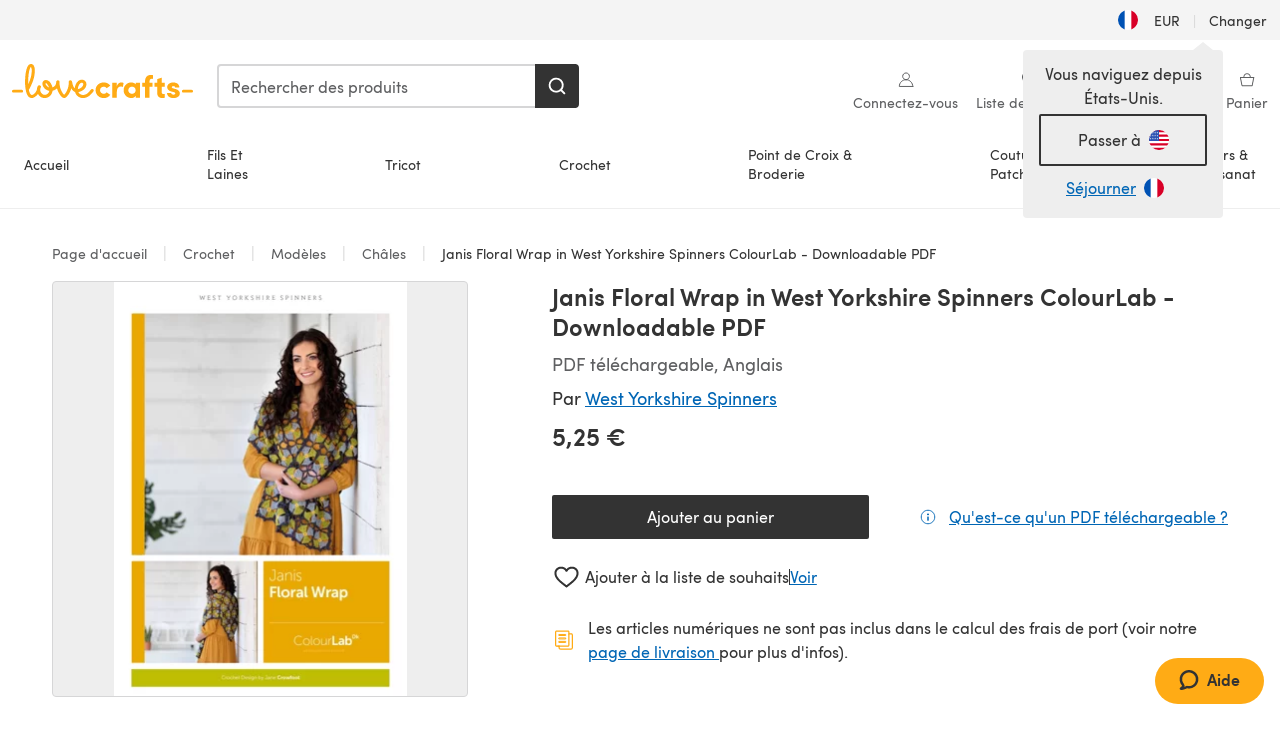

--- FILE ---
content_type: text/html; charset=utf-8
request_url: https://www.lovecrafts.com/fr-fr/p/janis-floral-wrap-in-west-yorkshire-spinners-colourlab-downloadable-pdf
body_size: 66888
content:
<!doctype html>
<html data-n-head-ssr dir="ltr" lang="fr-FR" data-n-head="%7B%22dir%22:%7B%22ssr%22:%22ltr%22%7D,%22lang%22:%7B%22ssr%22:%22fr-FR%22%7D%7D">
  <head >
    <title>Janis Warp in West Yorkshire Spinners ColourLab - Downloadable PDF | LoveCrafts</title><meta data-n-head="ssr" charset="utf-8"><meta data-n-head="ssr" name="viewport" content="width=device-width, initial-scale=1"><meta data-n-head="ssr" name="format-detection" content="telephone=no"><meta data-n-head="ssr" rel="preload" as="font" type="font/woff2" href="https://cms.prod.lovecrafts.co/media/fonts/sofia_pro_regular.woff2" crossorigin="anonymous"><meta data-n-head="ssr" rel="preload" as="font" type="font/woff2" href="https://cms.prod.lovecrafts.co/media/fonts/sofia_pro_semi_bold.woff2" crossorigin="anonymous"><meta data-n-head="ssr" name="generator" content="Vue Storefront 2"><meta data-n-head="ssr" data-hid="description" name="description" content="Janis Floral Wrap in West Yorkshire Spinners ColourLab - Downloadable PDF est un patron de Crochet  par Janie Crow, disponible au format PDF téléchargeable et comprend des instructions en Anglais. Découvrez plus de patrons par Janie Crow sur LoveCrafts !"><meta data-n-head="ssr" data-hid="robots" name="robots" content="noindex,follow"><meta data-n-head="ssr" data-hid="og:image" name="og:image" content="https://isv.prod.lovecrafts.co/v1/images/b00855b546ac6ff92c881457a48f0fad/d2b5d19d-7d3b-4e9e-b45a-30d0d6031c95.jpg/0/-/416x416"><link data-n-head="ssr" rel="icon" type="image/x-icon" href="/icons/favicon-lovecrafts.ico"><link data-n-head="ssr" rel="preload" as="image" fetchpriority="high" href="https://isv.prod.lovecrafts.co/v1/images/b00855b546ac6ff92c881457a48f0fad/d2b5d19d-7d3b-4e9e-b45a-30d0d6031c95.jpg/0/-/416x416" imagesrcset="https://isv.prod.lovecrafts.co/v1/images/b00855b546ac6ff92c881457a48f0fad/d2b5d19d-7d3b-4e9e-b45a-30d0d6031c95.jpg/0/-/416x416 416w, https://isv.prod.lovecrafts.co/v1/images/75e7b2ad4a779259c33f89454a29c526/d2b5d19d-7d3b-4e9e-b45a-30d0d6031c95.jpg/0/-/832x832 832w, https://isv.prod.lovecrafts.co/v1/images/3f3bd7083e5b1c03e4640f14e1576de6/d2b5d19d-7d3b-4e9e-b45a-30d0d6031c95.jpg/0/-/1000x1000 1000w" imagesizes="(max-width: 767px) calc(100vw - 32px), 416px"><script data-n-head="ssr" data-hid="consent">
    // Google
    
    window.dataLayer = window.dataLayer || [];
    function gtag() { dataLayer.push(arguments); }
    gtag('consent', 'default', {
      ad_storage: 'granted',
      analytics_storage: 'granted',
      functionality_storage: 'granted',
      personalization_storage: 'granted',
      security_storage: 'granted',
      ad_user_data: 'granted',
      ad_personalization: 'granted'
    });
    gtag('consent', 'default', {
      ad_storage: 'denied',
      analytics_storage: 'denied',
      functionality_storage: 'denied',
      personalization_storage: 'denied',
      security_storage: 'denied',
      ad_user_data: 'denied',
      ad_personalization: 'denied',
      region: ["AT", "BE", "BG", "HR", "CY", "CZ", "DK", "EE", "FI", "FR", "DE", "GR", "HU", "IE", "IT", "LV", "LT", "LU", "MT", "NL", "PL", "PT", "RO", "SK", "SI", "ES", "SE", "NO", "IS", "LI", "GB", "CH", "US-CA", "US-CO", "US-CT", "US-VA", "US-UT"]
    });

    
      // Microsoft
      window.bing4069688 = window.bing4069688 || [];
      window.bing4069688.push('consent', 'default', {
        ad_storage: 'denied'
      });
    
    </script><script data-n-head="ssr" data-hid="rudderlabs-clean">
      const rudderKeys = Object.keys(localStorage).filter(x => x.startsWith('rudder_'));
      if (rudderKeys.length > 21) {
        rudderKeys.forEach(x => localStorage.removeItem(x));
      }
    </script><script data-n-head="ssr" data-hid="rudderlabs">
      (function() {
        "use strict";

        window.RudderSnippetVersion = "3.0.60";
        var identifier = "rudderanalytics";
        if (!window[identifier]) {
          window[identifier] = [];
        }
        var rudderanalytics = window[identifier];
        if (Array.isArray(rudderanalytics)) {
          if (rudderanalytics.snippetExecuted === true && window.console && console.error) {
            console.error("RudderStack JavaScript SDK snippet included more than once.");
          } else {
            rudderanalytics.snippetExecuted = true;
            window.rudderAnalyticsBuildType = "legacy";
            var sdkBaseUrl = "https://events-sdk.prod.lovecrafts.co";
            var sdkVersion = "v3";
            var sdkFileName = "rsa.min.js";
            var scriptLoadingMode = "async";
            var methods = [ "setDefaultInstanceKey", "load", "ready", "page", "track", "identify", "alias", "group", "reset", "setAnonymousId", "startSession", "endSession", "consent" ];
            for (var i = 0; i < methods.length; i++) {
              var method = methods[i];
              rudderanalytics[method] = function(methodName) {
                return function() {
                  if (Array.isArray(window[identifier])) {
                    rudderanalytics.push([ methodName ].concat(Array.prototype.slice.call(arguments)));
                  } else {
                    var _methodName;
                    (_methodName = window[identifier][methodName]) === null || _methodName === undefined || _methodName.apply(window[identifier], arguments);
                  }
                };
              }(method);
            }
            try {
              new Function('class Test{field=()=>{};test({prop=[]}={}){return prop?(prop?.property??[...prop]):import("");}}');
              window.rudderAnalyticsBuildType = "modern";
            } catch (e) {}
            var head = document.head || document.getElementsByTagName("head")[0];
            var body = document.body || document.getElementsByTagName("body")[0];
            window.rudderAnalyticsAddScript = function(url, extraAttributeKey, extraAttributeVal) {
              var scriptTag = document.createElement("script");
              scriptTag.src = url;
              scriptTag.setAttribute("data-loader", "RS_JS_SDK");
              if (extraAttributeKey && extraAttributeVal) {
                scriptTag.setAttribute(extraAttributeKey, extraAttributeVal);
              }
              if (scriptLoadingMode === "async") {
                scriptTag.async = true;
              } else if (scriptLoadingMode === "defer") {
                scriptTag.defer = true;
              }
              if (head) {
                head.insertBefore(scriptTag, head.firstChild);
              } else {
                body.insertBefore(scriptTag, body.firstChild);
              }
            };
            window.rudderAnalyticsMount = function() {
              (function() {
                if (typeof globalThis === "undefined") {
                  var getGlobal = function getGlobal() {
                    if (typeof self !== "undefined") {
                      return self;
                    }
                    if (typeof window !== "undefined") {
                      return window;
                    }
                    return null;
                  };
                  var global = getGlobal();
                  if (global) {
                    Object.defineProperty(global, "globalThis", {
                      value: global,
                      configurable: true
                    });
                  }
                }
              })();
              window.rudderAnalyticsAddScript("".concat(sdkBaseUrl, "/").concat(sdkVersion, "/").concat(window.rudderAnalyticsBuildType, "/").concat(sdkFileName), "data-rsa-write-key", "2erkLjtKgPvvp2JvL9ZflCBVULL");
            };
            if (typeof Promise === "undefined" || typeof globalThis === "undefined") {
              window.rudderAnalyticsAddScript("https://polyfill-fastly.io/v3/polyfill.min.js?version=3.111.0&features=Symbol%2CPromise&callback=rudderAnalyticsMount");
            } else {
              window.rudderAnalyticsMount();
            }
          }
        }
      })();
    </script><script data-n-head="ssr" data-hid="cookieyes-event">
    document.addEventListener('cookieyes_banner_load', (eventData) => {
      const data = eventData.detail;

      const categories = Object.entries(data.categories).reduce((accumulator, [k, v]) => {
        accumulator[v ? 'allowedConsentIds' : 'deniedConsentIds'].push(k);
        return accumulator;
      }, {allowedConsentIds:[], deniedConsentIds:[]});

      const consentOptions={"consentManagement":{"enabled":true,"provider":"custom"}};

      if (data.activeLaw !== 'gdpr' || data.isUserActionCompleted) {
        
          window.bing4069688.push('consent', 'update', {
            ad_storage: data.categories.advertisement ? 'granted' : 'denied'
          });
        
        
        consentOptions.consentManagement = {...consentOptions.consentManagement, ...categories};
      } else {
        consentOptions.preConsent = {"enabled":true,"storage":{"strategy":"anonymousId"},"events":{"delivery":"buffer"}};
      }

      document.addEventListener('cookieyes_consent_update', (eventData) => {
        
          window.bing4069688.push('consent', 'update', {
            ad_storage: eventData.detail.accepted.includes('advertisement') ? 'granted' : 'denied'
          });
        

        rudderanalytics.consent({
          consentManagement: {
            allowedConsentIds: eventData.detail.accepted,
            deniedConsentIds: eventData.detail.rejected
          }
        });
      });

      window.rudderanalytics.load("2erkLjtKgPvvp2JvL9ZflCBVULL", "https://events.prod.lovecrafts.co", {
        configUrl: "https://events-api.prod.lovecrafts.co",
        ...consentOptions,
        externalAnonymousIdCookieName: 'ajs_anonymous_id',
        storage: {
          type: "localStorage"
        }
      });
    });
    </script><script data-n-head="ssr" data-hid="cookieyes" src="https://cdn-cookieyes.com/client_data/59860e8ef1dcbb12efcf6317/script.js" defer></script><script data-n-head="ssr" type="application/ld+json">{"@context":"https://schema.org","@graph":[{"@context":"https://schema.org","@id":"https://www.lovecrafts.com/fr-fr/p/janis-floral-wrap-in-west-yorkshire-spinners-colourlab-downloadable-pdf#breadcrumb","@type":"BreadcrumbList","itemListElement":[{"@type":"ListItem","position":1,"item":{"@id":"https://www.lovecrafts.com/fr-fr","name":"Page d'accueil"}},{"@type":"ListItem","position":2,"item":{"@id":"https://www.lovecrafts.com/fr-fr/l/crochet","name":"Crochet"}},{"@type":"ListItem","position":3,"item":{"@id":"https://www.lovecrafts.com/fr-fr/l/crochet/modeles-crochet","name":"Modèles"}},{"@type":"ListItem","position":4,"item":{"@id":"https://www.lovecrafts.com/fr-fr/l/crochet/modeles-crochet/crochet-patterns-by-project/shawls-crochet-patterns","name":"Châles"}}]},{"@type":"ImageObject","@id":"https://www.lovecrafts.com/fr-fr/p/janis-floral-wrap-in-west-yorkshire-spinners-colourlab-downloadable-pdf#primaryimage","inLanguage":"fr-FR","url":"https://isv.prod.lovecrafts.co/v1/images/3f3bd7083e5b1c03e4640f14e1576de6/d2b5d19d-7d3b-4e9e-b45a-30d0d6031c95.jpg/0/-/1000x1000","contentUrl":"https://isv.prod.lovecrafts.co/v1/images/3f3bd7083e5b1c03e4640f14e1576de6/d2b5d19d-7d3b-4e9e-b45a-30d0d6031c95.jpg/0/-/1000x1000","width":390,"height":390},{"@context":"https://schema.org","@type":"Product","mainEntityOfPage":{"@id":"https://www.lovecrafts.com/fr-fr/p/janis-floral-wrap-in-west-yorkshire-spinners-colourlab-downloadable-pdf#webpage"},"description":"","name":"Janis Floral Wrap in West Yorkshire Spinners ColourLab - Downloadable PDF","image":{"@id":"https://isv.prod.lovecrafts.co/v1/images/3f3bd7083e5b1c03e4640f14e1576de6/d2b5d19d-7d3b-4e9e-b45a-30d0d6031c95.jpg/0/-/1000x1000#primaryimage"},"offers":{"@type":"Offer","availability":"https://schema.org/InStock","price":"5.25","priceCurrency":"EUR"},"sku":"10187233","brand":{"@type":"Brand","name":"West Yorkshire Spinners"}}]}</script><link rel="preload" href="https://assets.prod.lovecrafts.co/_nuxt/a71037f.modern.js" as="script"><link rel="preload" href="https://assets.prod.lovecrafts.co/_nuxt/d989a86.modern.js" as="script"><link rel="preload" href="https://assets.prod.lovecrafts.co/_nuxt/css/53db6c0.css" as="style"><link rel="preload" href="https://assets.prod.lovecrafts.co/_nuxt/ef2b45d.modern.js" as="script"><link rel="preload" href="https://assets.prod.lovecrafts.co/_nuxt/css/1a132a2.css" as="style"><link rel="preload" href="https://assets.prod.lovecrafts.co/_nuxt/de2a539.modern.js" as="script"><link rel="stylesheet" href="https://assets.prod.lovecrafts.co/_nuxt/css/53db6c0.css"><link rel="stylesheet" href="https://assets.prod.lovecrafts.co/_nuxt/css/1a132a2.css">
  </head>
  <body class="lovecrafts" data-n-head="%7B%22class%22:%7B%22ssr%22:%22lovecrafts%22%7D%7D">
    <div data-server-rendered="true" id="__nuxt"><!----><div id="__layout"><div class="layout non-js" data-v-e1262b6a><a href="#main-content" class="visually-hidden" data-v-e1262b6a>Passer au contenu principal</a> <div data-v-67432fbc data-v-e1262b6a><noscript data-v-67432fbc><div class="sf-notification noscript-warning color-warning" data-v-67432fbc><span role="none" class="sf-notification__icon sf-icon" style="--icon-size:24px;" data-v-67432fbc><svg width="24" height="24" viewBox="0 0 24 24" fill="none" xmlns="http://www.w3.org/2000/svg" role="none"><path stroke="var(--icon-color)" d="M12 21C16.9706 21 21 16.9706 21 12C21 7.02944 16.9706 3 12 3C7.02944 3 3 7.02944 3 12C3 16.9706 7.02944 21 12 21Z" stroke-width="1.25"></path><path fill="var(--icon-color)" d="M12 9.74999C11.3233 9.74999 10.7143 9.17856 10.7143 8.46427C10.7143 7.74999 11.3233 7.17856 12 7.17856C12.6767 7.17856 13.2857 7.74999 13.2857 8.46427C13.2857 9.17856 12.7444 9.74999 12 9.74999Z"></path><path fill="var(--icon-color)" d="M12.3214 11.3571H11.6786C11.3235 11.3571 11.0357 11.645 11.0357 12V16.5C11.0357 16.855 11.3235 17.1429 11.6786 17.1429H12.3214C12.6765 17.1429 12.9643 16.855 12.9643 16.5V12C12.9643 11.645 12.6765 11.3571 12.3214 11.3571Z"></path></svg></span> <div><div class="sf-notification__title smartphone-only display-none">
          
        </div> <strong data-v-67432fbc>JavaScript semble être désactivé dans votre navigateur.</strong> <p class="noscript-text" data-v-67432fbc>Vous devez activer JavaScript dans votre navigateur pour utiliser les fonctionnalités de ce site web.</p> <a href="https://www.enable-javascript.com/fr" rel="noopener noreferrer" target="_blank" data-v-67432fbc>Enable JavaScript
        </a></div> <button type="button" aria-label="Close notification" class="display-none sf-button--pure sf-notification__close sf-button"><span class="sf-icon color-white" style="--icon-color:;--icon-size:;"><svg viewBox="0 0 24 24" preserveAspectRatio="none" class="sf-icon-path"><defs><linearGradient id="linearGradient-23137608" x1="0" y1="0" x2="1" y2="0"><stop offset="1" stop-color="var(--icon-color)"></stop> <stop offset="0" stop-color="var(--icon-color-negative, var(--c-gray-variant))"></stop></linearGradient></defs> <path d="M21.261 2.22a.748.748 0 00-1.057 0l-8.464 8.463-8.463-8.464a.748.748 0 10-1.058 1.058l8.464 8.463-8.464 8.464a.748.748 0 101.058 1.057l8.463-8.463 8.464 8.463a.748.748 0 101.057-1.057l-8.463-8.464 8.463-8.463a.748.748 0 000-1.058z" fill="var(--icon-color)" style="height:100%;"></path></svg></span></button></div></noscript></div> <div class="sf-top-bar desktop-only" data-v-e1262b6a><div class="sf-top-bar__container"><div class="sf-top-bar__left"></div> <div class="sf-top-bar__center"></div> <div class="sf-top-bar__right"><div class="locale-container"><button type="button" data-cy="locale-select_change-langauge" class="container__lang container__lang--selected sf-button"><span class="country-img sf-icon"><img src="https://assets.prod.lovecrafts.co/_nuxt/assets/flags/FR.baa362.svg" alt="FR" loading="eager"></span> <span class="selected-country">
      EUR <span aria-hidden="true" class="divider">|</span>
      Changer
    </span></button></div></div></div></div> <div id="layout" data-v-e1262b6a><div class="app-header" data-v-e1262b6a><div class="the-header-wrapper"><div class="the-header"><div active-sidebar="activeSidebar" class="sf-header"><div class="sf-header__wrapper"><header class="sf-header__header">​ <div class="sf-header__aside"></div> <div class="sf-header__actions"><div class="logo-container"><button aria-label="Open mobile menu" class="sf-header__hamburger smartphone-only"><span role="none" class="sf-header__icon sf-icon" style="--icon-size:25px;"><svg width="24" height="24" viewBox="0 0 24 24" fill="none" xmlns="http://www.w3.org/2000/svg" role="none"><path d="M3.75 4.5H20.25C20.7 4.5 21 4.8 21 5.25C21 5.7 20.7 6 20.25 6H3.75C3.3 6 3 5.7 3 5.25C3 4.8 3.3 4.5 3.75 4.5Z" fill="var(--icon-color)"></path><path d="M3.75 11.25H20.25C20.7 11.25 21 11.55 21 12C21 12.45 20.7 12.75 20.25 12.75H3.75C3.3 12.75 3 12.45 3 12C3 11.55 3.3 11.25 3.75 11.25Z" fill="var(--icon-color)"></path><path d="M3.75 18H20.25C20.7 18 21 18.3 21 18.75C21 19.2 20.7 19.5 20.25 19.5H3.75C3.3 19.5 3 19.2 3 18.75C3 18.3 3.3 18 3.75 18Z" fill="var(--icon-color)"></path></svg></span> <span class="sf-header__icon-label">Menu</span></button> <a href="/fr-fr" class="sf-header__logo"><span class="sf-header__logo-image sf-icon"><svg xmlns="http://www.w3.org/2000/svg" width="181" height="34" role="img" viewBox="0 0 736.8 138.9" xml:space="preserve" id="lovecrafts-secondary" preserveAspectRatio="xMinYMin meet"><title>LoveCrafts</title><g fill="#FFAB15" style="fill:var(--custom-fill-color-0,#FFAB15);"><path d="M39.5 105.2H5.6c-3.1 0-5.6 2.5-5.6 5.6 0 3.1 2.5 5.6 5.6 5.6h33.9c3.1 0 5.6-2.5 5.6-5.6 0-3.1-2.5-5.6-5.6-5.6zM323.6 102.3c-1.4.6-2.5 2-3.5 3.3-.3.3-7.3 9.3-11.8 13.2-4.2 3.6-11.5 7.4-18.5 7.3-14.8-.2-19.6-11.7-19.6-11.7s15.7-2.9 25.2-13.7c8.3-9.4 8.6-19 6.4-25-2.7-7.3-9.6-12.1-17.7-12-11 .1-19.2 8.4-23.7 17.4-2.7 5.4-4.4 11.7-4.9 18.1-7.5-6.5-9.6-20.8-10.5-24.6-.8-3.7-1.4-5-2.4-6.1-1.6-1.8-4.1-2.4-5.9-2.1-6.8.8-6.2 7.7-6 11.9.1 1.4.1 2.8.1 4.1-.9 12.4-5.4 25.3-13.1 36.6-3.1 4.5-4.9 6-5.2 6-.4 0-2.6-1.5-5-4.8-7.1-9.8-11.9-22.4-13.5-34.5-.4-2.9-.5-5.8-.3-9.1.2-2.9.2-5.8-1.7-8-1.2-1.4-3.1-2.2-5-2.2-2.9 0-5.5 1.7-6.4 4.2-.3.5-.7 2.9-.8 4.3-.3 4.6-1.7 9.6-3.9 12.4-4.4 5.9-11.5 8-11.5 8s-2.5-15.7-14-25.3c-4.1-3.4-8.3-4.6-12.7-4.8-7.2-.2-15.7 5.9-13.8 17.8.6 3.9 2.3 8.2 4.9 12 7.5 11.1 19.4 13.7 23.1 14.3 0 1.4-1.4 6.8-5.8 11-2.7 2.6-7.4 5.3-13 5.3-4.6 0-8.6-2.3-11.3-5-3.4-3.2-6.2-8.4-6.9-12.3-.2-1.2-1.2-7.5 2-12.3 1.3-1.9 1.4-4.1.4-5.9-1.2-2.2-3.7-3.6-6.3-3.6-2.2 0-3.9 1.2-5.4 3-2 2.4-3.4 6-3.9 12.4-.7 9-12.5 24.4-21 24.1-6.8-.2-10.5-12.6-12.1-20.9 0 0 18.2-30.5 22.6-58.4C95.4 19.6 91 10 87.8 5.4 85.3 2 81.5-.1 77.3 0c-3.6.1-6.4 1.2-9.2 3.8-5.2 4.7-9.4 15.3-12.5 33.9-2 12.3-2.7 25.4-2.4 40.1.1 6.6.6 20.8 4.8 37 4.2 16 12.4 23.9 22.3 23.9 5.8 0 11.8-3.8 15.5-6.7 6.3-5 10.1-10.5 10.1-10.5s7 17 26.9 17.2c16.1.2 30.2-12.7 32.4-29.5v-.2l.2-.1c10.8-2.4 17.7-9.8 17.7-9.8s3.8 14.4 11.4 25c4.2 5.9 10.6 14.7 18 14.6 4.4 0 9.5-3.6 16.9-13.7 7.8-10.6 12.2-26.4 12.2-26.4s3.7 10.7 15.2 15.5c1.9 7 5.8 13.4 12 18 5.8 4.3 13.2 6.6 20.7 6.6 11.5 0 21.3-5.6 28.1-11.8 7.4-6.6 14-15.4 14.2-15.7 1.6-2.5.8-6.1-1.3-8-1.6-1.3-4.2-2.1-6.9-.9zM143.2 90.7c-6.5-6.3-6.7-9.7-6.6-10.5.2-1.8 1.6-2.1 2.1-2.1 2.1 0 4.7 4 6.1 6.1 3.4 4.7 5.8 11.2 5.8 11.2s-4-1.5-7.4-4.7zm-77.2-8s-.1-24.1 1.1-35.4c1.1-10 2.4-21.3 6.8-30.9.5-1.1 1.8-3.9 2.9-4 1-.1 1.9 2 2.5 4.7 2 8.9 1.1 19.2-1.7 32.8C74.3 64.9 66 82.7 66 82.7zm202.1 19.6s.1-8 3.6-15.1c2.8-5.7 5.9-9.2 9.7-10.5 2.9-1 5.8-.2 7.5 1.8 1.2 1.5 1.6 3.5 1.1 5.7-1.2 5.2-4.6 9-7.4 11.4-6.6 5.5-14.5 6.7-14.5 6.7zM373.5 75c10.9 0 20.7 4.7 26.6 13l-14.8 10.6c-2.5-3.9-7.1-6.2-11.8-6.2-7.7 0-15.2 5.5-15.2 14.3s7.5 14.7 15.2 14.7c4.7 0 9.3-2.2 11.8-6.2l14.8 10.5c-5.8 8.3-15.6 13.1-26.6 13.1-17.6 0-33.3-12.8-33.3-32.1 0-19.2 15.7-31.7 33.3-31.7zM426.6 137.6h-18.2V76.3h18.2v14.8c3.1-11.4 11-16.1 17.3-16.1 4.3 0 7.6.8 10.5 2.2l-3.3 16.4c-3.3-1.6-6.4-1.8-9.3-1.8-10.5 0-15.2 8.3-15.2 24.4v21.4zM503.4 130.6c-3.9 5.9-13.1 8.1-17.8 8.1-15.6 0-31.2-12.2-31.2-31.9s15.6-31.9 31.2-31.9c3.9 0 13.1 1.3 17.8 8.1v-6.8h18.1v61.2h-18.1v-6.8zm-14.8-9.2c7.5 0 14.8-5.4 14.8-14.6s-7.3-14.6-14.8-14.6c-7.6 0-15.3 5.8-15.3 14.6 0 8.9 7.7 14.6 15.3 14.6zM650.4 112.4c-18.4-5-18.5-14.3-18.4-19.9.1-9 11-17.4 23.9-17.4 12.2 0 25 5.4 25.2 20.3h-17.2c-.1-4.6-4.1-5.4-6.9-5.4-3.9 0-6.6 1.8-6.4 4.6.1 1.8 1.7 3.7 5.4 4.6l10.4 2.8c14.8 4.1 16.7 13.9 16.7 17.8 0 13-13.6 19.1-26.5 19.1-12.5 0-25.4-7.5-25.6-21.1h17c.1 3.5 4.1 7.1 9 7.1 4.1-.1 7.5-2 7.5-5.1 0-2.6-1.6-4.1-6-5.2l-8.1-2.2zM609.4 76.3V55.6L591 61.5v14.8h-11.1v16.1h11V118c0 6.4 1.9 11.6 5.7 15.3 3.8 3.7 9 5.6 15.6 5.6 4.1 0 7.7-.6 9.8-1.6v-15.7c-1.7.3-3.3.5-4.7.5-5.2 0-7.9-2.6-7.9-7.6v-22H622V76.3h-12.6zM565.7 44.4c-3.8 0-11.8.6-17.6 6.7-4.2 4.5-6.4 10.5-6.4 17.9v7.3h-11.5v16.1h11.5v45.2H560V92.4h12.3V76.3H560v-6.7c0-3.4.9-5.9 2.8-7.3 1.8-1.4 3.7-2.1 6.3-2.1 2.5 0 4.6.4 5.2.5V45.6c-1.7-.8-4.6-1.2-8.6-1.2zM731.2 105.2h-33.9c-3.1 0-5.6 2.5-5.6 5.6 0 3.1 2.5 5.6 5.6 5.6h33.9c3.1 0 5.6-2.5 5.6-5.6 0-3.1-2.5-5.6-5.6-5.6z"></path></g></svg></span></a> <a href="/fr-fr/cart" class="smartphone-only lc-link--pure sf-header__cart"><span role="none" class="sf-header__icon sf-icon" style="--icon-size:25px;"><svg width="25" height="25" viewBox="0 0 25 25" fill="none" xmlns="http://www.w3.org/2000/svg" role="none"><path d="M16.7558 9.77767C16.3958 9.77767 16.1258 9.50767 16.1258 9.14767C16.1258 6.89767 14.5958 5.18767 12.6158 5.18767C10.5458 5.18767 9.10579 6.80767 9.10579 8.96767C9.10579 9.32767 8.83579 9.59767 8.47579 9.59767C8.11579 9.59767 7.93579 9.41767 7.93579 9.05767C7.93579 6.17767 9.91579 4.01767 12.6158 4.01767C15.2258 4.01767 17.2958 6.26767 17.2958 9.14767C17.2958 9.50767 17.1158 9.77767 16.7558 9.77767Z" fill="var(--icon-color)"></path><path d="M18.9157 20.2177H6.31572C6.04572 20.2177 5.77572 19.9477 5.68572 19.6777L3.61572 9.41767C3.61572 9.23767 3.61572 8.96767 3.70572 8.87767C3.79572 8.69767 3.97572 8.60767 4.15572 8.60767H20.9857C21.1657 8.60767 21.3457 8.69767 21.4357 8.87767C21.6157 9.05767 21.6157 9.23767 21.6157 9.41767L19.5457 19.6777C19.4557 19.9477 19.2757 20.2177 18.9157 20.2177ZM6.76572 18.9577H18.4657L20.2657 9.86767H4.96572L6.76572 18.9577Z" fill="var(--icon-color)"></path></svg></span> <div class="cart-badge-wrapper" style="display:none;"><span class="sf-badge--number cart-badge sf-badge">0</span></div> <span class="sf-header__icon-label">Panier</span></a> <form autocomplete="off" method="get" action="/fr-fr/search" role="search" class="search-wrapper"><div class="sf-search-bar sf-header__search"><div data-testid="q" class="sf-input"><div class="sf-input__wrapper"><input id="q" name="q" type="search" role="combobox" aria-controls="search-autocomplete" aria-autocomplete="both" aria-haspopup="dialog" aria-expanded="false" placeholder="Rechercher des produits" aria-label="Rechercher" value=""> <span class="sf-input__bar"></span> <label for="q" class="sf-input__label will-change display-none"></label> <!----></div> <div class="sf-input__error-message"><div class="display-none"></div></div></div> <div id="search-autocomplete" role="dialog" hidden="hidden" class="autocomplete"><div hidden="hidden" class="type-headers-wrapper"><ul class="type-headers"><li data-list="text-suggestions"><button type="button" class="sf-button sf-button--pure type-headers__tab-btn">
          Produits<span class="count count--products"></span></button></li> <li data-list="articles"><button type="button" class="sf-button sf-button--pure type-headers__tab-btn">
          Articles<span class="count count--articles"></span></button></li></ul></div> <div hidden="hidden" data-list="recent-searches" class="suggestion-list text"><header><h4>Recherches récentes</h4> <button type="button" aria-label="Recherches récentes Clair" class="sf-button sf-button--text clear-all">
        Clair
      </button></header> <ul aria-label="Recherches récentes"></ul></div> <div hidden="hidden" data-list="text-suggestions" class="suggestion-list text"><h4 aria-hidden="true" class="suggestion-list__title">
      Produits <span class="count count--products"></span></h4> <ul aria-label="Produits"></ul> <button type="submit" class="sf-button autocomplete__see-all">
      Voir tous les résultats de la recherche
    </button></div> <div hidden="hidden" data-list="articles" class="suggestion-list image"><h4 aria-hidden="true" class="suggestion-list__title">
      Articles <span class="count count--articles"></span></h4> <ul aria-label="Articles"></ul></div> <div hidden="hidden" aria-live="polite" class="no-results"><span>Aucun résultat trouvé pour '<strong></strong>'</span></div></div> <button type="submit" aria-label="Rechercher" class="search-button sf-button"><span role="none" class="sf-icon" style="--icon-color:var(--c-white);--icon-size:20px;"><svg viewBox="0 0 24 24" preserveAspectRatio="none" role="none" class="sf-icon-path"><title></title> <!----> <path d="M21.668 20.108l-3.59-3.562c2.803-3.588 2.508-8.698-.713-11.917A8.948 8.948 0 0010.998 2c-2.41 0-4.671.934-6.368 2.629A8.937 8.937 0 002 10.992c0 2.408.934 4.669 2.63 6.364a8.948 8.948 0 006.368 2.628 8.893 8.893 0 005.532-1.916l3.565 3.612c.22.221.492.32.786.32.295 0 .566-.123.787-.32.443-.417.443-1.13 0-1.572zm-3.884-9.116a6.723 6.723 0 01-1.992 4.792 6.777 6.777 0 01-4.794 1.99 6.773 6.773 0 01-4.795-1.99 6.769 6.769 0 01-1.991-4.792c0-1.818.712-3.514 1.991-4.791a6.777 6.777 0 014.795-1.99c1.819 0 3.516.711 4.794 1.99a6.729 6.729 0 011.992 4.791z" fill="var(--icon-color)" style="height:100%;"></path></svg></span></button></div> <button type="reset" aria-label="Effacer la recherche" class="clear"><span role="none" class="sf-icon" style="--icon-size:14px;"><svg height="14" viewBox="0 0 14 14" width="14" xmlns="http://www.w3.org/2000/svg" role="none"><path d="m32 11v16m-8-8h16" fill="none" stroke="currentColor" stroke-linecap="round" stroke-linejoin="round" stroke-width="1.5" transform="matrix(.70710678 -.70710678 .70710678 .70710678 -29.062446 16.192388)"></path></svg></span></button></form></div> <div class="sf-header__icons"><a href="/fr-fr/account" data-testid="accountIcon" class="lc-link--pure sf-header__action"><span role="none" class="sf-header__icon sf-icon" style="--icon-size:1.25rem;"><svg width="25" height="25" viewBox="0 0 25 25" fill="none" xmlns="http://www.w3.org/2000/svg" role="none"><g clip-path="url(#clip0)"><path d="M21.0051 20.5552C21.0051 15.9146 17.2083 12.1177 12.5676 12.1177C7.927 12.1177 4.13013 15.9146 4.13013 20.5552H21.0051Z" stroke="var(--icon-color)" stroke-width="1.25" stroke-miterlimit="10" stroke-linecap="round" stroke-linejoin="round"></path><path d="M12.5676 12.1177C14.8976 12.1177 16.7864 10.2289 16.7864 7.89893C16.7864 5.56897 14.8976 3.68018 12.5676 3.68018C10.2377 3.68018 8.34888 5.56897 8.34888 7.89893C8.34888 10.2289 10.2377 12.1177 12.5676 12.1177Z" stroke="var(--icon-color)" stroke-width="1.25" stroke-miterlimit="10" stroke-linecap="round" stroke-linejoin="round"></path></g><defs><clipPath id="clip0"><rect width="24" height="24" fill="white" transform="translate(0.567627 0.117676)"></rect></clipPath></defs></svg></span> <div class="notifications-badge-wrapper" style="display:none;"><span class="sf-badge--number notifications-badge sf-badge">
                
              </span></div> <span class="header-action-text">Connectez-vous</span></a> <a href="/fr-fr/account/wishlist" data-testid="wishlistIcon" class="lc-link--pure sf-header__action"><span role="none" class="sf-header__icon sf-icon" style="--icon-size:1.25rem;"><svg width="24" height="24" viewBox="0 0 24 24" fill="none" xmlns="http://www.w3.org/2000/svg" role="none"><path d="M15.8842 3C14.5579 3 12.9474 3.94737 12 5.17895C11.0526 3.94737 9.44211 3 8.11579 3C5.36842 3 3 5.46316 3 8.30526C3 13.8 11.0526 20.0526 12 20.0526C12.9474 20.0526 21 13.8 21 8.30526C21 5.46316 18.6316 3 15.8842 3Z" stroke="currentColor" stroke-width="1.25" stroke-linecap="round" stroke-linejoin="round"></path></svg></span> <span class="header-action-text">
              Liste de souhaits
            </span></a> <a href="/fr-fr/account/library" data-testid="libraryIcon" class="lc-link--pure sf-header__action"><span role="none" class="sf-header__icon sf-icon" style="--icon-size:1.25rem;"><svg width="25" height="25" viewBox="0 0 25 25" fill="none" xmlns="http://www.w3.org/2000/svg" role="none"><path fill-rule="evenodd" clip-rule="evenodd" d="M19.5383 5.88691H17.1088V4.15243C17.1088 3.58076 16.6466 3.11768 16.0767 3.11768H4.98704C4.42037 3.11768 3.95496 3.58433 3.95496 4.15674V17.3094C3.95496 17.8812 4.41897 18.3484 4.98704 18.3484H7.41649V20.0786C7.41649 20.6504 7.8805 21.1177 8.44858 21.1177H19.5383C20.1049 21.1177 20.5703 20.651 20.5703 20.0786V6.92597C20.5703 6.3542 20.1063 5.88691 19.5383 5.88691Z" stroke="var(--icon-color)" stroke-width="1.25"></path><path d="M5.73975 18.3484H16.0767C16.6432 18.3484 17.1088 17.8809 17.1088 17.3073C17.1088 16.9248 17.1088 13.128 17.1088 5.91681" stroke="var(--icon-color)" stroke-width="1.25"></path><path d="M7.07043 6.57922H13.9935V7.61768H7.07043V6.57922ZM7.07043 10.0408H13.9935V11.0792H7.07043V10.0408ZM7.07043 13.5023H13.9935V14.5408H7.07043V13.5023Z" fill="var(--icon-color)"></path></svg></span> <span class="header-action-text">Ma bibliothèque</span></a> <a href="/fr-fr/cart" data-testid="cartIcon" class="lc-link--pure sf-header__action"><span role="none" class="sf-header__icon sf-icon" style="--icon-size:1.25rem;"><svg width="25" height="25" viewBox="0 0 25 25" fill="none" xmlns="http://www.w3.org/2000/svg" role="none"><path d="M16.7558 9.77767C16.3958 9.77767 16.1258 9.50767 16.1258 9.14767C16.1258 6.89767 14.5958 5.18767 12.6158 5.18767C10.5458 5.18767 9.10579 6.80767 9.10579 8.96767C9.10579 9.32767 8.83579 9.59767 8.47579 9.59767C8.11579 9.59767 7.93579 9.41767 7.93579 9.05767C7.93579 6.17767 9.91579 4.01767 12.6158 4.01767C15.2258 4.01767 17.2958 6.26767 17.2958 9.14767C17.2958 9.50767 17.1158 9.77767 16.7558 9.77767Z" fill="var(--icon-color)"></path><path d="M18.9157 20.2177H6.31572C6.04572 20.2177 5.77572 19.9477 5.68572 19.6777L3.61572 9.41767C3.61572 9.23767 3.61572 8.96767 3.70572 8.87767C3.79572 8.69767 3.97572 8.60767 4.15572 8.60767H20.9857C21.1657 8.60767 21.3457 8.69767 21.4357 8.87767C21.6157 9.05767 21.6157 9.23767 21.6157 9.41767L19.5457 19.6777C19.4557 19.9477 19.2757 20.2177 18.9157 20.2177ZM6.76572 18.9577H18.4657L20.2657 9.86767H4.96572L6.76572 18.9577Z" fill="var(--icon-color)"></path></svg></span> <div class="cart-badge-wrapper" style="display:none;"><span class="sf-badge--number cart-badge sf-badge">0</span></div> <span class="header-action-text">Panier</span></a></div> <nav class="sf-header__navigation"><div id="menu-backdrop"></div> <div class="nav-wrapper"><!----> <div data-target="Accueil" class="sf-header-navigation-item sale-none"><div class="sf-header-navigation-item__item"><a href="/fr-fr/" class="sf-link sf-header-navigation-item__link lc-link--pure">Accueil</a></div></div><div data-target="Fils Et Laines" class="sf-header-navigation-item sale-none has-children"><div class="sf-header-navigation-item__item"><a href="/fr-fr/l/laines" class="sf-link sf-header-navigation-item__link lc-link--pure">Fils Et Laines</a></div></div><div data-target="Tricot" class="sf-header-navigation-item sale-none has-children"><div class="sf-header-navigation-item__item"><a href="/fr-fr/l/tricot" class="sf-link sf-header-navigation-item__link lc-link--pure">Tricot</a></div></div><div data-target="Crochet" class="sf-header-navigation-item sale-none has-children"><div class="sf-header-navigation-item__item"><a href="/fr-fr/l/crochet" class="sf-link sf-header-navigation-item__link lc-link--pure">Crochet</a></div></div><div data-target="Point de Croix &amp; Broderie" class="sf-header-navigation-item sale-none has-children"><div class="sf-header-navigation-item__item"><a href="/fr-fr/l/point-de-croix-et-broderie" class="sf-link sf-header-navigation-item__link lc-link--pure">Point de Croix &amp; Broderie</a></div></div><div data-target="Couture &amp; Patchwork" class="sf-header-navigation-item sale-none has-children"><div class="sf-header-navigation-item__item"><a href="/fr-fr/l/couture-et-patchwork" class="sf-link sf-header-navigation-item__link lc-link--pure">Couture &amp; Patchwork</a></div></div><div data-target="Loisirs &amp; Artisanat" class="sf-header-navigation-item sale-none has-children"><div class="sf-header-navigation-item__item"><a href="/fr-fr/l/loisirs-et-artisanat" class="sf-link sf-header-navigation-item__link lc-link--pure">Loisirs &amp; Artisanat</a></div></div></div> <div class="sf-mega-menu hide-mobile"><div class="sf-bar sf-mega-menu__bar"><div><button type="button" aria-label="back" class="sf-button--pure sf-bar__icon sf-button"><span class="sf-icon" style="--icon-color:;--icon-size:0.875rem;"><svg viewBox="0 0 24 24" preserveAspectRatio="none" class="sf-icon-path"><defs><linearGradient id="linearGradient-23138194" x1="0" y1="0" x2="1" y2="0"><stop offset="1" stop-color="var(--icon-color)"></stop> <stop offset="0" stop-color="var(--icon-color-negative, var(--c-gray-variant))"></stop></linearGradient></defs> <path d="M15.636 2L17 3.6 9.746 12 17 20.4 15.636 22 7 12z" fill="var(--icon-color)" style="height:100%;"></path></svg></span></button></div> <div><div class="sf-bar__title">Menu</div></div> <div><button type="button" aria-label="close" class="display-none sf-button--pure sf-bar__icon sf-button"><span class="sf-icon" style="--icon-color:;--icon-size:14px;"><svg viewBox="0 0 24 24" preserveAspectRatio="none" class="sf-icon-path"><defs><linearGradient id="linearGradient-23138195" x1="0" y1="0" x2="1" y2="0"><stop offset="1" stop-color="var(--icon-color)"></stop> <stop offset="0" stop-color="var(--icon-color-negative, var(--c-gray-variant))"></stop></linearGradient></defs> <path d="M21.261 2.22a.748.748 0 00-1.057 0l-8.464 8.463-8.463-8.464a.748.748 0 10-1.058 1.058l8.464 8.463-8.464 8.464a.748.748 0 101.058 1.057l8.463-8.463 8.464 8.463a.748.748 0 101.057-1.057l-8.463-8.464 8.463-8.463a.748.748 0 000-1.058z" fill="var(--icon-color)" style="height:100%;"></path></svg></span></button></div></div> <div class="sf-mega-menu__content"><div class="sf-mega-menu__menu"><div class="menu-item-level-1 sale-none"><div class="sf-mega-menu-column is-active"><a href="/fr-fr/" data-label="Accueil" class="menu-link lc-link--pure sale-none" style="display:none;">
                  Accueil
                  <!----></a> <div class="sf-mega-menu-column__content"></div></div></div><div class="menu-item-level-1 sale-none"><div class="sf-mega-menu-column is-active"><a href="/fr-fr/l/laines" data-label="Fils Et Laines" class="menu-link lc-link--pure sale-none" style="display:none;">
                  Fils Et Laines
                  <span role="none" class="open-right sf-icon" style="--icon-color:var(--c-black);--icon-size:18px;"><svg viewBox="0 0 24 24" preserveAspectRatio="none" role="none" class="sf-icon-path"><title></title> <!----> <path d="M8.364 22L7 20.4l7.254-8.4L7 3.6 8.364 2 17 12z" fill="var(--icon-color)" style="height:100%;"></path></svg></span></a> <div class="sf-mega-menu-column__content"> <ul class="sf-list menu-content-level-1" style="display:none;"><li class="sf-list__item"><a href="/fr-fr/l/back-in-stock" class="menu-item-level-2 lc-link--pure no-child">
                    De retour en stock
                    <!----></a> <ul class="sf-list"></ul></li><li class="sf-list__item"><a href="/fr-fr/c/article/fils-par-marque" class="menu-item-level-2 lc-link--pure">
                    Fils par Marque
                    <span role="none" class="open-right sf-icon" style="--icon-size:18px;"><svg viewBox="0 0 24 24" preserveAspectRatio="none" role="none" class="sf-icon-path"><title></title> <!----> <path d="M8.364 22L7 20.4l7.254-8.4L7 3.6 8.364 2 17 12z" fill="var(--icon-color)" style="height:100%;"></path></svg></span></a> <ul class="sf-list"><li class="sf-list__item menu-item-level-3"><a href="/fr-fr/l/laines/fils-par-marque/laine-caron" class="lc-link--pure">Caron</a></li><li class="sf-list__item menu-item-level-3"><a href="/fr-fr/l/laines/fils-par-marque/cascade-yarn" class="lc-link--pure">Cascade Yarns</a></li><li class="sf-list__item menu-item-level-3"><a href="/fr-fr/l/laines/fils-par-marque/debbie-bliss-fil" class="lc-link--pure">Debbie Bliss</a></li><li class="sf-list__item menu-item-level-3"><a href="/fr-fr/l/laines/fils-par-marque/laine-king-cole" class="lc-link--pure">King Cole</a></li><li class="sf-list__item menu-item-level-3"><a href="/fr-fr/l/laines/fils-par-marque/fils-paintbox-yarns" class="lc-link--pure">Paintbox Yarns</a></li><li class="sf-list__item menu-item-level-3"><a href="/fr-fr/l/laines/fils-par-marque/fil-rowan" class="lc-link--pure">Rowan</a></li><li class="sf-list__item menu-item-level-3"><a href="/fr-fr/l/laines/fils-par-marque/fils-scheepjes" class="lc-link--pure">Scheepjes</a></li><li class="sf-list__item menu-item-level-3"><a href="/fr-fr/l/laines/fils-par-marque/fils-stylecraft" class="lc-link--pure">Stylecraft</a></li><li class="sf-list__item menu-item-level-3"><a href="/fr-fr/l/laines/fils-par-marque/valley-yarns" class="lc-link--pure">Valley Yarns</a></li><li class="sf-list__item menu-item-level-3"><a href="/fr-fr/c/article/fils-par-marque" class="lc-link--pure">Tous marques de fil</a></li></ul></li><li class="sf-list__item"><a href="/fr-fr/l/laines/fils-par-poids" class="menu-item-level-2 lc-link--pure">
                    Poids du fil
                    <span role="none" class="open-right sf-icon" style="--icon-size:18px;"><svg viewBox="0 0 24 24" preserveAspectRatio="none" role="none" class="sf-icon-path"><title></title> <!----> <path d="M8.364 22L7 20.4l7.254-8.4L7 3.6 8.364 2 17 12z" fill="var(--icon-color)" style="height:100%;"></path></svg></span></a> <ul class="sf-list"><li class="sf-list__item menu-item-level-3"><a href="/fr-fr/l/laines/fils-par-poids/fil-4-brins" class="lc-link--pure">Fil 4 plis</a></li><li class="sf-list__item menu-item-level-3"><a href="/fr-fr/l/laines/fils-par-poids/fil-aran" class="lc-link--pure">Aran &amp; Worsted</a></li><li class="sf-list__item menu-item-level-3"><a href="/fr-fr/l/laines/fils-par-poids/fil-sport" class="lc-link--pure">Sport</a></li><li class="sf-list__item menu-item-level-3"><a href="/fr-fr/l/laines/fils-par-poids/fil-dk" class="lc-link--pure">DK</a></li><li class="sf-list__item menu-item-level-3"><a href="/fr-fr/l/laines/fils-par-poids/laine-epaisse" class="lc-link--pure">Épais</a></li><li class="sf-list__item menu-item-level-3"><a href="/fr-fr/l/laines/fils-par-poids/laine-super-chunky" class="lc-link--pure">Laine épaisse</a></li><li class="sf-list__item menu-item-level-3"><a href="/fr-fr/l/laines/fils-par-poids" class="lc-link--pure">Tous poids du fil</a></li></ul></li><li class="sf-list__item"><span class="menu-item-level-2">
                    Fils par fibre
                    <span role="none" class="open-right sf-icon" style="--icon-size:18px;"><svg viewBox="0 0 24 24" preserveAspectRatio="none" role="none" class="sf-icon-path"><title></title> <!----> <path d="M8.364 22L7 20.4l7.254-8.4L7 3.6 8.364 2 17 12z" fill="var(--icon-color)" style="height:100%;"></path></svg></span></span> <ul class="sf-list"><li class="sf-list__item menu-item-level-3"><a href="/fr-fr/l/laines/yarns-by-fibre/fil-acrylique" class="lc-link--pure">Acrylique</a></li><li class="sf-list__item menu-item-level-3"><a href="/fr-fr/l/laines/yarns-by-fibre/fil-alpaga" class="lc-link--pure">Alpaga</a></li><li class="sf-list__item menu-item-level-3"><a href="/fr-fr/l/laines/yarns-by-fibre/fil-de-bambou" class="lc-link--pure">Bambou</a></li><li class="sf-list__item menu-item-level-3"><a href="/fr-fr/l/laines/yarns-by-fibre/fil-de-cachemire" class="lc-link--pure">Cachemire</a></li><li class="sf-list__item menu-item-level-3"><a href="/fr-fr/l/laines/yarns-by-fibre/fil-de-coton" class="lc-link--pure">Coton</a></li><li class="sf-list__item menu-item-level-3"><a href="/fr-fr/l/laines/yarns-by-fibre/fil-de-laine" class="lc-link--pure">Laine</a></li><li class="sf-list__item menu-item-level-3"><a href="/fr-fr/l/laines/yarns-by-fibre/laine-mohair" class="lc-link--pure">Mohair</a></li><li class="sf-list__item menu-item-level-3"><a href="/fr-fr/l/laines/yarns-by-fibre/fils-de-soie" class="lc-link--pure">Soie</a></li><li class="sf-list__item menu-item-level-3"><a href="/fr-fr/l/laines" class="lc-link--pure">Tous fibres du fil</a></li></ul></li><li class="sf-list__item"><a href="/fr-fr/l/laines/laines-populaires" class="menu-item-level-2 lc-link--pure">
                    Populaire
                    <span role="none" class="open-right sf-icon" style="--icon-size:18px;"><svg viewBox="0 0 24 24" preserveAspectRatio="none" role="none" class="sf-icon-path"><title></title> <!----> <path d="M8.364 22L7 20.4l7.254-8.4L7 3.6 8.364 2 17 12z" fill="var(--icon-color)" style="height:100%;"></path></svg></span></a> <ul class="sf-list"><li class="sf-list__item menu-item-level-3"><a href="/fr-fr/l/laines/laines-populaires/laines-a-chaussettes" class="lc-link--pure">Chaussette</a></li><li class="sf-list__item menu-item-level-3"><a href="/fr-fr/l/laines/laines-populaires/laine-chenille" class="lc-link--pure">Chenille</a></li><li class="sf-list__item menu-item-level-3"><a href="/fr-fr/l/marques/deramores/laine-deramores" class="lc-link--pure">Deramores</a></li><li class="sf-list__item menu-item-level-3"><a href="/fr-fr/l/laines/fils-par-marque/laine-king-cole" class="lc-link--pure">King Cole</a></li><li class="sf-list__item menu-item-level-3"><a href="/fr-fr/l/laines/fils-par-marque/fil-lily-sugar-and-cream" class="lc-link--pure">Lily Sugar 'n Cream</a></li><li class="sf-list__item menu-item-level-3"><a href="/fr-fr/l/loisirs-et-artisanat/macrame/fils-et-kits-macrame/fil-macrame" class="lc-link--pure">Fil de macramé</a></li><li class="sf-list__item menu-item-level-3"><a href="/fr-fr/l/laines/fils-par-marque/fil-rico" class="lc-link--pure">Rico</a></li><li class="sf-list__item menu-item-level-3"><a href="/fr-fr/l/laines/laines-populaires/fil-t-shirt-tissu" class="lc-link--pure">T-shirt</a></li><li class="sf-list__item menu-item-level-3"><a href="/fr-fr/l/laines/laines-populaires/fils-bon-marche-economiques" class="lc-link--pure">Valeur</a></li><li class="sf-list__item menu-item-level-3"><a href="/fr-fr/l/laines/laines-populaires" class="lc-link--pure">Tous Fils et Laines Populaires</a></li></ul></li></ul></div></div></div><div class="menu-item-level-1 sale-none"><div class="sf-mega-menu-column is-active"><a href="/fr-fr/l/tricot" data-label="Tricot" class="menu-link lc-link--pure sale-none" style="display:none;">
                  Tricot
                  <span role="none" class="open-right sf-icon" style="--icon-color:var(--c-black);--icon-size:18px;"><svg viewBox="0 0 24 24" preserveAspectRatio="none" role="none" class="sf-icon-path"><title></title> <!----> <path d="M8.364 22L7 20.4l7.254-8.4L7 3.6 8.364 2 17 12z" fill="var(--icon-color)" style="height:100%;"></path></svg></span></a> <div class="sf-mega-menu-column__content"> <ul class="sf-list menu-content-level-1" style="display:none;"><li class="sf-list__item"><a href="/fr-fr/l/tricot" class="menu-item-level-2 lc-link--pure no-child">
                    Tout Tricot
                    <!----></a> <ul class="sf-list"></ul></li><li class="sf-list__item"><a href="/fr-fr/l/tricot/nouveautes" class="menu-item-level-2 lc-link--pure no-child">
                    Nouveautés
                    <!----></a> <ul class="sf-list"></ul></li><li class="sf-list__item"><a href="/fr-fr/l/back-in-stock" class="menu-item-level-2 lc-link--pure no-child">
                    De Retour en Stock
                    <!----></a> <ul class="sf-list"></ul></li><li class="sf-list__item"><a href="/fr-fr/l/all-crafts-promotions/promotions/clearance-lovecrafts?filter-craft.fr-FR=Tricot" class="menu-item-level-2 lc-link--pure no-child">
                    Déstockage
                    <!----></a> <ul class="sf-list"></ul></li><li class="sf-list__item"><a href="/fr-fr/l/tricot" class="menu-item-level-2 lc-link--pure">
                    Populaire
                    <span role="none" class="open-right sf-icon" style="--icon-size:18px;"><svg viewBox="0 0 24 24" preserveAspectRatio="none" role="none" class="sf-icon-path"><title></title> <!----> <path d="M8.364 22L7 20.4l7.254-8.4L7 3.6 8.364 2 17 12z" fill="var(--icon-color)" style="height:100%;"></path></svg></span></a> <ul class="sf-list"><li class="sf-list__item menu-item-level-3"><a href="/fr-fr/l/laines/packs-et-kits-multiples/kits/kits-de-tricot" class="lc-link--pure">Kits de Tricot</a></li><li class="sf-list__item menu-item-level-3"><a href="/fr-fr/l/laines/packs-et-kits-multiples/kits/kits-de-tricot/kits-tricot-couvertures" class="lc-link--pure">Kits de Couvertures Tricotées</a></li></ul></li><li class="sf-list__item"><a href="/fr-fr/l/tricot/modeles-tricot/modeles-tricot-gratuits" class="menu-item-level-2 lc-link--pure">
                    Modèles Gratuits
                    <span role="none" class="open-right sf-icon" style="--icon-size:18px;"><svg viewBox="0 0 24 24" preserveAspectRatio="none" role="none" class="sf-icon-path"><title></title> <!----> <path d="M8.364 22L7 20.4l7.254-8.4L7 3.6 8.364 2 17 12z" fill="var(--icon-color)" style="height:100%;"></path></svg></span></a> <ul class="sf-list"><li class="sf-list__item menu-item-level-3"><a href="/fr-fr/l/tricot/modeles-tricot/modeles-tricot-gratuits/free-hat-knitting-patterns" class="lc-link--pure">Chapeaux</a></li><li class="sf-list__item menu-item-level-3"><a href="/fr-fr/l/tricot/modeles-tricot/modeles-tricot-gratuits/free-scarf-knitting-patterns" class="lc-link--pure">Écharpes et Châles</a></li><li class="sf-list__item menu-item-level-3"><a href="/fr-fr/l/tricot/modeles-tricot/modeles-tricot-gratuits/free-baby-knitting-patterns" class="lc-link--pure">Bébés</a></li><li class="sf-list__item menu-item-level-3"><a href="/fr-fr/l/tricot/modeles-tricot/modeles-tricot-gratuits/modeles-de-tricot-gratuits-chaussettes" class="lc-link--pure">Chaussettes</a></li><li class="sf-list__item menu-item-level-3"><a href="/fr-fr/l/tricot/modeles-tricot/modeles-tricot-gratuits/modeles-gratuits-cardigans" class="lc-link--pure">Cardigans</a></li><li class="sf-list__item menu-item-level-3"><a href="/fr-fr/l/tricot/modeles-tricot/modeles-tricot-gratuits/modeles-gratuits-pour-pulls" class="lc-link--pure">Pulls</a></li><li class="sf-list__item menu-item-level-3"><a href="/fr-fr/l/tricot/modeles-tricot/modeles-tricot-gratuits/free-beginner-patterns" class="lc-link--pure">Débutant</a></li><li class="sf-list__item menu-item-level-3"><a href="/fr-fr/l/tricot/modeles-tricot/modeles-tricot-gratuits" class="lc-link--pure">Tous les Modèles Gratuits</a></li></ul></li><li class="sf-list__item"><a href="/fr-fr/l/tricot/modeles-tricot" class="menu-item-level-2 lc-link--pure">
                    Modèles
                    <span role="none" class="open-right sf-icon" style="--icon-size:18px;"><svg viewBox="0 0 24 24" preserveAspectRatio="none" role="none" class="sf-icon-path"><title></title> <!----> <path d="M8.364 22L7 20.4l7.254-8.4L7 3.6 8.364 2 17 12z" fill="var(--icon-color)" style="height:100%;"></path></svg></span></a> <ul class="sf-list"><li class="sf-list__item menu-item-level-3"><a href="/fr-fr/l/tricot/modeles-tricot/knitting-patterns-for/modeles-de-tricot-pour-debutants" class="lc-link--pure">Débutant</a></li><li class="sf-list__item menu-item-level-3"><a href="/fr-fr/l/tricot/modeles-tricot/knitting-patterns-by-garment/knitting-patterns-for-toys" class="lc-link--pure">Jouets</a></li><li class="sf-list__item menu-item-level-3"><a href="/fr-fr/l/tricot/modeles-tricot/knitting-patterns-by-garment/jumper-knitting-patterns" class="lc-link--pure">Pulls</a></li><li class="sf-list__item menu-item-level-3"><a href="/fr-fr/l/tricot/modeles-tricot/knitting-patterns-by-garment/scarf-knitting-patterns" class="lc-link--pure">Écharpes</a></li><li class="sf-list__item menu-item-level-3"><a href="/fr-fr/l/tricot/modeles-tricot/knitting-patterns-by-garment/socks-knitting-patterns" class="lc-link--pure">Chaussettes</a></li><li class="sf-list__item menu-item-level-3"><a href="/fr-fr/l/tricot/modeles-tricot/knitting-patterns-by-garment/hat-knitting-patterns" class="lc-link--pure">Chapeaux</a></li><li class="sf-list__item menu-item-level-3"><a href="/fr-fr/l/tricot/modeles-tricot/knitting-patterns-for/modeles-pour-enfants" class="lc-link--pure">Enfants</a></li><li class="sf-list__item menu-item-level-3"><a href="/fr-fr/l/tricot/modeles-tricot/knitting-patterns-by-garment/knitting-patterns-for-toys/amigurumi-and-animal-toy-knitting-patterns" class="lc-link--pure">Animaux</a></li><li class="sf-list__item menu-item-level-3"><a href="/fr-fr/l/tricot/modeles-tricot/independent-designers" class="lc-link--pure">Créateurs Indépendants</a></li><li class="sf-list__item menu-item-level-3"><a href="/fr-fr/l/tricot/modeles-tricot/knitting-books" class="lc-link--pure">Livres</a></li><li class="sf-list__item menu-item-level-3"><a href="/fr-fr/l/tricot/modeles-tricot" class="lc-link--pure">Tous les Modèles</a></li></ul></li><li class="sf-list__item"><a href="/fr-fr/l/tricot/accessoires-tricot-lien" class="menu-item-level-2 lc-link--pure">
                    Accessoires de Tricot
                    <span role="none" class="open-right sf-icon" style="--icon-size:18px;"><svg viewBox="0 0 24 24" preserveAspectRatio="none" role="none" class="sf-icon-path"><title></title> <!----> <path d="M8.364 22L7 20.4l7.254-8.4L7 3.6 8.364 2 17 12z" fill="var(--icon-color)" style="height:100%;"></path></svg></span></a> <ul class="sf-list"><li class="sf-list__item menu-item-level-3"><a href="/fr-fr/l/tricot/accessoires-tricot-lien/aiguilles-a-tricoter" class="lc-link--pure">Aiguilles</a></li><li class="sf-list__item menu-item-level-3"><a href="/fr-fr/l/tricot/accessoires-tricot-lien/aiguilles-a-tricoter/aiguilles-a-tricoter-circulaires" class="lc-link--pure">Aiguilles Circulaire</a></li><li class="sf-list__item menu-item-level-3"><a href="/fr-fr/l/tricot/accessoires-tricot-lien/accessoires-de-tricot" class="lc-link--pure">Accessoires</a></li><li class="sf-list__item menu-item-level-3"><a href="/fr-fr/l/tricot/accessoires-tricot-lien/accessoires-de-tricot/etuis-a-tricoter" class="lc-link--pure">Sacs &amp; Rangements</a></li><li class="sf-list__item menu-item-level-3"><a href="/fr-fr/l/tricot/accessoires-tricot-lien/aiguilles-a-tricoter/aiguilles-tricot-double-pointes" class="lc-link--pure">Aiguilles à Double Pointe</a></li><li class="sf-list__item menu-item-level-3"><a href="/fr-fr/l/tricot/accessoires-tricot-lien" class="lc-link--pure">Tous Accessoires de Tricot</a></li></ul></li><li class="sf-list__item"><a href="/en-gb/c/h/knitting-projects-community" class="menu-item-level-2 lc-link--pure no-child">
                    Communauté
                    <!----></a> <ul class="sf-list"></ul></li></ul></div></div></div><div class="menu-item-level-1 sale-none"><div class="sf-mega-menu-column is-active"><a href="/fr-fr/l/crochet" data-label="Crochet" class="menu-link lc-link--pure sale-none" style="display:none;">
                  Crochet
                  <span role="none" class="open-right sf-icon" style="--icon-color:var(--c-black);--icon-size:18px;"><svg viewBox="0 0 24 24" preserveAspectRatio="none" role="none" class="sf-icon-path"><title></title> <!----> <path d="M8.364 22L7 20.4l7.254-8.4L7 3.6 8.364 2 17 12z" fill="var(--icon-color)" style="height:100%;"></path></svg></span></a> <div class="sf-mega-menu-column__content"> <ul class="sf-list menu-content-level-1" style="display:none;"><li class="sf-list__item"><a href="/fr-fr/l/crochet" class="menu-item-level-2 lc-link--pure no-child">
                    Tout Crochet
                    <!----></a> <ul class="sf-list"></ul></li><li class="sf-list__item"><a href="/fr-fr/l/crochet/nouveautes-en-magasin?sort=newest" class="menu-item-level-2 lc-link--pure no-child">
                    Nouveautés
                    <!----></a> <ul class="sf-list"></ul></li><li class="sf-list__item"><a href="/fr-fr/l/back-in-stock" class="menu-item-level-2 lc-link--pure no-child">
                    De retour en stock
                    <!----></a> <ul class="sf-list"></ul></li><li class="sf-list__item"><a href="/fr-fr/l/all-crafts-promotions/promotions/clearance-lovecrafts?filter-craft.fr-FR=Crochet" class="menu-item-level-2 lc-link--pure no-child">
                    Déstockage
                    <!----></a> <ul class="sf-list"></ul></li><li class="sf-list__item"><a href="/fr-fr/l/crochet" class="menu-item-level-2 lc-link--pure">
                    Populaire
                    <span role="none" class="open-right sf-icon" style="--icon-size:18px;"><svg viewBox="0 0 24 24" preserveAspectRatio="none" role="none" class="sf-icon-path"><title></title> <!----> <path d="M8.364 22L7 20.4l7.254-8.4L7 3.6 8.364 2 17 12z" fill="var(--icon-color)" style="height:100%;"></path></svg></span></a> <ul class="sf-list"><li class="sf-list__item menu-item-level-3"><a href="/fr-fr/l/laines/packs-et-kits-multiples/kits/crochet-kits" class="lc-link--pure">Kits de Crochet</a></li><li class="sf-list__item menu-item-level-3"><a href="/fr-fr/l/crochet/modeles-crochet/crochet-patterns-by-project/toys-crochet-patterns" class="lc-link--pure">Jouets</a></li></ul></li><li class="sf-list__item"><a href="/fr-fr/l/crochet/modeles-crochet/modeles-crochet-gratuits" class="menu-item-level-2 lc-link--pure">
                    Modèles Gratuits
                    <span role="none" class="open-right sf-icon" style="--icon-size:18px;"><svg viewBox="0 0 24 24" preserveAspectRatio="none" role="none" class="sf-icon-path"><title></title> <!----> <path d="M8.364 22L7 20.4l7.254-8.4L7 3.6 8.364 2 17 12z" fill="var(--icon-color)" style="height:100%;"></path></svg></span></a> <ul class="sf-list"><li class="sf-list__item menu-item-level-3"><a href="/fr-fr/l/crochet/modeles-crochet/modeles-crochet-gratuits/free-crochet-patterns-for-beginners" class="lc-link--pure">Débutants</a></li><li class="sf-list__item menu-item-level-3"><a href="/fr-fr/l/crochet/modeles-crochet/modeles-crochet-gratuits/free-baby-blanket-crochet-patterns" class="lc-link--pure">Couvertures pour Bébé</a></li><li class="sf-list__item menu-item-level-3"><a href="/fr-fr/l/crochet/modeles-crochet/modeles-crochet-gratuits/modeles-gratuits-de-couvertures-et-jetes-au-crochet" class="lc-link--pure">Couvertures</a></li><li class="sf-list__item menu-item-level-3"><a href="/fr-fr/l/crochet/modeles-crochet/modeles-crochet-gratuits/free-crochet-cardigan-patterns" class="lc-link--pure">Modèles gratuits de cardigans au crochet</a></li><li class="sf-list__item menu-item-level-3"><a href="/fr-fr/l/crochet/modeles-crochet/modeles-crochet-gratuits/free-hats-crochet-patterns" class="lc-link--pure">Chapeaux</a></li><li class="sf-list__item menu-item-level-3"><a href="/fr-fr/l/crochet/modeles-crochet/modeles-crochet-gratuits/free-shawls-crochet-patterns" class="lc-link--pure">Châles</a></li><li class="sf-list__item menu-item-level-3"><a href="/fr-fr/l/crochet/modeles-crochet/modeles-crochet-gratuits" class="lc-link--pure">Tous les Modèles Gratuits</a></li></ul></li><li class="sf-list__item"><a href="/fr-fr/l/crochet/modeles-crochet" class="menu-item-level-2 lc-link--pure">
                    Modèles
                    <span role="none" class="open-right sf-icon" style="--icon-size:18px;"><svg viewBox="0 0 24 24" preserveAspectRatio="none" role="none" class="sf-icon-path"><title></title> <!----> <path d="M8.364 22L7 20.4l7.254-8.4L7 3.6 8.364 2 17 12z" fill="var(--icon-color)" style="height:100%;"></path></svg></span></a> <ul class="sf-list"><li class="sf-list__item menu-item-level-3"><a href="/fr-fr/l/crochet/modeles-crochet/crochet-patterns-by-recipient/beginner-crochet-patterns" class="lc-link--pure">Débutant</a></li><li class="sf-list__item menu-item-level-3"><a href="/fr-fr/l/crochet/modeles-crochet/crochet-patterns-by-project/blankets-crochet-patterns" class="lc-link--pure">Couvertures</a></li><li class="sf-list__item menu-item-level-3"><a href="/fr-fr/l/crochet/modeles-crochet/crochet-patterns-by-project/blankets-crochet-patterns/granny-square-crochet-patterns" class="lc-link--pure">Carrés de Grand-mère</a></li><li class="sf-list__item menu-item-level-3"><a href="/fr-fr/l/crochet/modeles-crochet/crochet-patterns-by-project/amigurumi-link" class="lc-link--pure">Amigurumi</a></li><li class="sf-list__item menu-item-level-3"><a href="/fr-fr/l/crochet/modeles-crochet/crochet-patterns-by-project/dresses-crochet-patterns" class="lc-link--pure">Robes</a></li><li class="sf-list__item menu-item-level-3"><a href="/fr-fr/l/crochet/modeles-crochet/crochet-patterns-by-project/tops-crochet-patterns" class="lc-link--pure">Hauts</a></li><li class="sf-list__item menu-item-level-3"><a href="/fr-fr/l/crochet/modeles-crochet/crochet-patterns-by-project/cardigans-crochet-patterns" class="lc-link--pure">Gilets</a></li><li class="sf-list__item menu-item-level-3"><a href="/fr-fr/l/crochet/modeles-crochet/independent-designers-crochet" class="lc-link--pure">Créateur Indépendant</a></li><li class="sf-list__item menu-item-level-3"><a href="/fr-fr/l/crochet/modeles-crochet/crochet-books" class="lc-link--pure">Livres</a></li><li class="sf-list__item menu-item-level-3"><a href="/fr-fr/l/crochet/modeles-crochet" class="lc-link--pure">Tous les Modèles</a></li></ul></li><li class="sf-list__item"><a href="/fr-fr/l/crochet/crochet-supplies-link" class="menu-item-level-2 lc-link--pure">
                    Accessoires de Crochet
                    <span role="none" class="open-right sf-icon" style="--icon-size:18px;"><svg viewBox="0 0 24 24" preserveAspectRatio="none" role="none" class="sf-icon-path"><title></title> <!----> <path d="M8.364 22L7 20.4l7.254-8.4L7 3.6 8.364 2 17 12z" fill="var(--icon-color)" style="height:100%;"></path></svg></span></a> <ul class="sf-list"><li class="sf-list__item menu-item-level-3"><a href="/fr-fr/l/crochet/crochet-supplies-link" class="lc-link--pure">Tous les Accessoires</a></li><li class="sf-list__item menu-item-level-3"><a href="/fr-fr/l/crochet/crochet-supplies-link/crochets-de-crochet" class="lc-link--pure">Crochets</a></li><li class="sf-list__item menu-item-level-3"><a href="/fr-fr/l/crochet/crochet-supplies-link/crochets-de-crochet/crochets-tunisiens" class="lc-link--pure">Tunisien</a></li><li class="sf-list__item menu-item-level-3"><a href="/fr-fr/l/crochet/crochet-supplies-link/accessoires-crochet" class="lc-link--pure">Accessoires</a></li></ul></li><li class="sf-list__item"><a href="/en-gb/c/h/crochet-projects-community" class="menu-item-level-2 lc-link--pure no-child">
                    Communauté
                    <!----></a> <ul class="sf-list"></ul></li></ul></div></div></div><div class="menu-item-level-1 sale-none"><div class="sf-mega-menu-column is-active"><a href="/fr-fr/l/point-de-croix-et-broderie" data-label="Point de Croix &amp; Broderie" class="menu-link lc-link--pure sale-none" style="display:none;">
                  Point de Croix &amp; Broderie
                  <span role="none" class="open-right sf-icon" style="--icon-color:var(--c-black);--icon-size:18px;"><svg viewBox="0 0 24 24" preserveAspectRatio="none" role="none" class="sf-icon-path"><title></title> <!----> <path d="M8.364 22L7 20.4l7.254-8.4L7 3.6 8.364 2 17 12z" fill="var(--icon-color)" style="height:100%;"></path></svg></span></a> <div class="sf-mega-menu-column__content"> <ul class="sf-list menu-content-level-1" style="display:none;"><li class="sf-list__item"><a href="/fr-fr/l/point-de-croix-et-broderie/nouveautes-point-de-croix-et-broderie" class="menu-item-level-2 lc-link--pure no-child">
                    Point de Croix &amp; Broderie
                    <!----></a> <ul class="sf-list"></ul></li><li class="sf-list__item"><a href="/fr-fr/l/point-de-croix-et-broderie" class="menu-item-level-2 lc-link--pure">
                    Marques populaires
                    <span role="none" class="open-right sf-icon" style="--icon-size:18px;"><svg viewBox="0 0 24 24" preserveAspectRatio="none" role="none" class="sf-icon-path"><title></title> <!----> <path d="M8.364 22L7 20.4l7.254-8.4L7 3.6 8.364 2 17 12z" fill="var(--icon-color)" style="height:100%;"></path></svg></span></a> <ul class="sf-list"><li class="sf-list__item menu-item-level-3"><a href="/fr-fr/l/point-de-croix-et-broderie/kits-de-point-de-croix-et-broderie/kits-de-point-de-croix-anchor" class="lc-link--pure">Kits de Point de Croix Anchor</a></li><li class="sf-list__item menu-item-level-3"><a href="/fr-fr/l/point-de-croix-et-broderie/kits-de-point-de-croix-et-broderie/cross-stitch-and-embroidery-kits-by-brand/kits-de-point-de-croix-et-de-broderie-bothy-threads" class="lc-link--pure">Kits Bothy Threads</a></li><li class="sf-list__item menu-item-level-3"><a href="/fr-fr/l/point-de-croix-et-broderie/kits-de-point-de-croix-et-broderie/kits-point-de-croix-dmc" class="lc-link--pure">Kits de Point de Croix DMC</a></li><li class="sf-list__item menu-item-level-3"><a href="/fr-fr/l/point-de-croix-et-broderie/kits-de-point-de-croix-et-broderie/kits-de-point-de-croix-et-broderie-rico" class="lc-link--pure">Kits Rico</a></li><li class="sf-list__item menu-item-level-3"><a href="/fr-fr/l/point-de-croix-et-broderie/kits-de-point-de-croix-et-broderie/kits-point-de-croix-vervaco" class="lc-link--pure">Kits de Point de Croix Vervaco</a></li><li class="sf-list__item menu-item-level-3"><a href="/fr-fr/l/point-de-croix-et-broderie/accessoires-point-de-croix-et-broderie/accessoires-point-de-croix-broderie-par-marque/tissus-zweigart" class="lc-link--pure">Tissus Zweigart</a></li></ul></li><li class="sf-list__item"><a href="/fr-fr/l/point-de-croix-et-broderie/kits-de-point-de-croix-et-broderie" class="menu-item-level-2 lc-link--pure">
                    Kits
                    <span role="none" class="open-right sf-icon" style="--icon-size:18px;"><svg viewBox="0 0 24 24" preserveAspectRatio="none" role="none" class="sf-icon-path"><title></title> <!----> <path d="M8.364 22L7 20.4l7.254-8.4L7 3.6 8.364 2 17 12z" fill="var(--icon-color)" style="height:100%;"></path></svg></span></a> <ul class="sf-list"><li class="sf-list__item menu-item-level-3"><a href="/fr-fr/l/point-de-croix-et-broderie/kits-de-point-de-croix-et-broderie/beginner-cross-stitch-and-embroidery-kits" class="lc-link--pure">Kits pour Débutants</a></li><li class="sf-list__item menu-item-level-3"><a href="/fr-fr/l/point-de-croix-et-broderie/kits-de-point-de-croix-et-broderie/kits-de-point-de-croix-et-broderie-par-theme/floral-cross-stitch-and-embroidery-kits" class="lc-link--pure">Kits de Broderie Florale et Fleurs</a></li><li class="sf-list__item menu-item-level-3"><a href="/fr-fr/l/point-de-croix-et-broderie/kits-de-point-de-croix-et-broderie/cross-stitch-and-embroidery-kits-by-craft/kits-de-tapisserie" class="lc-link--pure">Kits de Tapisserie</a></li><li class="sf-list__item menu-item-level-3"><a href="/fr-fr/l/point-de-croix-et-broderie/kits-de-point-de-croix-et-broderie/cross-stitch-and-embroidery-kits-by-craft/kits-point-de-croix" class="lc-link--pure">Kits de Point de Croix</a></li><li class="sf-list__item menu-item-level-3"><a href="/fr-fr/l/point-de-croix-et-broderie/kits-de-point-de-croix-et-broderie/kits-point-de-croix-modernes" class="lc-link--pure">Kits de Point de Croix Modernes</a></li><li class="sf-list__item menu-item-level-3"><a href="/fr-fr/l/point-de-croix-et-broderie/kits-de-point-de-croix-et-broderie/kits-de-broderie" class="lc-link--pure">Kits de Broderie</a></li><li class="sf-list__item menu-item-level-3"><a href="/fr-fr/l/point-de-croix-et-broderie/kits-de-point-de-croix-et-broderie/kits-de-point-de-croix-et-broderie-par-theme/animal-cross-stitch-and-embroidery-kits" class="lc-link--pure">Kits de Point de Croix Animaux</a></li><li class="sf-list__item menu-item-level-3"><a href="/fr-fr/l/point-de-croix-et-broderie/kits-de-point-de-croix-et-broderie" class="lc-link--pure">Tous Kits</a></li></ul></li><li class="sf-list__item"><a href="/fr-fr/l/point-de-croix-et-broderie/fil-a-broder-pour-point-de-croix-et-broderie" class="menu-item-level-2 lc-link--pure">
                    Fil à broder
                    <span role="none" class="open-right sf-icon" style="--icon-size:18px;"><svg viewBox="0 0 24 24" preserveAspectRatio="none" role="none" class="sf-icon-path"><title></title> <!----> <path d="M8.364 22L7 20.4l7.254-8.4L7 3.6 8.364 2 17 12z" fill="var(--icon-color)" style="height:100%;"></path></svg></span></a> <ul class="sf-list"><li class="sf-list__item menu-item-level-3"><a href="/fr-fr/l/point-de-croix-et-broderie/fil-a-broder-pour-point-de-croix-et-broderie/cross-stitch-and-embroidery-thread-packs" class="lc-link--pure">Packs de Fil à Broder</a></li><li class="sf-list__item menu-item-level-3"><a href="/fr-fr/l/point-de-croix-et-broderie/fil-a-broder-pour-point-de-croix-et-broderie" class="lc-link--pure">Tous Fils à Broder</a></li></ul></li><li class="sf-list__item"><a href="/fr-fr/l/point-de-croix-et-broderie/cross-stitch-and-embroidery-patterns" class="menu-item-level-2 lc-link--pure">
                    Motifs
                    <span role="none" class="open-right sf-icon" style="--icon-size:18px;"><svg viewBox="0 0 24 24" preserveAspectRatio="none" role="none" class="sf-icon-path"><title></title> <!----> <path d="M8.364 22L7 20.4l7.254-8.4L7 3.6 8.364 2 17 12z" fill="var(--icon-color)" style="height:100%;"></path></svg></span></a> <ul class="sf-list"><li class="sf-list__item menu-item-level-3"><a href="/fr-fr/l/point-de-croix-et-broderie/kits-de-point-de-croix-et-broderie/kits-de-point-de-croix-et-broderie-par-theme/kits-de-lettres-point-de-croix-et-broderie" class="lc-link--pure">Lettres &amp; Mots</a></li><li class="sf-list__item menu-item-level-3"><a href="/fr-fr/l/point-de-croix-et-broderie/cross-stitch-and-embroidery-patterns/cross-stitch-and-embroidery-patterns-by-craft/motifs-de-point-de-croix" class="lc-link--pure">Motifs de Point de Croix</a></li><li class="sf-list__item menu-item-level-3"><a href="/fr-fr/l/point-de-croix-et-broderie/cross-stitch-and-embroidery-patterns/cross-stitch-and-embroidery-patterns-by-craft/embroidery-patterns" class="lc-link--pure">Motifs de Broderie</a></li><li class="sf-list__item menu-item-level-3"><a href="/fr-fr/l/point-de-croix-et-broderie/cross-stitch-and-embroidery-patterns/free-cross-stitch-and-embroidery-patterns" class="lc-link--pure">Motifs de Point de Croix Gratuits</a></li><li class="sf-list__item menu-item-level-3"><a href="/fr-fr/l/point-de-croix-et-broderie/cross-stitch-and-embroidery-patterns" class="lc-link--pure">Tous les Motifs</a></li></ul></li><li class="sf-list__item"><a href="/fr-fr/l/point-de-croix-et-broderie/accessoires-point-de-croix-et-broderie" class="menu-item-level-2 lc-link--pure">
                    Accessoires
                    <span role="none" class="open-right sf-icon" style="--icon-size:18px;"><svg viewBox="0 0 24 24" preserveAspectRatio="none" role="none" class="sf-icon-path"><title></title> <!----> <path d="M8.364 22L7 20.4l7.254-8.4L7 3.6 8.364 2 17 12z" fill="var(--icon-color)" style="height:100%;"></path></svg></span></a> <ul class="sf-list"><li class="sf-list__item menu-item-level-3"><a href="/fr-fr/l/point-de-croix-et-broderie/accessoires-point-de-croix-et-broderie/cross-stitch-and-embroidery-accessories/cross-stitch-and-embroidery-aida" class="lc-link--pure">Aïda et Tissus</a></li><li class="sf-list__item menu-item-level-3"><a href="/fr-fr/l/point-de-croix-et-broderie/rangement-point-de-croix-et-broderie" class="lc-link--pure">Rangement pour Broderie &amp; Point de Croix</a></li><li class="sf-list__item menu-item-level-3"><a href="/fr-fr/l/point-de-croix-et-broderie/accessoires-point-de-croix-et-broderie/cross-stitch-and-embroidery-accessories/cross-stitch-and-embroidery-needles" class="lc-link--pure">Aiguilles à Broder</a></li><li class="sf-list__item menu-item-level-3"><a href="/fr-fr/l/point-de-croix-et-broderie/accessoires-point-de-croix-et-broderie" class="lc-link--pure">Tous les Accessoires</a></li></ul></li><li class="sf-list__item"><a href="/fr-fr/l/point-de-croix-et-broderie" class="menu-item-level-2 lc-link--pure">
                    Populaire
                    <span role="none" class="open-right sf-icon" style="--icon-size:18px;"><svg viewBox="0 0 24 24" preserveAspectRatio="none" role="none" class="sf-icon-path"><title></title> <!----> <path d="M8.364 22L7 20.4l7.254-8.4L7 3.6 8.364 2 17 12z" fill="var(--icon-color)" style="height:100%;"></path></svg></span></a> <ul class="sf-list"><li class="sf-list__item menu-item-level-3"><a href="/fr-fr/l/point-de-croix-et-broderie/cross-stitch-and-embroidery-patterns/cross-stitch-and-embroidery-patterns-by-theme/floral-cross-stitch-and-embroidery-patterns" class="lc-link--pure">Florales</a></li><li class="sf-list__item menu-item-level-3"><a href="/fr-fr/l/point-de-croix-et-broderie/kits-de-point-de-croix-et-broderie/cross-stitch-and-embroidery-kits-by-brand/disney-cross-stitch-and-embroidery-kits" class="lc-link--pure">Disney</a></li><li class="sf-list__item menu-item-level-3"><a href="/fr-fr/l/point-de-croix-et-broderie/kits-point-de-croix-mariage" class="lc-link--pure">Kits de point de croix pour mariage</a></li><li class="sf-list__item menu-item-level-3"><a href="/fr-fr/l/point-de-croix-et-broderie/kits-de-point-de-croix-et-broderie/kits-de-point-de-croix-et-broderie-par-theme/kits-de-coussins-point-de-croix-et-broderie" class="lc-link--pure">Coussins &amp; Tapis</a></li></ul></li><li class="sf-list__item"><a href="/en-gb/projects?type=&amp;craft=Embroidery+%26+Cross-Stitch" class="menu-item-level-2 lc-link--pure no-child">
                    Communauté
                    <!----></a> <ul class="sf-list"></ul></li></ul></div></div></div><div class="menu-item-level-1 sale-none"><div class="sf-mega-menu-column is-active"><a href="/fr-fr/l/couture-et-patchwork" data-label="Couture &amp; Patchwork" class="menu-link lc-link--pure sale-none" style="display:none;">
                  Couture &amp; Patchwork
                  <span role="none" class="open-right sf-icon" style="--icon-color:var(--c-black);--icon-size:18px;"><svg viewBox="0 0 24 24" preserveAspectRatio="none" role="none" class="sf-icon-path"><title></title> <!----> <path d="M8.364 22L7 20.4l7.254-8.4L7 3.6 8.364 2 17 12z" fill="var(--icon-color)" style="height:100%;"></path></svg></span></a> <div class="sf-mega-menu-column__content"> <ul class="sf-list menu-content-level-1" style="display:none;"><li class="sf-list__item"><a href="/fr-fr/l/couture-et-patchwork/nouveautes-en-couture-et-patchwork" class="menu-item-level-2 lc-link--pure no-child">
                    Nouveautés
                    <!----></a> <ul class="sf-list"></ul></li><li class="sf-list__item"><a href="/fr-fr/l/couture-et-patchwork" class="menu-item-level-2 lc-link--pure">
                    Populaire
                    <span role="none" class="open-right sf-icon" style="--icon-size:18px;"><svg viewBox="0 0 24 24" preserveAspectRatio="none" role="none" class="sf-icon-path"><title></title> <!----> <path d="M8.364 22L7 20.4l7.254-8.4L7 3.6 8.364 2 17 12z" fill="var(--icon-color)" style="height:100%;"></path></svg></span></a> <ul class="sf-list"><li class="sf-list__item menu-item-level-3"><a href="/fr-fr/l/couture-et-patchwork/tissus-pour-couture-et-patchwork/sewing-and-quilting-fabric-by-brand/tissus-robert-kaufman" class="lc-link--pure">Tissus Robert Kaufman</a></li><li class="sf-list__item menu-item-level-3"><a href="/fr-fr/l/couture-et-patchwork/tissus-pour-couture-et-patchwork/sewing-and-quilting-fabric-by-brand/tissus-par-windham-fabrics" class="lc-link--pure">Tissus Windham</a></li><li class="sf-list__item menu-item-level-3"><a href="/fr-fr/l/couture-et-patchwork/sewing-and-quilting-patterns/sewing-patterns/sewing-patterns-by-garment/toys-sewing-patterns" class="lc-link--pure">Jouets</a></li></ul></li><li class="sf-list__item"><a href="/fr-fr/l/couture-et-patchwork/tissus-pour-couture-et-patchwork" class="menu-item-level-2 lc-link--pure">
                    Tissus
                    <span role="none" class="open-right sf-icon" style="--icon-size:18px;"><svg viewBox="0 0 24 24" preserveAspectRatio="none" role="none" class="sf-icon-path"><title></title> <!----> <path d="M8.364 22L7 20.4l7.254-8.4L7 3.6 8.364 2 17 12z" fill="var(--icon-color)" style="height:100%;"></path></svg></span></a> <ul class="sf-list"><li class="sf-list__item menu-item-level-3"><a href="/fr-fr/l/couture-et-patchwork/tissus-pour-couture-et-patchwork/tissus-pour-couture-et-patchwork-par-type/coton-pour-patchwork" class="lc-link--pure">Coton pour Patchwork</a></li><li class="sf-list__item menu-item-level-3"><a href="/fr-fr/l/couture-et-patchwork/tissus-pour-couture-et-patchwork/tissus-pour-couture-et-patchwork-par-type/cotton-poplin" class="lc-link--pure">Popeline de Coton</a></li><li class="sf-list__item menu-item-level-3"><a href="/fr-fr/l/couture-et-patchwork/tissus-pour-couture-et-patchwork/tissus-pour-couture-et-patchwork-par-type/batiste-de-coton" class="lc-link--pure">Tissu en Batiste de Coton</a></li><li class="sf-list__item menu-item-level-3"><a href="/fr-fr/l/couture-et-patchwork/tissus-pour-couture-et-patchwork/tissus-par-fibre/tissus-de-coton-pour-couture-et-patchwork" class="lc-link--pure">Coton</a></li><li class="sf-list__item menu-item-level-3"><a href="/fr-fr/l/couture-et-patchwork/tissus-pour-couture-et-patchwork/tissu-jersey" class="lc-link--pure">Tissu Jersey</a></li><li class="sf-list__item menu-item-level-3"><a href="/fr-fr/l/couture-et-patchwork/tissus-pour-couture-et-patchwork/tissus-pour-la-confection" class="lc-link--pure">Tissus pour la Confection</a></li><li class="sf-list__item menu-item-level-3"><a href="/fr-fr/l/couture-et-patchwork/tissus-pour-couture-et-patchwork/par-metre" class="lc-link--pure">Par Mètre</a></li><li class="sf-list__item menu-item-level-3"><a href="/fr-fr/l/couture-et-patchwork/tissus-pour-couture-et-patchwork/tissus-predecoupes-pour-couture-et-quilting" class="lc-link--pure">Prédécoupé</a></li><li class="sf-list__item menu-item-level-3"><a href="/fr-fr/l/couture-et-patchwork/tissus-pour-couture-et-patchwork" class="lc-link--pure">Tous les Tissus</a></li></ul></li><li class="sf-list__item"><a href="/fr-fr/l/couture-et-patchwork/sewing-and-quilting-patterns/quilting-patterns" class="menu-item-level-2 lc-link--pure">
                    Patrons de Patchwork
                    <span role="none" class="open-right sf-icon" style="--icon-size:18px;"><svg viewBox="0 0 24 24" preserveAspectRatio="none" role="none" class="sf-icon-path"><title></title> <!----> <path d="M8.364 22L7 20.4l7.254-8.4L7 3.6 8.364 2 17 12z" fill="var(--icon-color)" style="height:100%;"></path></svg></span></a> <ul class="sf-list"><li class="sf-list__item menu-item-level-3"><a href="/fr-fr/l/couture-et-patchwork/sewing-and-quilting-patterns/free-quilting-patterns" class="lc-link--pure">Patrons de Patchwork Gratuits</a></li><li class="sf-list__item menu-item-level-3"><a href="/fr-fr/l/couture-et-patchwork/sewing-and-quilting-patterns/quilting-patterns" class="lc-link--pure">Tous les Partrons de Patchwork</a></li></ul></li><li class="sf-list__item"><a href="/fr-fr/l/couture-et-patchwork/sewing-and-quilting-patterns/sewing-patterns/all-sewing-patterns" class="menu-item-level-2 lc-link--pure">
                    Patrons de couture
                    <span role="none" class="open-right sf-icon" style="--icon-size:18px;"><svg viewBox="0 0 24 24" preserveAspectRatio="none" role="none" class="sf-icon-path"><title></title> <!----> <path d="M8.364 22L7 20.4l7.254-8.4L7 3.6 8.364 2 17 12z" fill="var(--icon-color)" style="height:100%;"></path></svg></span></a> <ul class="sf-list"><li class="sf-list__item menu-item-level-3"><a href="/fr-fr/l/couture-et-patchwork/sewing-and-quilting-patterns/sewing-patterns/skirts-sewing-patterns" class="lc-link--pure">Jupes</a></li><li class="sf-list__item menu-item-level-3"><a href="/fr-fr/l/couture-et-patchwork/sewing-and-quilting-patterns/sewing-patterns/tops-sewing-patterns" class="lc-link--pure">Hauts</a></li><li class="sf-list__item menu-item-level-3"><a href="/fr-fr/l/couture-et-patchwork/sewing-and-quilting-patterns/sewing-patterns/sewing-patterns-for/sewing-patterns-for-babies" class="lc-link--pure">Bébés</a></li><li class="sf-list__item menu-item-level-3"><a href="/fr-fr/l/couture-et-patchwork/sewing-and-quilting-patterns/sewing-patterns/dresses-sewing-patterns" class="lc-link--pure">Robes</a></li><li class="sf-list__item menu-item-level-3"><a href="/fr-fr/l/couture-et-patchwork/sewing-and-quilting-patterns/sewing-patterns/trousers-sewing-patterns" class="lc-link--pure">Pantalons</a></li><li class="sf-list__item menu-item-level-3"><a href="/fr-fr/l/couture-et-patchwork/sewing-and-quilting-patterns/sewing-patterns/bag-sewing-patterns" class="lc-link--pure">Patrons de Couture de Sacs</a></li><li class="sf-list__item menu-item-level-3"><a href="/fr-fr/l/couture-et-patchwork/sewing-and-quilting-patterns/sewing-patterns/indie-designer-patterns" class="lc-link--pure">Patrons de Créateurs Indépendants</a></li><li class="sf-list__item menu-item-level-3"><a href="/fr-fr/l/couture-et-patchwork/sewing-and-quilting-patterns/sewing-patterns/beginner-sewing-patterns" class="lc-link--pure">Débutant</a></li><li class="sf-list__item menu-item-level-3"><a href="/fr-fr/l/couture-et-patchwork/sewing-and-quilting-patterns/sewing-patterns/free-sewing-patterns" class="lc-link--pure">Patrons de Couture Gratuits</a></li><li class="sf-list__item menu-item-level-3"><a href="/fr-fr/l/couture-et-patchwork/sewing-and-quilting-patterns/sewing-patterns/all-sewing-patterns" class="lc-link--pure">Tous les Patrons de Couture</a></li></ul></li></ul></div></div></div><div class="menu-item-level-1 sale-none"><div class="sf-mega-menu-column is-active"><a href="/fr-fr/l/loisirs-et-artisanat" data-label="Loisirs &amp; Artisanat" class="menu-link lc-link--pure sale-none" style="display:none;">
                  Loisirs &amp; Artisanat
                  <span role="none" class="open-right sf-icon" style="--icon-color:var(--c-black);--icon-size:18px;"><svg viewBox="0 0 24 24" preserveAspectRatio="none" role="none" class="sf-icon-path"><title></title> <!----> <path d="M8.364 22L7 20.4l7.254-8.4L7 3.6 8.364 2 17 12z" fill="var(--icon-color)" style="height:100%;"></path></svg></span></a> <div class="sf-mega-menu-column__content"> <ul class="sf-list menu-content-level-1" style="display:none;"><li class="sf-list__item"><a href="/fr-fr/l/loisirs-et-artisanat/macrame" class="menu-item-level-2 lc-link--pure">
                    Macramé
                    <span role="none" class="open-right sf-icon" style="--icon-size:18px;"><svg viewBox="0 0 24 24" preserveAspectRatio="none" role="none" class="sf-icon-path"><title></title> <!----> <path d="M8.364 22L7 20.4l7.254-8.4L7 3.6 8.364 2 17 12z" fill="var(--icon-color)" style="height:100%;"></path></svg></span></a> <ul class="sf-list"><li class="sf-list__item menu-item-level-3"><a href="/fr-fr/l/loisirs-et-artisanat/macrame" class="lc-link--pure">Tout le Macramé</a></li><li class="sf-list__item menu-item-level-3"><a href="/fr-fr/l/loisirs-et-artisanat/macrame/fils-et-kits-macrame/fil-macrame" class="lc-link--pure">Fil de Macramé</a></li><li class="sf-list__item menu-item-level-3"><a href="/fr-fr/l/loisirs-et-artisanat/macrame/macrame-patterns-and-books" class="lc-link--pure">Modèles &amp; Livres de Macramé</a></li><li class="sf-list__item menu-item-level-3"><a href="/fr-fr/l/loisirs-et-artisanat/macrame/fils-et-kits-macrame/kits-de-macrame" class="lc-link--pure">Kits de Macramé</a></li></ul></li><li class="sf-list__item"><a href="/fr-fr/l/loisirs-et-artisanat/punch-needle" class="menu-item-level-2 lc-link--pure">
                    Punch Needle
                    <span role="none" class="open-right sf-icon" style="--icon-size:18px;"><svg viewBox="0 0 24 24" preserveAspectRatio="none" role="none" class="sf-icon-path"><title></title> <!----> <path d="M8.364 22L7 20.4l7.254-8.4L7 3.6 8.364 2 17 12z" fill="var(--icon-color)" style="height:100%;"></path></svg></span></a> <ul class="sf-list"><li class="sf-list__item menu-item-level-3"><a href="/fr-fr/l/loisirs-et-artisanat/punch-needle" class="lc-link--pure">Tout Punch Needle</a></li><li class="sf-list__item menu-item-level-3"><a href="/fr-fr/l/loisirs-et-artisanat/punch-needle/kits-et-accessoires-de-punch-needle/kits-de-punch-needle" class="lc-link--pure">Kits de Punch Needle</a></li><li class="sf-list__item menu-item-level-3"><a href="/fr-fr/l/loisirs-et-artisanat/punch-needle/punch-needle-patterns-and-books" class="lc-link--pure">Modèles et Livres de Broderie au Punch Needle</a></li><li class="sf-list__item menu-item-level-3"><a href="/fr-fr/l/loisirs-et-artisanat/punch-needle/kits-et-accessoires-de-punch-needle/fournitures-punch-needle" class="lc-link--pure">Articles pour Punch Needle</a></li></ul></li><li class="sf-list__item"><a href="/fr-fr/l/loisirs-et-artisanat/feutrage-a-l-aiguille" class="menu-item-level-2 lc-link--pure">
                    Feutrage à l'Aiguille
                    <span role="none" class="open-right sf-icon" style="--icon-size:18px;"><svg viewBox="0 0 24 24" preserveAspectRatio="none" role="none" class="sf-icon-path"><title></title> <!----> <path d="M8.364 22L7 20.4l7.254-8.4L7 3.6 8.364 2 17 12z" fill="var(--icon-color)" style="height:100%;"></path></svg></span></a> <ul class="sf-list"><li class="sf-list__item menu-item-level-3"><a href="/fr-fr/l/loisirs-et-artisanat/feutrage-a-l-aiguille" class="lc-link--pure">Tout pour le Feutrage à l'Aiguille</a></li><li class="sf-list__item menu-item-level-3"><a href="/fr-fr/l/loisirs-et-artisanat/feutrage-a-l-aiguille/kits-et-accessoires-de-feutrage-a-l-aiguille/kits-de-feutrage-a-l-aiguille" class="lc-link--pure">Kits de Feutrage à l'Aiguille</a></li></ul></li><li class="sf-list__item"><a href="/fr-fr/l/loisirs-et-artisanat/loisirs-creatifs-pour-enfants" class="menu-item-level-2 lc-link--pure no-child">
                    Loisirs créatifs pour enfants
                    <!----></a> <ul class="sf-list"></ul></li><li class="sf-list__item"><a href="/fr-fr/l/loisirs-et-artisanat/kits-de-latch-hook" class="menu-item-level-2 lc-link--pure no-child">
                    Latch Hook
                    <!----></a> <ul class="sf-list"></ul></li></ul></div></div></div> <div class="smartphone-only header-menu-actions"><a href="/fr-fr/account" data-testid="accountMobileMenuIcon" class="header-menu-actions__item lc-link--pure"><span role="none" class="header-menu-actions__icon sf-icon" style="--icon-size:24px;"><svg width="25" height="25" viewBox="0 0 25 25" fill="none" xmlns="http://www.w3.org/2000/svg" role="none"><g clip-path="url(#clip0)"><path d="M21.0051 20.5552C21.0051 15.9146 17.2083 12.1177 12.5676 12.1177C7.927 12.1177 4.13013 15.9146 4.13013 20.5552H21.0051Z" stroke="var(--icon-color)" stroke-width="1.25" stroke-miterlimit="10" stroke-linecap="round" stroke-linejoin="round"></path><path d="M12.5676 12.1177C14.8976 12.1177 16.7864 10.2289 16.7864 7.89893C16.7864 5.56897 14.8976 3.68018 12.5676 3.68018C10.2377 3.68018 8.34888 5.56897 8.34888 7.89893C8.34888 10.2289 10.2377 12.1177 12.5676 12.1177Z" stroke="var(--icon-color)" stroke-width="1.25" stroke-miterlimit="10" stroke-linecap="round" stroke-linejoin="round"></path></g><defs><clipPath id="clip0"><rect width="24" height="24" fill="white" transform="translate(0.567627 0.117676)"></rect></clipPath></defs></svg></span> <span class="header-menu-actions__text">
                Connectez-vous
              </span></a> <a href="/fr-fr/account/wishlist" data-testid="wishlistMobileMenuIcon" class="header-menu-actions__item lc-link--pure"><span role="none" class="header-menu-actions__icon sf-icon" style="--icon-size:24px;"><svg width="24" height="24" viewBox="0 0 24 24" fill="none" xmlns="http://www.w3.org/2000/svg" role="none"><path d="M15.8842 3C14.5579 3 12.9474 3.94737 12 5.17895C11.0526 3.94737 9.44211 3 8.11579 3C5.36842 3 3 5.46316 3 8.30526C3 13.8 11.0526 20.0526 12 20.0526C12.9474 20.0526 21 13.8 21 8.30526C21 5.46316 18.6316 3 15.8842 3Z" stroke="currentColor" stroke-width="1.25" stroke-linecap="round" stroke-linejoin="round"></path></svg></span> <span class="header-menu-actions__text">
                Liste de souhaits
              </span></a> <a href="/fr-fr/account/library" data-testid="libraryMobileMenuIcon" class="header-menu-actions__item lc-link--pure"><span role="none" class="header-menu-actions__icon sf-icon" style="--icon-size:24px;"><svg width="25" height="25" viewBox="0 0 25 25" fill="none" xmlns="http://www.w3.org/2000/svg" role="none"><path fill-rule="evenodd" clip-rule="evenodd" d="M19.5383 5.88691H17.1088V4.15243C17.1088 3.58076 16.6466 3.11768 16.0767 3.11768H4.98704C4.42037 3.11768 3.95496 3.58433 3.95496 4.15674V17.3094C3.95496 17.8812 4.41897 18.3484 4.98704 18.3484H7.41649V20.0786C7.41649 20.6504 7.8805 21.1177 8.44858 21.1177H19.5383C20.1049 21.1177 20.5703 20.651 20.5703 20.0786V6.92597C20.5703 6.3542 20.1063 5.88691 19.5383 5.88691Z" stroke="var(--icon-color)" stroke-width="1.25"></path><path d="M5.73975 18.3484H16.0767C16.6432 18.3484 17.1088 17.8809 17.1088 17.3073C17.1088 16.9248 17.1088 13.128 17.1088 5.91681" stroke="var(--icon-color)" stroke-width="1.25"></path><path d="M7.07043 6.57922H13.9935V7.61768H7.07043V6.57922ZM7.07043 10.0408H13.9935V11.0792H7.07043V10.0408ZM7.07043 13.5023H13.9935V14.5408H7.07043V13.5023Z" fill="var(--icon-color)"></path></svg></span> <span class="header-menu-actions__text">Ma bibliothèque</span></a> <div class="header-menu-actions__item"><div class="locale-container smartphone-only"><button type="button" data-cy="locale-select_change-langauge" class="container__lang container__lang--selected sf-button"><span class="country-img sf-icon"><img src="https://assets.prod.lovecrafts.co/_nuxt/assets/flags/FR.baa362.svg" alt="FR" loading="eager"></span> <span class="selected-country">
      EUR <span aria-hidden="true" class="divider">|</span>
      Changer
    </span></button></div></div></div></div> <div class="sf-mega-menu__aside display-none"><button type="button" data-testid="" class="sf-mega-menu__aside-header desktop-only sf-button--pure sf-menu-item sf-button"> <span class="sf-menu-item__label"></span> <span class="sf-menu-item__count"></span> <span class="sf-menu-item__mobile-nav-icon smartphone-only sf-icon" style="--icon-color:;--icon-size:14px;"><svg viewBox="0 0 24 24" preserveAspectRatio="none" class="sf-icon-path"><defs><linearGradient id="linearGradient-23138648" x1="0" y1="0" x2="1" y2="0"><stop offset="1" stop-color="var(--icon-color)"></stop> <stop offset="0" stop-color="var(--icon-color-negative, var(--c-gray-variant))"></stop></linearGradient></defs> <path d="M8.364 22L7 20.4l7.254-8.4L7 3.6 8.364 2 17 12z" fill="var(--icon-color)" style="height:100%;"></path></svg></span></button> </div></div></div></nav></div></header></div></div></div></div> <!----> <div class="locale-container"><div class="sf-bottom-modal country-modal"><!----> <div role="dialog" aria-modal="true" class="sf-bottom-modal__container" style="display:none;"><p class="sf-bottom-modal__title sf-heading__title">Sélectionnez votre pays</p> <button type="button" class="sf-button--pure modal-close-btn sf-button"><span aria-label="Fermer le sélecteur de pays" class="close-icon sf-icon" style="--icon-size:32px;"><svg viewBox="0 0 24 24" preserveAspectRatio="none" aria-label="Fermer le sélecteur de pays" class="sf-icon-path"><title></title> <!----> <path d="M21.261 2.22a.748.748 0 00-1.057 0l-8.464 8.463-8.463-8.464a.748.748 0 10-1.058 1.058l8.464 8.463-8.464 8.464a.748.748 0 101.058 1.057l8.463-8.463 8.464 8.463a.748.748 0 101.057-1.057l-8.463-8.464 8.463-8.463a.748.748 0 000-1.058z" fill="var(--icon-color)" style="height:100%;"></path></svg></span></button>   <p class="change-info">Une nouvelle sélection peut avoir une incidence sur le prix, les options d'expédition et la disponibilité des produits.</p> <p class="suggested-title">Pays suggérés</p> <ul class="sf-list"><li class="sf-list__item"><button data-country="AU" data-currency="AUD" data-website="en-au" type="button" class="country-button"><span class="country-img sf-icon"><img src="https://assets.prod.lovecrafts.co/_nuxt/flags.8070c1.svg#AU--sprite-usage" alt="AU" loading="lazy"></span> <span class="sf-characteristic__text"><span class="sf-characteristic__title">
              Australie
            </span> <span class="sf-characteristic__description">AUD</span></span></button></li><li class="sf-list__item"><button data-country="CA" data-currency="CAD" data-website="en-us" type="button" class="country-button"><span class="country-img sf-icon"><img src="https://assets.prod.lovecrafts.co/_nuxt/flags.8070c1.svg#CA--sprite-usage" alt="CA" loading="lazy"></span> <span class="sf-characteristic__text"><span class="sf-characteristic__title">
              Canada
            </span> <span class="sf-characteristic__description">CAD</span></span></button></li><li class="sf-list__item"><button data-country="DE" data-currency="EUR" data-website="de-de" type="button" class="country-button"><span class="country-img sf-icon"><img src="https://assets.prod.lovecrafts.co/_nuxt/flags.8070c1.svg#DE--sprite-usage" alt="DE" loading="lazy"></span> <span class="sf-characteristic__text"><span class="sf-characteristic__title">
              Allemagne
            </span> <span class="sf-characteristic__description">EUR</span></span></button></li><li class="sf-list__item"><button data-country="IE" data-currency="EUR" data-website="en-gb" type="button" class="country-button"><span class="country-img sf-icon"><img src="https://assets.prod.lovecrafts.co/_nuxt/flags.8070c1.svg#IE--sprite-usage" alt="IE" loading="lazy"></span> <span class="sf-characteristic__text"><span class="sf-characteristic__title">
              Irlande
            </span> <span class="sf-characteristic__description">EUR</span></span></button></li><li class="sf-list__item"><button data-country="NZ" data-currency="NZD" data-website="en-au" type="button" class="country-button"><span class="country-img sf-icon"><img src="https://assets.prod.lovecrafts.co/_nuxt/flags.8070c1.svg#NZ--sprite-usage" alt="NZ" loading="lazy"></span> <span class="sf-characteristic__text"><span class="sf-characteristic__title">
              Nouvelle-Zélande
            </span> <span class="sf-characteristic__description">NZD</span></span></button></li><li class="sf-list__item"><button data-country="NO" data-currency="NOK" data-website="en-gb" type="button" class="country-button"><span class="country-img sf-icon"><img src="https://assets.prod.lovecrafts.co/_nuxt/flags.8070c1.svg#NO--sprite-usage" alt="NO" loading="lazy"></span> <span class="sf-characteristic__text"><span class="sf-characteristic__title">
              Norvège
            </span> <span class="sf-characteristic__description">NOK</span></span></button></li><li class="sf-list__item"><button data-country="ES" data-currency="EUR" data-website="en-gb" type="button" class="country-button"><span class="country-img sf-icon"><img src="https://assets.prod.lovecrafts.co/_nuxt/flags.8070c1.svg#ES--sprite-usage" alt="ES" loading="lazy"></span> <span class="sf-characteristic__text"><span class="sf-characteristic__title">
              Espagne
            </span> <span class="sf-characteristic__description">EUR</span></span></button></li><li class="sf-list__item"><button data-country="SE" data-currency="SEK" data-website="en-gb" type="button" class="country-button"><span class="country-img sf-icon"><img src="https://assets.prod.lovecrafts.co/_nuxt/flags.8070c1.svg#SE--sprite-usage" alt="SE" loading="lazy"></span> <span class="sf-characteristic__text"><span class="sf-characteristic__title">
              Suède
            </span> <span class="sf-characteristic__description">SEK</span></span></button></li><li class="sf-list__item"><button data-country="GB" data-currency="GBP" data-website="en-gb" type="button" class="country-button"><span class="country-img sf-icon"><img src="https://assets.prod.lovecrafts.co/_nuxt/flags.8070c1.svg#GB--sprite-usage" alt="GB" loading="lazy"></span> <span class="sf-characteristic__text"><span class="sf-characteristic__title">
              Royaume-Uni
            </span> <span class="sf-characteristic__description">GBP</span></span></button></li><li class="sf-list__item"><button data-country="US" data-currency="USD" data-website="en-us" type="button" class="country-button"><span class="country-img sf-icon"><img src="https://assets.prod.lovecrafts.co/_nuxt/flags.8070c1.svg#US--sprite-usage" alt="US" loading="lazy"></span> <span class="sf-characteristic__text"><span class="sf-characteristic__title">
              États-Unis
            </span> <span class="sf-characteristic__description">USD</span></span></button></li></ul> <p class="all-title">Tous les pays</p> <ul class="sf-list"><li class="sf-list__item"><button data-country="AF" data-currency="EUR" data-website="en-gb" type="button" class="country-button"><span class="country-img sf-icon"><img src="https://assets.prod.lovecrafts.co/_nuxt/flags.8070c1.svg#AF--sprite-usage" alt="AF" loading="lazy"></span> <span class="sf-characteristic__text"><span class="sf-characteristic__title">
              Afghanistan
            </span> <span class="sf-characteristic__description">EUR</span></span></button></li><li class="sf-list__item"><button data-country="AL" data-currency="EUR" data-website="en-gb" type="button" class="country-button"><span class="country-img sf-icon"><img src="https://assets.prod.lovecrafts.co/_nuxt/flags.8070c1.svg#AL--sprite-usage" alt="AL" loading="lazy"></span> <span class="sf-characteristic__text"><span class="sf-characteristic__title">
              Albanie
            </span> <span class="sf-characteristic__description">EUR</span></span></button></li><li class="sf-list__item"><button data-country="DZ" data-currency="EUR" data-website="en-gb" type="button" class="country-button"><span class="country-img sf-icon"><img src="https://assets.prod.lovecrafts.co/_nuxt/flags.8070c1.svg#DZ--sprite-usage" alt="DZ" loading="lazy"></span> <span class="sf-characteristic__text"><span class="sf-characteristic__title">
              Algérie
            </span> <span class="sf-characteristic__description">EUR</span></span></button></li><li class="sf-list__item"><button data-country="AD" data-currency="EUR" data-website="en-gb" type="button" class="country-button"><span class="country-img sf-icon"><img src="https://assets.prod.lovecrafts.co/_nuxt/flags.8070c1.svg#AD--sprite-usage" alt="AD" loading="lazy"></span> <span class="sf-characteristic__text"><span class="sf-characteristic__title">
              Andorre
            </span> <span class="sf-characteristic__description">EUR</span></span></button></li><li class="sf-list__item"><button data-country="AG" data-currency="USD" data-website="en-gb" type="button" class="country-button"><span class="country-img sf-icon"><img src="https://assets.prod.lovecrafts.co/_nuxt/flags.8070c1.svg#AG--sprite-usage" alt="AG" loading="lazy"></span> <span class="sf-characteristic__text"><span class="sf-characteristic__title">
              Antigua-et-Barbuda
            </span> <span class="sf-characteristic__description">USD</span></span></button></li><li class="sf-list__item"><button data-country="AR" data-currency="USD" data-website="en-gb" type="button" class="country-button"><span class="country-img sf-icon"><img src="https://assets.prod.lovecrafts.co/_nuxt/flags.8070c1.svg#AR--sprite-usage" alt="AR" loading="lazy"></span> <span class="sf-characteristic__text"><span class="sf-characteristic__title">
              Argentine
            </span> <span class="sf-characteristic__description">USD</span></span></button></li><li class="sf-list__item"><button data-country="AM" data-currency="EUR" data-website="en-gb" type="button" class="country-button"><span class="country-img sf-icon"><img src="https://assets.prod.lovecrafts.co/_nuxt/flags.8070c1.svg#AM--sprite-usage" alt="AM" loading="lazy"></span> <span class="sf-characteristic__text"><span class="sf-characteristic__title">
              Arménie
            </span> <span class="sf-characteristic__description">EUR</span></span></button></li><li class="sf-list__item"><button data-country="AW" data-currency="USD" data-website="en-gb" type="button" class="country-button"><span class="country-img sf-icon"><img src="https://assets.prod.lovecrafts.co/_nuxt/flags.8070c1.svg#AW--sprite-usage" alt="AW" loading="lazy"></span> <span class="sf-characteristic__text"><span class="sf-characteristic__title">
              Aruba
            </span> <span class="sf-characteristic__description">USD</span></span></button></li><li class="sf-list__item"><button data-country="AU" data-currency="AUD" data-website="en-au" type="button" class="country-button"><span class="country-img sf-icon"><img src="https://assets.prod.lovecrafts.co/_nuxt/flags.8070c1.svg#AU--sprite-usage" alt="AU" loading="lazy"></span> <span class="sf-characteristic__text"><span class="sf-characteristic__title">
              Australie
            </span> <span class="sf-characteristic__description">AUD</span></span></button></li><li class="sf-list__item"><button data-country="AT" data-currency="EUR" data-website="de-de" type="button" class="country-button"><span class="country-img sf-icon"><img src="https://assets.prod.lovecrafts.co/_nuxt/flags.8070c1.svg#AT--sprite-usage" alt="AT" loading="lazy"></span> <span class="sf-characteristic__text"><span class="sf-characteristic__title">
              Autriche
            </span> <span class="sf-characteristic__description">EUR</span></span></button></li><li class="sf-list__item"><button data-country="AZ" data-currency="EUR" data-website="en-gb" type="button" class="country-button"><span class="country-img sf-icon"><img src="https://assets.prod.lovecrafts.co/_nuxt/flags.8070c1.svg#AZ--sprite-usage" alt="AZ" loading="lazy"></span> <span class="sf-characteristic__text"><span class="sf-characteristic__title">
              Haut-Karabakh
            </span> <span class="sf-characteristic__description">EUR</span></span></button></li><li class="sf-list__item"><button data-country="BS" data-currency="USD" data-website="en-gb" type="button" class="country-button"><span class="country-img sf-icon"><img src="https://assets.prod.lovecrafts.co/_nuxt/flags.8070c1.svg#BS--sprite-usage" alt="BS" loading="lazy"></span> <span class="sf-characteristic__text"><span class="sf-characteristic__title">
              Bahamas
            </span> <span class="sf-characteristic__description">USD</span></span></button></li><li class="sf-list__item"><button data-country="BH" data-currency="EUR" data-website="en-gb" type="button" class="country-button"><span class="country-img sf-icon"><img src="https://assets.prod.lovecrafts.co/_nuxt/flags.8070c1.svg#BH--sprite-usage" alt="BH" loading="lazy"></span> <span class="sf-characteristic__text"><span class="sf-characteristic__title">
              Bahreïn
            </span> <span class="sf-characteristic__description">EUR</span></span></button></li><li class="sf-list__item"><button data-country="BD" data-currency="EUR" data-website="en-gb" type="button" class="country-button"><span class="country-img sf-icon"><img src="https://assets.prod.lovecrafts.co/_nuxt/flags.8070c1.svg#BD--sprite-usage" alt="BD" loading="lazy"></span> <span class="sf-characteristic__text"><span class="sf-characteristic__title">
              Bangladesh
            </span> <span class="sf-characteristic__description">EUR</span></span></button></li><li class="sf-list__item"><button data-country="BB" data-currency="USD" data-website="en-gb" type="button" class="country-button"><span class="country-img sf-icon"><img src="https://assets.prod.lovecrafts.co/_nuxt/flags.8070c1.svg#BB--sprite-usage" alt="BB" loading="lazy"></span> <span class="sf-characteristic__text"><span class="sf-characteristic__title">
              Barbade
            </span> <span class="sf-characteristic__description">USD</span></span></button></li><li class="sf-list__item"><button data-country="BY" data-currency="EUR" data-website="en-gb" type="button" class="country-button"><span class="country-img sf-icon"><img src="https://assets.prod.lovecrafts.co/_nuxt/flags.8070c1.svg#BY--sprite-usage" alt="BY" loading="lazy"></span> <span class="sf-characteristic__text"><span class="sf-characteristic__title">
              Biélorussie
            </span> <span class="sf-characteristic__description">EUR</span></span></button></li><li class="sf-list__item"><button data-country="BE" data-currency="EUR" data-website="en-gb" type="button" class="country-button"><span class="country-img sf-icon"><img src="https://assets.prod.lovecrafts.co/_nuxt/flags.8070c1.svg#BE--sprite-usage" alt="BE" loading="lazy"></span> <span class="sf-characteristic__text"><span class="sf-characteristic__title">
              Belgique
            </span> <span class="sf-characteristic__description">EUR</span></span></button></li><li class="sf-list__item"><button data-country="BM" data-currency="USD" data-website="en-gb" type="button" class="country-button"><span class="country-img sf-icon"><img src="https://assets.prod.lovecrafts.co/_nuxt/flags.8070c1.svg#BM--sprite-usage" alt="BM" loading="lazy"></span> <span class="sf-characteristic__text"><span class="sf-characteristic__title">
              Bermudes
            </span> <span class="sf-characteristic__description">USD</span></span></button></li><li class="sf-list__item"><button data-country="BA" data-currency="EUR" data-website="en-gb" type="button" class="country-button"><span class="country-img sf-icon"><img src="https://assets.prod.lovecrafts.co/_nuxt/flags.8070c1.svg#BA--sprite-usage" alt="BA" loading="lazy"></span> <span class="sf-characteristic__text"><span class="sf-characteristic__title">
              Bosnie-Herzégovine
            </span> <span class="sf-characteristic__description">EUR</span></span></button></li><li class="sf-list__item"><button data-country="BR" data-currency="USD" data-website="en-gb" type="button" class="country-button"><span class="country-img sf-icon"><img src="https://assets.prod.lovecrafts.co/_nuxt/flags.8070c1.svg#BR--sprite-usage" alt="BR" loading="lazy"></span> <span class="sf-characteristic__text"><span class="sf-characteristic__title">
              Brésil
            </span> <span class="sf-characteristic__description">USD</span></span></button></li><li class="sf-list__item"><button data-country="VG" data-currency="USD" data-website="en-gb" type="button" class="country-button"><span class="country-img sf-icon"><img src="https://assets.prod.lovecrafts.co/_nuxt/flags.8070c1.svg#VG--sprite-usage" alt="VG" loading="lazy"></span> <span class="sf-characteristic__text"><span class="sf-characteristic__title">
              Îles Vierges britanniques
            </span> <span class="sf-characteristic__description">USD</span></span></button></li><li class="sf-list__item"><button data-country="BG" data-currency="EUR" data-website="en-gb" type="button" class="country-button"><span class="country-img sf-icon"><img src="https://assets.prod.lovecrafts.co/_nuxt/flags.8070c1.svg#BG--sprite-usage" alt="BG" loading="lazy"></span> <span class="sf-characteristic__text"><span class="sf-characteristic__title">
              Bulgarie
            </span> <span class="sf-characteristic__description">EUR</span></span></button></li><li class="sf-list__item"><button data-country="CA" data-currency="CAD" data-website="en-us" type="button" class="country-button"><span class="country-img sf-icon"><img src="https://assets.prod.lovecrafts.co/_nuxt/flags.8070c1.svg#CA--sprite-usage" alt="CA" loading="lazy"></span> <span class="sf-characteristic__text"><span class="sf-characteristic__title">
              Canada
            </span> <span class="sf-characteristic__description">CAD</span></span></button></li><li class="sf-list__item"><button data-country="KY" data-currency="USD" data-website="en-gb" type="button" class="country-button"><span class="country-img sf-icon"><img src="https://assets.prod.lovecrafts.co/_nuxt/flags.8070c1.svg#KY--sprite-usage" alt="KY" loading="lazy"></span> <span class="sf-characteristic__text"><span class="sf-characteristic__title">
              Îles Caïmans
            </span> <span class="sf-characteristic__description">USD</span></span></button></li><li class="sf-list__item"><button data-country="CL" data-currency="USD" data-website="en-gb" type="button" class="country-button"><span class="country-img sf-icon"><img src="https://assets.prod.lovecrafts.co/_nuxt/flags.8070c1.svg#CL--sprite-usage" alt="CL" loading="lazy"></span> <span class="sf-characteristic__text"><span class="sf-characteristic__title">
              Chili
            </span> <span class="sf-characteristic__description">USD</span></span></button></li><li class="sf-list__item"><button data-country="CN" data-currency="EUR" data-website="en-gb" type="button" class="country-button"><span class="country-img sf-icon"><img src="https://assets.prod.lovecrafts.co/_nuxt/flags.8070c1.svg#CN--sprite-usage" alt="CN" loading="lazy"></span> <span class="sf-characteristic__text"><span class="sf-characteristic__title">
              Chine
            </span> <span class="sf-characteristic__description">EUR</span></span></button></li><li class="sf-list__item"><button data-country="CO" data-currency="USD" data-website="en-gb" type="button" class="country-button"><span class="country-img sf-icon"><img src="https://assets.prod.lovecrafts.co/_nuxt/flags.8070c1.svg#CO--sprite-usage" alt="CO" loading="lazy"></span> <span class="sf-characteristic__text"><span class="sf-characteristic__title">
              Colombie
            </span> <span class="sf-characteristic__description">USD</span></span></button></li><li class="sf-list__item"><button data-country="HR" data-currency="EUR" data-website="en-gb" type="button" class="country-button"><span class="country-img sf-icon"><img src="https://assets.prod.lovecrafts.co/_nuxt/flags.8070c1.svg#HR--sprite-usage" alt="HR" loading="lazy"></span> <span class="sf-characteristic__text"><span class="sf-characteristic__title">
              Croatie
            </span> <span class="sf-characteristic__description">EUR</span></span></button></li><li class="sf-list__item"><button data-country="CY" data-currency="EUR" data-website="en-gb" type="button" class="country-button"><span class="country-img sf-icon"><img src="https://assets.prod.lovecrafts.co/_nuxt/flags.8070c1.svg#CY--sprite-usage" alt="CY" loading="lazy"></span> <span class="sf-characteristic__text"><span class="sf-characteristic__title">
              Chypre
            </span> <span class="sf-characteristic__description">EUR</span></span></button></li><li class="sf-list__item"><button data-country="CZ" data-currency="EUR" data-website="en-gb" type="button" class="country-button"><span class="country-img sf-icon"><img src="https://assets.prod.lovecrafts.co/_nuxt/flags.8070c1.svg#CZ--sprite-usage" alt="CZ" loading="lazy"></span> <span class="sf-characteristic__text"><span class="sf-characteristic__title">
              République tchèque
            </span> <span class="sf-characteristic__description">EUR</span></span></button></li><li class="sf-list__item"><button data-country="DK" data-currency="DKK" data-website="en-gb" type="button" class="country-button"><span class="country-img sf-icon"><img src="https://assets.prod.lovecrafts.co/_nuxt/flags.8070c1.svg#DK--sprite-usage" alt="DK" loading="lazy"></span> <span class="sf-characteristic__text"><span class="sf-characteristic__title">
              Danemark
            </span> <span class="sf-characteristic__description">DKK</span></span></button></li><li class="sf-list__item"><button data-country="DM" data-currency="USD" data-website="en-gb" type="button" class="country-button"><span class="country-img sf-icon"><img src="https://assets.prod.lovecrafts.co/_nuxt/flags.8070c1.svg#DM--sprite-usage" alt="DM" loading="lazy"></span> <span class="sf-characteristic__text"><span class="sf-characteristic__title">
              Dominique
            </span> <span class="sf-characteristic__description">USD</span></span></button></li><li class="sf-list__item"><button data-country="DO" data-currency="USD" data-website="en-gb" type="button" class="country-button"><span class="country-img sf-icon"><img src="https://assets.prod.lovecrafts.co/_nuxt/flags.8070c1.svg#DO--sprite-usage" alt="DO" loading="lazy"></span> <span class="sf-characteristic__text"><span class="sf-characteristic__title">
              République dominicaine
            </span> <span class="sf-characteristic__description">USD</span></span></button></li><li class="sf-list__item"><button data-country="EC" data-currency="USD" data-website="en-gb" type="button" class="country-button"><span class="country-img sf-icon"><img src="https://assets.prod.lovecrafts.co/_nuxt/flags.8070c1.svg#EC--sprite-usage" alt="EC" loading="lazy"></span> <span class="sf-characteristic__text"><span class="sf-characteristic__title">
              Équateur
            </span> <span class="sf-characteristic__description">USD</span></span></button></li><li class="sf-list__item"><button data-country="EG" data-currency="EUR" data-website="en-gb" type="button" class="country-button"><span class="country-img sf-icon"><img src="https://assets.prod.lovecrafts.co/_nuxt/flags.8070c1.svg#EG--sprite-usage" alt="EG" loading="lazy"></span> <span class="sf-characteristic__text"><span class="sf-characteristic__title">
              Égypte
            </span> <span class="sf-characteristic__description">EUR</span></span></button></li><li class="sf-list__item"><button data-country="SV" data-currency="USD" data-website="en-gb" type="button" class="country-button"><span class="country-img sf-icon"><img src="https://assets.prod.lovecrafts.co/_nuxt/flags.8070c1.svg#SV--sprite-usage" alt="SV" loading="lazy"></span> <span class="sf-characteristic__text"><span class="sf-characteristic__title">
              Salvador
            </span> <span class="sf-characteristic__description">USD</span></span></button></li><li class="sf-list__item"><button data-country="EE" data-currency="EUR" data-website="en-gb" type="button" class="country-button"><span class="country-img sf-icon"><img src="https://assets.prod.lovecrafts.co/_nuxt/flags.8070c1.svg#EE--sprite-usage" alt="EE" loading="lazy"></span> <span class="sf-characteristic__text"><span class="sf-characteristic__title">
              Estonie
            </span> <span class="sf-characteristic__description">EUR</span></span></button></li><li class="sf-list__item"><button data-country="FO" data-currency="EUR" data-website="en-gb" type="button" class="country-button"><span class="country-img sf-icon"><img src="https://assets.prod.lovecrafts.co/_nuxt/flags.8070c1.svg#FO--sprite-usage" alt="FO" loading="lazy"></span> <span class="sf-characteristic__text"><span class="sf-characteristic__title">
              Îles Féroé
            </span> <span class="sf-characteristic__description">EUR</span></span></button></li><li class="sf-list__item"><button data-country="FJ" data-currency="EUR" data-website="en-gb" type="button" class="country-button"><span class="country-img sf-icon"><img src="https://assets.prod.lovecrafts.co/_nuxt/flags.8070c1.svg#FJ--sprite-usage" alt="FJ" loading="lazy"></span> <span class="sf-characteristic__text"><span class="sf-characteristic__title">
              Fidji
            </span> <span class="sf-characteristic__description">EUR</span></span></button></li><li class="sf-list__item"><button data-country="FI" data-currency="EUR" data-website="en-gb" type="button" class="country-button"><span class="country-img sf-icon"><img src="https://assets.prod.lovecrafts.co/_nuxt/flags.8070c1.svg#FI--sprite-usage" alt="FI" loading="lazy"></span> <span class="sf-characteristic__text"><span class="sf-characteristic__title">
              Finlande
            </span> <span class="sf-characteristic__description">EUR</span></span></button></li><li class="sf-list__item"><button data-country="GF" data-currency="USD" data-website="en-gb" type="button" class="country-button"><span class="country-img sf-icon"><img src="https://assets.prod.lovecrafts.co/_nuxt/flags.8070c1.svg#GF--sprite-usage" alt="GF" loading="lazy"></span> <span class="sf-characteristic__text"><span class="sf-characteristic__title">
              Guyane française
            </span> <span class="sf-characteristic__description">USD</span></span></button></li><li class="sf-list__item"><button data-country="GE" data-currency="EUR" data-website="en-gb" type="button" class="country-button"><span class="country-img sf-icon"><img src="https://assets.prod.lovecrafts.co/_nuxt/flags.8070c1.svg#GE--sprite-usage" alt="GE" loading="lazy"></span> <span class="sf-characteristic__text"><span class="sf-characteristic__title">
              Géorgie
            </span> <span class="sf-characteristic__description">EUR</span></span></button></li><li class="sf-list__item"><button data-country="DE" data-currency="EUR" data-website="de-de" type="button" class="country-button"><span class="country-img sf-icon"><img src="https://assets.prod.lovecrafts.co/_nuxt/flags.8070c1.svg#DE--sprite-usage" alt="DE" loading="lazy"></span> <span class="sf-characteristic__text"><span class="sf-characteristic__title">
              Allemagne
            </span> <span class="sf-characteristic__description">EUR</span></span></button></li><li class="sf-list__item"><button data-country="GH" data-currency="EUR" data-website="en-gb" type="button" class="country-button"><span class="country-img sf-icon"><img src="https://assets.prod.lovecrafts.co/_nuxt/flags.8070c1.svg#GH--sprite-usage" alt="GH" loading="lazy"></span> <span class="sf-characteristic__text"><span class="sf-characteristic__title">
              Ghana
            </span> <span class="sf-characteristic__description">EUR</span></span></button></li><li class="sf-list__item"><button data-country="GI" data-currency="GBP" data-website="en-gb" type="button" class="country-button"><span class="country-img sf-icon"><img src="https://assets.prod.lovecrafts.co/_nuxt/flags.8070c1.svg#GI--sprite-usage" alt="GI" loading="lazy"></span> <span class="sf-characteristic__text"><span class="sf-characteristic__title">
              Gibraltar
            </span> <span class="sf-characteristic__description">GBP</span></span></button></li><li class="sf-list__item"><button data-country="GR" data-currency="EUR" data-website="en-gb" type="button" class="country-button"><span class="country-img sf-icon"><img src="https://assets.prod.lovecrafts.co/_nuxt/flags.8070c1.svg#GR--sprite-usage" alt="GR" loading="lazy"></span> <span class="sf-characteristic__text"><span class="sf-characteristic__title">
              Grèce
            </span> <span class="sf-characteristic__description">EUR</span></span></button></li><li class="sf-list__item"><button data-country="GL" data-currency="USD" data-website="en-gb" type="button" class="country-button"><span class="country-img sf-icon"><img src="https://assets.prod.lovecrafts.co/_nuxt/flags.8070c1.svg#GL--sprite-usage" alt="GL" loading="lazy"></span> <span class="sf-characteristic__text"><span class="sf-characteristic__title">
              Groenland
            </span> <span class="sf-characteristic__description">USD</span></span></button></li><li class="sf-list__item"><button data-country="GU" data-currency="EUR" data-website="en-gb" type="button" class="country-button"><span class="country-img sf-icon"><img src="https://assets.prod.lovecrafts.co/_nuxt/flags.8070c1.svg#GU--sprite-usage" alt="GU" loading="lazy"></span> <span class="sf-characteristic__text"><span class="sf-characteristic__title">
              Guam
            </span> <span class="sf-characteristic__description">EUR</span></span></button></li><li class="sf-list__item"><button data-country="GT" data-currency="USD" data-website="en-gb" type="button" class="country-button"><span class="country-img sf-icon"><img src="https://assets.prod.lovecrafts.co/_nuxt/flags.8070c1.svg#GT--sprite-usage" alt="GT" loading="lazy"></span> <span class="sf-characteristic__text"><span class="sf-characteristic__title">
              Guatemala
            </span> <span class="sf-characteristic__description">USD</span></span></button></li><li class="sf-list__item"><button data-country="GG" data-currency="GBP" data-website="en-gb" type="button" class="country-button"><span class="country-img sf-icon"><img src="https://assets.prod.lovecrafts.co/_nuxt/flags.8070c1.svg#GG--sprite-usage" alt="GG" loading="lazy"></span> <span class="sf-characteristic__text"><span class="sf-characteristic__title">
              Guernesey
            </span> <span class="sf-characteristic__description">GBP</span></span></button></li><li class="sf-list__item"><button data-country="HT" data-currency="USD" data-website="en-gb" type="button" class="country-button"><span class="country-img sf-icon"><img src="https://assets.prod.lovecrafts.co/_nuxt/flags.8070c1.svg#HT--sprite-usage" alt="HT" loading="lazy"></span> <span class="sf-characteristic__text"><span class="sf-characteristic__title">
              Haïti
            </span> <span class="sf-characteristic__description">USD</span></span></button></li><li class="sf-list__item"><button data-country="HK" data-currency="EUR" data-website="en-gb" type="button" class="country-button"><span class="country-img sf-icon"><img src="https://assets.prod.lovecrafts.co/_nuxt/flags.8070c1.svg#HK--sprite-usage" alt="HK" loading="lazy"></span> <span class="sf-characteristic__text"><span class="sf-characteristic__title">
              Hong Kong
            </span> <span class="sf-characteristic__description">EUR</span></span></button></li><li class="sf-list__item"><button data-country="HU" data-currency="EUR" data-website="en-gb" type="button" class="country-button"><span class="country-img sf-icon"><img src="https://assets.prod.lovecrafts.co/_nuxt/flags.8070c1.svg#HU--sprite-usage" alt="HU" loading="lazy"></span> <span class="sf-characteristic__text"><span class="sf-characteristic__title">
              Hongrie
            </span> <span class="sf-characteristic__description">EUR</span></span></button></li><li class="sf-list__item"><button data-country="IS" data-currency="EUR" data-website="en-gb" type="button" class="country-button"><span class="country-img sf-icon"><img src="https://assets.prod.lovecrafts.co/_nuxt/flags.8070c1.svg#IS--sprite-usage" alt="IS" loading="lazy"></span> <span class="sf-characteristic__text"><span class="sf-characteristic__title">
              Islande
            </span> <span class="sf-characteristic__description">EUR</span></span></button></li><li class="sf-list__item"><button data-country="IN" data-currency="EUR" data-website="en-gb" type="button" class="country-button"><span class="country-img sf-icon"><img src="https://assets.prod.lovecrafts.co/_nuxt/flags.8070c1.svg#IN--sprite-usage" alt="IN" loading="lazy"></span> <span class="sf-characteristic__text"><span class="sf-characteristic__title">
              Inde
            </span> <span class="sf-characteristic__description">EUR</span></span></button></li><li class="sf-list__item"><button data-country="ID" data-currency="EUR" data-website="en-gb" type="button" class="country-button"><span class="country-img sf-icon"><img src="https://assets.prod.lovecrafts.co/_nuxt/flags.8070c1.svg#ID--sprite-usage" alt="ID" loading="lazy"></span> <span class="sf-characteristic__text"><span class="sf-characteristic__title">
              Indonésie
            </span> <span class="sf-characteristic__description">EUR</span></span></button></li><li class="sf-list__item"><button data-country="IE" data-currency="EUR" data-website="en-gb" type="button" class="country-button"><span class="country-img sf-icon"><img src="https://assets.prod.lovecrafts.co/_nuxt/flags.8070c1.svg#IE--sprite-usage" alt="IE" loading="lazy"></span> <span class="sf-characteristic__text"><span class="sf-characteristic__title">
              Irlande
            </span> <span class="sf-characteristic__description">EUR</span></span></button></li><li class="sf-list__item"><button data-country="IM" data-currency="GBP" data-website="en-gb" type="button" class="country-button"><span class="country-img sf-icon"><img src="https://assets.prod.lovecrafts.co/_nuxt/flags.8070c1.svg#IM--sprite-usage" alt="IM" loading="lazy"></span> <span class="sf-characteristic__text"><span class="sf-characteristic__title">
              Île de Man
            </span> <span class="sf-characteristic__description">GBP</span></span></button></li><li class="sf-list__item"><button data-country="IL" data-currency="EUR" data-website="en-gb" type="button" class="country-button"><span class="country-img sf-icon"><img src="https://assets.prod.lovecrafts.co/_nuxt/flags.8070c1.svg#IL--sprite-usage" alt="IL" loading="lazy"></span> <span class="sf-characteristic__text"><span class="sf-characteristic__title">
              Israël
            </span> <span class="sf-characteristic__description">EUR</span></span></button></li><li class="sf-list__item"><button data-country="IT" data-currency="EUR" data-website="en-gb" type="button" class="country-button"><span class="country-img sf-icon"><img src="https://assets.prod.lovecrafts.co/_nuxt/flags.8070c1.svg#IT--sprite-usage" alt="IT" loading="lazy"></span> <span class="sf-characteristic__text"><span class="sf-characteristic__title">
              Italie
            </span> <span class="sf-characteristic__description">EUR</span></span></button></li><li class="sf-list__item"><button data-country="JP" data-currency="EUR" data-website="en-gb" type="button" class="country-button"><span class="country-img sf-icon"><img src="https://assets.prod.lovecrafts.co/_nuxt/flags.8070c1.svg#JP--sprite-usage" alt="JP" loading="lazy"></span> <span class="sf-characteristic__text"><span class="sf-characteristic__title">
              Japon
            </span> <span class="sf-characteristic__description">EUR</span></span></button></li><li class="sf-list__item"><button data-country="JE" data-currency="GBP" data-website="en-gb" type="button" class="country-button"><span class="country-img sf-icon"><img src="https://assets.prod.lovecrafts.co/_nuxt/flags.8070c1.svg#JE--sprite-usage" alt="JE" loading="lazy"></span> <span class="sf-characteristic__text"><span class="sf-characteristic__title">
              Jersey
            </span> <span class="sf-characteristic__description">GBP</span></span></button></li><li class="sf-list__item"><button data-country="KZ" data-currency="EUR" data-website="en-gb" type="button" class="country-button"><span class="country-img sf-icon"><img src="https://assets.prod.lovecrafts.co/_nuxt/flags.8070c1.svg#KZ--sprite-usage" alt="KZ" loading="lazy"></span> <span class="sf-characteristic__text"><span class="sf-characteristic__title">
              Kazakhstan
            </span> <span class="sf-characteristic__description">EUR</span></span></button></li><li class="sf-list__item"><button data-country="KE" data-currency="EUR" data-website="en-gb" type="button" class="country-button"><span class="country-img sf-icon"><img src="https://assets.prod.lovecrafts.co/_nuxt/flags.8070c1.svg#KE--sprite-usage" alt="KE" loading="lazy"></span> <span class="sf-characteristic__text"><span class="sf-characteristic__title">
              Kenya
            </span> <span class="sf-characteristic__description">EUR</span></span></button></li><li class="sf-list__item"><button data-country="KW" data-currency="EUR" data-website="en-gb" type="button" class="country-button"><span class="country-img sf-icon"><img src="https://assets.prod.lovecrafts.co/_nuxt/flags.8070c1.svg#KW--sprite-usage" alt="KW" loading="lazy"></span> <span class="sf-characteristic__text"><span class="sf-characteristic__title">
              Koweït
            </span> <span class="sf-characteristic__description">EUR</span></span></button></li><li class="sf-list__item"><button data-country="KG" data-currency="EUR" data-website="en-gb" type="button" class="country-button"><span class="country-img sf-icon"><img src="https://assets.prod.lovecrafts.co/_nuxt/flags.8070c1.svg#KG--sprite-usage" alt="KG" loading="lazy"></span> <span class="sf-characteristic__text"><span class="sf-characteristic__title">
              Kirghizistan
            </span> <span class="sf-characteristic__description">EUR</span></span></button></li><li class="sf-list__item"><button data-country="LV" data-currency="EUR" data-website="en-gb" type="button" class="country-button"><span class="country-img sf-icon"><img src="https://assets.prod.lovecrafts.co/_nuxt/flags.8070c1.svg#LV--sprite-usage" alt="LV" loading="lazy"></span> <span class="sf-characteristic__text"><span class="sf-characteristic__title">
              Lettonie
            </span> <span class="sf-characteristic__description">EUR</span></span></button></li><li class="sf-list__item"><button data-country="LB" data-currency="EUR" data-website="en-gb" type="button" class="country-button"><span class="country-img sf-icon"><img src="https://assets.prod.lovecrafts.co/_nuxt/flags.8070c1.svg#LB--sprite-usage" alt="LB" loading="lazy"></span> <span class="sf-characteristic__text"><span class="sf-characteristic__title">
              Liban
            </span> <span class="sf-characteristic__description">EUR</span></span></button></li><li class="sf-list__item"><button data-country="LI" data-currency="EUR" data-website="en-gb" type="button" class="country-button"><span class="country-img sf-icon"><img src="https://assets.prod.lovecrafts.co/_nuxt/flags.8070c1.svg#LI--sprite-usage" alt="LI" loading="lazy"></span> <span class="sf-characteristic__text"><span class="sf-characteristic__title">
              Liechtenstein
            </span> <span class="sf-characteristic__description">EUR</span></span></button></li><li class="sf-list__item"><button data-country="LT" data-currency="EUR" data-website="en-gb" type="button" class="country-button"><span class="country-img sf-icon"><img src="https://assets.prod.lovecrafts.co/_nuxt/flags.8070c1.svg#LT--sprite-usage" alt="LT" loading="lazy"></span> <span class="sf-characteristic__text"><span class="sf-characteristic__title">
              Lituanie
            </span> <span class="sf-characteristic__description">EUR</span></span></button></li><li class="sf-list__item"><button data-country="LU" data-currency="EUR" data-website="en-gb" type="button" class="country-button"><span class="country-img sf-icon"><img src="https://assets.prod.lovecrafts.co/_nuxt/flags.8070c1.svg#LU--sprite-usage" alt="LU" loading="lazy"></span> <span class="sf-characteristic__text"><span class="sf-characteristic__title">
              Luxembourg
            </span> <span class="sf-characteristic__description">EUR</span></span></button></li><li class="sf-list__item"><button data-country="MY" data-currency="EUR" data-website="en-gb" type="button" class="country-button"><span class="country-img sf-icon"><img src="https://assets.prod.lovecrafts.co/_nuxt/flags.8070c1.svg#MY--sprite-usage" alt="MY" loading="lazy"></span> <span class="sf-characteristic__text"><span class="sf-characteristic__title">
              Malaisie
            </span> <span class="sf-characteristic__description">EUR</span></span></button></li><li class="sf-list__item"><button data-country="MT" data-currency="EUR" data-website="en-gb" type="button" class="country-button"><span class="country-img sf-icon"><img src="https://assets.prod.lovecrafts.co/_nuxt/flags.8070c1.svg#MT--sprite-usage" alt="MT" loading="lazy"></span> <span class="sf-characteristic__text"><span class="sf-characteristic__title">
              Malte
            </span> <span class="sf-characteristic__description">EUR</span></span></button></li><li class="sf-list__item"><button data-country="MQ" data-currency="USD" data-website="en-gb" type="button" class="country-button"><span class="country-img sf-icon"><img src="https://assets.prod.lovecrafts.co/_nuxt/flags.8070c1.svg#MQ--sprite-usage" alt="MQ" loading="lazy"></span> <span class="sf-characteristic__text"><span class="sf-characteristic__title">
              Martinique
            </span> <span class="sf-characteristic__description">USD</span></span></button></li><li class="sf-list__item"><button data-country="MU" data-currency="EUR" data-website="en-gb" type="button" class="country-button"><span class="country-img sf-icon"><img src="https://assets.prod.lovecrafts.co/_nuxt/flags.8070c1.svg#MU--sprite-usage" alt="MU" loading="lazy"></span> <span class="sf-characteristic__text"><span class="sf-characteristic__title">
              Maurice
            </span> <span class="sf-characteristic__description">EUR</span></span></button></li><li class="sf-list__item"><button data-country="MX" data-currency="USD" data-website="en-gb" type="button" class="country-button"><span class="country-img sf-icon"><img src="https://assets.prod.lovecrafts.co/_nuxt/flags.8070c1.svg#MX--sprite-usage" alt="MX" loading="lazy"></span> <span class="sf-characteristic__text"><span class="sf-characteristic__title">
              Mexique
            </span> <span class="sf-characteristic__description">USD</span></span></button></li><li class="sf-list__item"><button data-country="MD" data-currency="EUR" data-website="en-gb" type="button" class="country-button"><span class="country-img sf-icon"><img src="https://assets.prod.lovecrafts.co/_nuxt/flags.8070c1.svg#MD--sprite-usage" alt="MD" loading="lazy"></span> <span class="sf-characteristic__text"><span class="sf-characteristic__title">
              Moldavie
            </span> <span class="sf-characteristic__description">EUR</span></span></button></li><li class="sf-list__item"><button data-country="MC" data-currency="EUR" data-website="en-gb" type="button" class="country-button"><span class="country-img sf-icon"><img src="https://assets.prod.lovecrafts.co/_nuxt/flags.8070c1.svg#MC--sprite-usage" alt="MC" loading="lazy"></span> <span class="sf-characteristic__text"><span class="sf-characteristic__title">
              Monaco
            </span> <span class="sf-characteristic__description">EUR</span></span></button></li><li class="sf-list__item"><button data-country="ME" data-currency="EUR" data-website="en-gb" type="button" class="country-button"><span class="country-img sf-icon"><img src="https://assets.prod.lovecrafts.co/_nuxt/flags.8070c1.svg#ME--sprite-usage" alt="ME" loading="lazy"></span> <span class="sf-characteristic__text"><span class="sf-characteristic__title">
              Monténégro
            </span> <span class="sf-characteristic__description">EUR</span></span></button></li><li class="sf-list__item"><button data-country="MA" data-currency="EUR" data-website="en-gb" type="button" class="country-button"><span class="country-img sf-icon"><img src="https://assets.prod.lovecrafts.co/_nuxt/flags.8070c1.svg#MA--sprite-usage" alt="MA" loading="lazy"></span> <span class="sf-characteristic__text"><span class="sf-characteristic__title">
              Maroc
            </span> <span class="sf-characteristic__description">EUR</span></span></button></li><li class="sf-list__item"><button data-country="NA" data-currency="EUR" data-website="en-gb" type="button" class="country-button"><span class="country-img sf-icon"><img src="https://assets.prod.lovecrafts.co/_nuxt/flags.8070c1.svg#NA--sprite-usage" alt="NA" loading="lazy"></span> <span class="sf-characteristic__text"><span class="sf-characteristic__title">
              Namibie
            </span> <span class="sf-characteristic__description">EUR</span></span></button></li><li class="sf-list__item"><button data-country="NL" data-currency="EUR" data-website="en-gb" type="button" class="country-button"><span class="country-img sf-icon"><img src="https://assets.prod.lovecrafts.co/_nuxt/flags.8070c1.svg#NL--sprite-usage" alt="NL" loading="lazy"></span> <span class="sf-characteristic__text"><span class="sf-characteristic__title">
              Pays-Bas
            </span> <span class="sf-characteristic__description">EUR</span></span></button></li><li class="sf-list__item"><button data-country="AN" data-currency="USD" data-website="en-gb" type="button" class="country-button"><span class="country-img sf-icon"><img src="https://assets.prod.lovecrafts.co/_nuxt/flags.8070c1.svg#AN--sprite-usage" alt="AN" loading="lazy"></span> <span class="sf-characteristic__text"><span class="sf-characteristic__title">
              Antilles néerlandaises
            </span> <span class="sf-characteristic__description">USD</span></span></button></li><li class="sf-list__item"><button data-country="NC" data-currency="EUR" data-website="en-gb" type="button" class="country-button"><span class="country-img sf-icon"><img src="https://assets.prod.lovecrafts.co/_nuxt/flags.8070c1.svg#NC--sprite-usage" alt="NC" loading="lazy"></span> <span class="sf-characteristic__text"><span class="sf-characteristic__title">
              Nouvelle-Calédonie
            </span> <span class="sf-characteristic__description">EUR</span></span></button></li><li class="sf-list__item"><button data-country="NZ" data-currency="NZD" data-website="en-au" type="button" class="country-button"><span class="country-img sf-icon"><img src="https://assets.prod.lovecrafts.co/_nuxt/flags.8070c1.svg#NZ--sprite-usage" alt="NZ" loading="lazy"></span> <span class="sf-characteristic__text"><span class="sf-characteristic__title">
              Nouvelle-Zélande
            </span> <span class="sf-characteristic__description">NZD</span></span></button></li><li class="sf-list__item"><button data-country="NG" data-currency="EUR" data-website="en-gb" type="button" class="country-button"><span class="country-img sf-icon"><img src="https://assets.prod.lovecrafts.co/_nuxt/flags.8070c1.svg#NG--sprite-usage" alt="NG" loading="lazy"></span> <span class="sf-characteristic__text"><span class="sf-characteristic__title">
              Nigeria
            </span> <span class="sf-characteristic__description">EUR</span></span></button></li><li class="sf-list__item"><button data-country="MK" data-currency="EUR" data-website="en-gb" type="button" class="country-button"><span class="country-img sf-icon"><img src="https://assets.prod.lovecrafts.co/_nuxt/flags.8070c1.svg#MK--sprite-usage" alt="MK" loading="lazy"></span> <span class="sf-characteristic__text"><span class="sf-characteristic__title">
              Macédoine du Nord
            </span> <span class="sf-characteristic__description">EUR</span></span></button></li><li class="sf-list__item"><button data-country="NO" data-currency="NOK" data-website="en-gb" type="button" class="country-button"><span class="country-img sf-icon"><img src="https://assets.prod.lovecrafts.co/_nuxt/flags.8070c1.svg#NO--sprite-usage" alt="NO" loading="lazy"></span> <span class="sf-characteristic__text"><span class="sf-characteristic__title">
              Norvège
            </span> <span class="sf-characteristic__description">NOK</span></span></button></li><li class="sf-list__item"><button data-country="OM" data-currency="EUR" data-website="en-gb" type="button" class="country-button"><span class="country-img sf-icon"><img src="https://assets.prod.lovecrafts.co/_nuxt/flags.8070c1.svg#OM--sprite-usage" alt="OM" loading="lazy"></span> <span class="sf-characteristic__text"><span class="sf-characteristic__title">
              Oman
            </span> <span class="sf-characteristic__description">EUR</span></span></button></li><li class="sf-list__item"><button data-country="PK" data-currency="EUR" data-website="en-gb" type="button" class="country-button"><span class="country-img sf-icon"><img src="https://assets.prod.lovecrafts.co/_nuxt/flags.8070c1.svg#PK--sprite-usage" alt="PK" loading="lazy"></span> <span class="sf-characteristic__text"><span class="sf-characteristic__title">
              Pakistan
            </span> <span class="sf-characteristic__description">EUR</span></span></button></li><li class="sf-list__item"><button data-country="PY" data-currency="USD" data-website="en-gb" type="button" class="country-button"><span class="country-img sf-icon"><img src="https://assets.prod.lovecrafts.co/_nuxt/flags.8070c1.svg#PY--sprite-usage" alt="PY" loading="lazy"></span> <span class="sf-characteristic__text"><span class="sf-characteristic__title">
              Paraguay
            </span> <span class="sf-characteristic__description">USD</span></span></button></li><li class="sf-list__item"><button data-country="PE" data-currency="USD" data-website="en-gb" type="button" class="country-button"><span class="country-img sf-icon"><img src="https://assets.prod.lovecrafts.co/_nuxt/flags.8070c1.svg#PE--sprite-usage" alt="PE" loading="lazy"></span> <span class="sf-characteristic__text"><span class="sf-characteristic__title">
              Pérou
            </span> <span class="sf-characteristic__description">USD</span></span></button></li><li class="sf-list__item"><button data-country="PH" data-currency="EUR" data-website="en-gb" type="button" class="country-button"><span class="country-img sf-icon"><img src="https://assets.prod.lovecrafts.co/_nuxt/flags.8070c1.svg#PH--sprite-usage" alt="PH" loading="lazy"></span> <span class="sf-characteristic__text"><span class="sf-characteristic__title">
              Philippines
            </span> <span class="sf-characteristic__description">EUR</span></span></button></li><li class="sf-list__item"><button data-country="PL" data-currency="EUR" data-website="en-gb" type="button" class="country-button"><span class="country-img sf-icon"><img src="https://assets.prod.lovecrafts.co/_nuxt/flags.8070c1.svg#PL--sprite-usage" alt="PL" loading="lazy"></span> <span class="sf-characteristic__text"><span class="sf-characteristic__title">
              Pologne
            </span> <span class="sf-characteristic__description">EUR</span></span></button></li><li class="sf-list__item"><button data-country="PT" data-currency="EUR" data-website="en-gb" type="button" class="country-button"><span class="country-img sf-icon"><img src="https://assets.prod.lovecrafts.co/_nuxt/flags.8070c1.svg#PT--sprite-usage" alt="PT" loading="lazy"></span> <span class="sf-characteristic__text"><span class="sf-characteristic__title">
              Portugal
            </span> <span class="sf-characteristic__description">EUR</span></span></button></li><li class="sf-list__item"><button data-country="PR" data-currency="USD" data-website="en-gb" type="button" class="country-button"><span class="country-img sf-icon"><img src="https://assets.prod.lovecrafts.co/_nuxt/flags.8070c1.svg#PR--sprite-usage" alt="PR" loading="lazy"></span> <span class="sf-characteristic__text"><span class="sf-characteristic__title">
              Porto Rico
            </span> <span class="sf-characteristic__description">USD</span></span></button></li><li class="sf-list__item"><button data-country="QA" data-currency="EUR" data-website="en-gb" type="button" class="country-button"><span class="country-img sf-icon"><img src="https://assets.prod.lovecrafts.co/_nuxt/flags.8070c1.svg#QA--sprite-usage" alt="QA" loading="lazy"></span> <span class="sf-characteristic__text"><span class="sf-characteristic__title">
              Qatar
            </span> <span class="sf-characteristic__description">EUR</span></span></button></li><li class="sf-list__item"><button data-country="RO" data-currency="EUR" data-website="en-gb" type="button" class="country-button"><span class="country-img sf-icon"><img src="https://assets.prod.lovecrafts.co/_nuxt/flags.8070c1.svg#RO--sprite-usage" alt="RO" loading="lazy"></span> <span class="sf-characteristic__text"><span class="sf-characteristic__title">
              Roumanie
            </span> <span class="sf-characteristic__description">EUR</span></span></button></li><li class="sf-list__item"><button data-country="SA" data-currency="EUR" data-website="en-gb" type="button" class="country-button"><span class="country-img sf-icon"><img src="https://assets.prod.lovecrafts.co/_nuxt/flags.8070c1.svg#SA--sprite-usage" alt="SA" loading="lazy"></span> <span class="sf-characteristic__text"><span class="sf-characteristic__title">
              Arabie saoudite
            </span> <span class="sf-characteristic__description">EUR</span></span></button></li><li class="sf-list__item"><button data-country="RS" data-currency="EUR" data-website="en-gb" type="button" class="country-button"><span class="country-img sf-icon"><img src="https://assets.prod.lovecrafts.co/_nuxt/flags.8070c1.svg#RS--sprite-usage" alt="RS" loading="lazy"></span> <span class="sf-characteristic__text"><span class="sf-characteristic__title">
              Serbie
            </span> <span class="sf-characteristic__description">EUR</span></span></button></li><li class="sf-list__item"><button data-country="SC" data-currency="EUR" data-website="en-gb" type="button" class="country-button"><span class="country-img sf-icon"><img src="https://assets.prod.lovecrafts.co/_nuxt/flags.8070c1.svg#SC--sprite-usage" alt="SC" loading="lazy"></span> <span class="sf-characteristic__text"><span class="sf-characteristic__title">
              Seychelles
            </span> <span class="sf-characteristic__description">EUR</span></span></button></li><li class="sf-list__item"><button data-country="SG" data-currency="EUR" data-website="en-gb" type="button" class="country-button"><span class="country-img sf-icon"><img src="https://assets.prod.lovecrafts.co/_nuxt/flags.8070c1.svg#SG--sprite-usage" alt="SG" loading="lazy"></span> <span class="sf-characteristic__text"><span class="sf-characteristic__title">
              Singapour
            </span> <span class="sf-characteristic__description">EUR</span></span></button></li><li class="sf-list__item"><button data-country="SK" data-currency="EUR" data-website="en-gb" type="button" class="country-button"><span class="country-img sf-icon"><img src="https://assets.prod.lovecrafts.co/_nuxt/flags.8070c1.svg#SK--sprite-usage" alt="SK" loading="lazy"></span> <span class="sf-characteristic__text"><span class="sf-characteristic__title">
              Slovaquie
            </span> <span class="sf-characteristic__description">EUR</span></span></button></li><li class="sf-list__item"><button data-country="SI" data-currency="EUR" data-website="en-gb" type="button" class="country-button"><span class="country-img sf-icon"><img src="https://assets.prod.lovecrafts.co/_nuxt/flags.8070c1.svg#SI--sprite-usage" alt="SI" loading="lazy"></span> <span class="sf-characteristic__text"><span class="sf-characteristic__title">
              Slovénie
            </span> <span class="sf-characteristic__description">EUR</span></span></button></li><li class="sf-list__item"><button data-country="ZA" data-currency="EUR" data-website="en-gb" type="button" class="country-button"><span class="country-img sf-icon"><img src="https://assets.prod.lovecrafts.co/_nuxt/flags.8070c1.svg#ZA--sprite-usage" alt="ZA" loading="lazy"></span> <span class="sf-characteristic__text"><span class="sf-characteristic__title">
              Afrique du Sud
            </span> <span class="sf-characteristic__description">EUR</span></span></button></li><li class="sf-list__item"><button data-country="KR" data-currency="EUR" data-website="en-gb" type="button" class="country-button"><span class="country-img sf-icon"><img src="https://assets.prod.lovecrafts.co/_nuxt/flags.8070c1.svg#KR--sprite-usage" alt="KR" loading="lazy"></span> <span class="sf-characteristic__text"><span class="sf-characteristic__title">
              Corée du Sud
            </span> <span class="sf-characteristic__description">EUR</span></span></button></li><li class="sf-list__item"><button data-country="ES" data-currency="EUR" data-website="en-gb" type="button" class="country-button"><span class="country-img sf-icon"><img src="https://assets.prod.lovecrafts.co/_nuxt/flags.8070c1.svg#ES--sprite-usage" alt="ES" loading="lazy"></span> <span class="sf-characteristic__text"><span class="sf-characteristic__title">
              Espagne
            </span> <span class="sf-characteristic__description">EUR</span></span></button></li><li class="sf-list__item"><button data-country="SE" data-currency="SEK" data-website="en-gb" type="button" class="country-button"><span class="country-img sf-icon"><img src="https://assets.prod.lovecrafts.co/_nuxt/flags.8070c1.svg#SE--sprite-usage" alt="SE" loading="lazy"></span> <span class="sf-characteristic__text"><span class="sf-characteristic__title">
              Suède
            </span> <span class="sf-characteristic__description">SEK</span></span></button></li><li class="sf-list__item"><button data-country="CH" data-currency="EUR" data-website="de-de" type="button" class="country-button"><span class="country-img sf-icon"><img src="https://assets.prod.lovecrafts.co/_nuxt/flags.8070c1.svg#CH--sprite-usage" alt="CH" loading="lazy"></span> <span class="sf-characteristic__text"><span class="sf-characteristic__title">
              Suisse
            </span> <span class="sf-characteristic__description">EUR</span></span></button></li><li class="sf-list__item"><button data-country="TW" data-currency="EUR" data-website="en-gb" type="button" class="country-button"><span class="country-img sf-icon"><img src="https://assets.prod.lovecrafts.co/_nuxt/flags.8070c1.svg#TW--sprite-usage" alt="TW" loading="lazy"></span> <span class="sf-characteristic__text"><span class="sf-characteristic__title">
              Taïwan
            </span> <span class="sf-characteristic__description">EUR</span></span></button></li><li class="sf-list__item"><button data-country="TH" data-currency="EUR" data-website="en-gb" type="button" class="country-button"><span class="country-img sf-icon"><img src="https://assets.prod.lovecrafts.co/_nuxt/flags.8070c1.svg#TH--sprite-usage" alt="TH" loading="lazy"></span> <span class="sf-characteristic__text"><span class="sf-characteristic__title">
              Thaïlande
            </span> <span class="sf-characteristic__description">EUR</span></span></button></li><li class="sf-list__item"><button data-country="TT" data-currency="USD" data-website="en-gb" type="button" class="country-button"><span class="country-img sf-icon"><img src="https://assets.prod.lovecrafts.co/_nuxt/flags.8070c1.svg#TT--sprite-usage" alt="TT" loading="lazy"></span> <span class="sf-characteristic__text"><span class="sf-characteristic__title">
              Trinité-et-Tobago
            </span> <span class="sf-characteristic__description">USD</span></span></button></li><li class="sf-list__item"><button data-country="TR" data-currency="EUR" data-website="en-gb" type="button" class="country-button"><span class="country-img sf-icon"><img src="https://assets.prod.lovecrafts.co/_nuxt/flags.8070c1.svg#TR--sprite-usage" alt="TR" loading="lazy"></span> <span class="sf-characteristic__text"><span class="sf-characteristic__title">
              Turquie
            </span> <span class="sf-characteristic__description">EUR</span></span></button></li><li class="sf-list__item"><button data-country="TM" data-currency="EUR" data-website="en-gb" type="button" class="country-button"><span class="country-img sf-icon"><img src="https://assets.prod.lovecrafts.co/_nuxt/flags.8070c1.svg#TM--sprite-usage" alt="TM" loading="lazy"></span> <span class="sf-characteristic__text"><span class="sf-characteristic__title">
              Turkménistan
            </span> <span class="sf-characteristic__description">EUR</span></span></button></li><li class="sf-list__item"><button data-country="UG" data-currency="EUR" data-website="en-gb" type="button" class="country-button"><span class="country-img sf-icon"><img src="https://assets.prod.lovecrafts.co/_nuxt/flags.8070c1.svg#UG--sprite-usage" alt="UG" loading="lazy"></span> <span class="sf-characteristic__text"><span class="sf-characteristic__title">
              Ouganda
            </span> <span class="sf-characteristic__description">EUR</span></span></button></li><li class="sf-list__item"><button data-country="UA" data-currency="EUR" data-website="en-gb" type="button" class="country-button"><span class="country-img sf-icon"><img src="https://assets.prod.lovecrafts.co/_nuxt/flags.8070c1.svg#UA--sprite-usage" alt="UA" loading="lazy"></span> <span class="sf-characteristic__text"><span class="sf-characteristic__title">
              Ukraine
            </span> <span class="sf-characteristic__description">EUR</span></span></button></li><li class="sf-list__item"><button data-country="AE" data-currency="EUR" data-website="en-gb" type="button" class="country-button"><span class="country-img sf-icon"><img src="https://assets.prod.lovecrafts.co/_nuxt/flags.8070c1.svg#AE--sprite-usage" alt="AE" loading="lazy"></span> <span class="sf-characteristic__text"><span class="sf-characteristic__title">
              Émirats arabes unis
            </span> <span class="sf-characteristic__description">EUR</span></span></button></li><li class="sf-list__item"><button data-country="GB" data-currency="GBP" data-website="en-gb" type="button" class="country-button"><span class="country-img sf-icon"><img src="https://assets.prod.lovecrafts.co/_nuxt/flags.8070c1.svg#GB--sprite-usage" alt="GB" loading="lazy"></span> <span class="sf-characteristic__text"><span class="sf-characteristic__title">
              Royaume-Uni
            </span> <span class="sf-characteristic__description">GBP</span></span></button></li><li class="sf-list__item"><button data-country="US" data-currency="USD" data-website="en-us" type="button" class="country-button"><span class="country-img sf-icon"><img src="https://assets.prod.lovecrafts.co/_nuxt/flags.8070c1.svg#US--sprite-usage" alt="US" loading="lazy"></span> <span class="sf-characteristic__text"><span class="sf-characteristic__title">
              États-Unis
            </span> <span class="sf-characteristic__description">USD</span></span></button></li><li class="sf-list__item"><button data-country="UY" data-currency="USD" data-website="en-gb" type="button" class="country-button"><span class="country-img sf-icon"><img src="https://assets.prod.lovecrafts.co/_nuxt/flags.8070c1.svg#UY--sprite-usage" alt="UY" loading="lazy"></span> <span class="sf-characteristic__text"><span class="sf-characteristic__title">
              Uruguay
            </span> <span class="sf-characteristic__description">USD</span></span></button></li><li class="sf-list__item"><button data-country="UZ" data-currency="EUR" data-website="en-gb" type="button" class="country-button"><span class="country-img sf-icon"><img src="https://assets.prod.lovecrafts.co/_nuxt/flags.8070c1.svg#UZ--sprite-usage" alt="UZ" loading="lazy"></span> <span class="sf-characteristic__text"><span class="sf-characteristic__title">
              Ouzbékistan
            </span> <span class="sf-characteristic__description">EUR</span></span></button></li><li class="sf-list__item"><button data-country="VA" data-currency="EUR" data-website="en-gb" type="button" class="country-button"><span class="country-img sf-icon"><img src="https://assets.prod.lovecrafts.co/_nuxt/flags.8070c1.svg#VA--sprite-usage" alt="VA" loading="lazy"></span> <span class="sf-characteristic__text"><span class="sf-characteristic__title">
              Cité du Vatican
            </span> <span class="sf-characteristic__description">EUR</span></span></button></li><li class="sf-list__item"><button data-country="VE" data-currency="USD" data-website="en-gb" type="button" class="country-button"><span class="country-img sf-icon"><img src="https://assets.prod.lovecrafts.co/_nuxt/flags.8070c1.svg#VE--sprite-usage" alt="VE" loading="lazy"></span> <span class="sf-characteristic__text"><span class="sf-characteristic__title">
              Venezuela
            </span> <span class="sf-characteristic__description">USD</span></span></button></li><li class="sf-list__item"><button data-country="VN" data-currency="EUR" data-website="en-gb" type="button" class="country-button"><span class="country-img sf-icon"><img src="https://assets.prod.lovecrafts.co/_nuxt/flags.8070c1.svg#VN--sprite-usage" alt="VN" loading="lazy"></span> <span class="sf-characteristic__text"><span class="sf-characteristic__title">
              Vietnam
            </span> <span class="sf-characteristic__description">EUR</span></span></button></li><li class="sf-list__item"><button data-country="ZM" data-currency="EUR" data-website="en-gb" type="button" class="country-button"><span class="country-img sf-icon"><img src="https://assets.prod.lovecrafts.co/_nuxt/flags.8070c1.svg#ZM--sprite-usage" alt="ZM" loading="lazy"></span> <span class="sf-characteristic__text"><span class="sf-characteristic__title">
              Zambie
            </span> <span class="sf-characteristic__description">EUR</span></span></button></li></ul> <button type="button" aria-label="Close" class="sf-button--full-width sf-bottom-modal__cancel sf-button">Cancel</button></div></div></div></div> <!----> <div data-testid="product-page" id="main-content" class="product-page page-content" data-v-fea593f0 data-v-e1262b6a><div class="lc-loader lc-loader--fixed" data-v-94a0b922 data-v-fea593f0><!----> <!----> <main class="main-grid" data-v-94a0b922 data-v-fea593f0><nav aria-label="breadcrumb" class="full-width product-breadcrumbs hide-home-mobile lc-breadcrumbs sf-breadcrumbs" data-v-fea593f0><ol class="sf-breadcrumbs__list"><li class="sf-breadcrumbs__list-item"><a href="https://www.lovecrafts.com/fr-fr" data-testid="Page d'accueil" class="sf-link sf-breadcrumbs__breadcrumb">
            Page d'accueil
          </a></li><li class="sf-breadcrumbs__list-item"><a href="https://www.lovecrafts.com/fr-fr/l/crochet" data-testid="Crochet" class="sf-link sf-breadcrumbs__breadcrumb">
            Crochet
          </a></li><li class="sf-breadcrumbs__list-item"><a href="https://www.lovecrafts.com/fr-fr/l/crochet/modeles-crochet" data-testid="Modèles" class="sf-link sf-breadcrumbs__breadcrumb">
            Modèles
          </a></li><li class="sf-breadcrumbs__list-item"><a href="https://www.lovecrafts.com/fr-fr/l/crochet/modeles-crochet/crochet-patterns-by-project/shawls-crochet-patterns" data-testid="Châles" class="sf-link sf-breadcrumbs__breadcrumb">
            Châles
          </a></li><li aria-current="page" class="sf-breadcrumbs__list-item"><a href="/fr-fr/p/janis-floral-wrap-in-west-yorkshire-spinners-colourlab-downloadable-pdf#" class="sf-link sf-breadcrumbs__breadcrumb current">
            Janis Floral Wrap in West Yorkshire Spinners ColourLab - Downloadable PDF
          </a></li></ol></nav> <div data-product-key="10187233" data-variant-sku="10187233" class="product-summary right-column" data-v-7b4d9731 data-v-fea593f0><div data-testid="product-title" class="sf-heading--no-underline sf-heading--left sf-heading" data-v-7b4d9731 data-v-7b4d9731><h1 class="sf-heading__title title" data-v-7b4d9731>
        Janis Floral Wrap in West Yorkshire Spinners ColourLab - Downloadable PDF
      </h1> <div class="subtitle" data-v-7b4d9731><span data-v-7b4d9731>PDF téléchargeable, Anglais</span></div></div> <div class="brand" data-v-7b4d9731><span data-v-7b4d9731>Par</span> <a href="/fr-fr/l/tricot/modeles-tricot/knitting-patterns-by-brand/west-yorkshire-spinners-knitting-patterns" data-v-7b4d9731>West Yorkshire Spinners</a></div> <!----> <div class="price-summary" data-v-7b4d9731><div class="product-price price--big product-price--horizontal" data-v-5ee0b576 data-v-7b4d9731><span data-cy="cart-item-regular-price" class="product-price__regular" data-v-5ee0b576>
    5,25 € 
  </span> <!----></div> <div class="badges" data-v-7b4d9731></div> <!----> <!----> <!----></div> <!----></div> <div class="product-gallery left-column gallery" data-v-777ccaa6 data-v-fea593f0><div class="product-gallery__wrapper" data-v-777ccaa6><div class="sf-gallery lc-gallery product-gallery__gallery" data-v-777ccaa6><div class="sf-gallery__stage"><div class="splide lc-gallery__slider"><button type="button" aria-label="Ouvrir la galerie modale" data-testid="open-gallery-modal" class="lc-gallery__button"><div class="splide__track lc-gallery__track"><ul class="splide__list"><li class="splide__slide lc-gallery__slide"><div><span data-testid="image-wrapper" srcset="https://isv.prod.lovecrafts.co/v1/images/b00855b546ac6ff92c881457a48f0fad/d2b5d19d-7d3b-4e9e-b45a-30d0d6031c95.jpg/0/-/416x416 416w, https://isv.prod.lovecrafts.co/v1/images/75e7b2ad4a779259c33f89454a29c526/d2b5d19d-7d3b-4e9e-b45a-30d0d6031c95.jpg/0/-/832x832 832w, https://isv.prod.lovecrafts.co/v1/images/3f3bd7083e5b1c03e4640f14e1576de6/d2b5d19d-7d3b-4e9e-b45a-30d0d6031c95.jpg/0/-/1000x1000 1000w" sizes="(max-width: 767px) calc(100vw - 32px), 416px" class="sf-image--wrapper sf-gallery__big-image" style="--image-width:;--image-height:;" data-v-39453488><img loading="eager" src="https://isv.prod.lovecrafts.co/v1/images/b00855b546ac6ff92c881457a48f0fad/d2b5d19d-7d3b-4e9e-b45a-30d0d6031c95.jpg/0/-/416x416" width="" height="" alt="Janis Floral Wrap in West Yorkshire Spinners ColourLab - Downloadable PDF" srcset="https://isv.prod.lovecrafts.co/v1/images/b00855b546ac6ff92c881457a48f0fad/d2b5d19d-7d3b-4e9e-b45a-30d0d6031c95.jpg/0/-/416x416 416w, https://isv.prod.lovecrafts.co/v1/images/75e7b2ad4a779259c33f89454a29c526/d2b5d19d-7d3b-4e9e-b45a-30d0d6031c95.jpg/0/-/832x832 832w, https://isv.prod.lovecrafts.co/v1/images/3f3bd7083e5b1c03e4640f14e1576de6/d2b5d19d-7d3b-4e9e-b45a-30d0d6031c95.jpg/0/-/1000x1000 1000w" sizes="(max-width: 767px) calc(100vw - 32px), 416px" class="sf-image" data-v-39453488> <!----> <!----> <!----></span></div></li></ul></div></button> <!----> <!----></div></div> <!----></div> <!----></div> <section data-testid="modal-gallery" class="sf-modal lc-modal modal-gallery" data-v-cbf17db8 data-v-777ccaa6><!----> <!----></section></div> <!----> <div id="product-actions" class="product-actions right-column product-actions__digital" data-v-db9452de data-v-fea593f0><!----> <div class="product-actions__header" data-v-db9452de><div class="actions-info" data-v-db9452de><!----></div> <div class="product-actions__header-column-right" data-v-db9452de><!----> <!----> <!----></div></div> <div class="actions" data-v-db9452de><!----> <button type="button" data-testid="add-to-cart" class="action-btn sf-button" data-v-f9d236e6 data-v-f9d236e6 data-v-db9452de><!----> 
      Ajouter au panier
    </button> <div class="about-downloadable" data-v-db9452de><span role="none" class="sf-icon" style="--icon-size:18px;" data-v-db9452de><img src="https://assets.prod.lovecrafts.co/_nuxt/assets/common/info--blue.0ab8fa.svg" alt="" loading="lazy" role="none"></span> <a href="https://help.lovecrafts.com/hc/en-gb/articles/204583658" target="_blank" data-v-db9452de>Qu'est-ce qu'un PDF téléchargeable ?
        <span class="visually-hidden" data-v-db9452de>(s'ouvre dans un nouvel onglet)</span></a></div></div> <!----> <div data-testid="sticky-cta" class="sticky-cta" data-v-db9452de><div class="main-grid" data-v-db9452de><div class="left-column left-column--all-rows" data-v-db9452de><span class="variant-name" data-v-db9452de>Janis Floral Wrap in West Yorkshire Spinners ColourLab - Downloadable PDF</span> <span data-v-db9452de></span> <!----></div> <!----> <div class="wishlist-button sticky-cta__wishlist-btn" data-v-3b6ef2ec data-v-db9452de><form action="/fr-fr/wishlist-api" method="post" class="wishlist-button__form" data-v-3b6ef2ec><input type="hidden" name="skuNonJs" value="10187233" data-v-3b6ef2ec> <button type="submit" aria-label="Ajouter à la liste de souhaits" class="sf-button--pure sf-button--text wishlist-button__submit sf-button" data-v-f9d236e6 data-v-f9d236e6 data-v-3b6ef2ec><!----> <span aria-hidden="true" class="icon sf-icon size-md" data-v-3b6ef2ec><svg viewBox="0 0 24 24" preserveAspectRatio="none" aria-hidden="true" class="sf-icon-path"><title></title> <!----> <path d="M12 20.273a.85.85 0 01-.52-.177l-.442-.341c-4.064-3.13-6.517-5.018-7.945-7.539-1.369-2.409-1.204-4.31-.827-5.482.46-1.423 1.496-2.569 2.918-3.225A5.605 5.605 0 017.544 3c1.764 0 3.394.748 4.456 1.98C13.06 3.748 14.69 3 16.455 3c.834 0 1.628.17 2.36.507 1.422.657 2.458 1.801 2.918 3.226.379 1.17.542 3.072-.827 5.482-1.429 2.52-3.885 4.412-7.954 7.546l-.432.335a.856.856 0 01-.52.177zM7.544 4.69c-.587 0-1.14.118-1.647.351-.987.456-1.703 1.24-2.015 2.21-.394 1.218-.155 2.648.689 4.134 1.251 2.21 3.45 3.91 7.427 6.975 3.978-3.063 6.176-4.766 7.428-6.974.844-1.486 1.082-2.917.69-4.135-.314-.969-1.03-1.754-2.017-2.21a3.898 3.898 0 00-1.645-.35c-1.594 0-3.075.88-3.686 2.19a.849.849 0 01-1.54 0c-.61-1.31-2.09-2.19-3.684-2.19z" fill="var(--icon-color)" style="height:100%;"></path></svg></span>
        Liste de souhaits
      </button> <!----></form></div> <div class="product-price product-price--horizontal center-column" data-v-5ee0b576 data-v-db9452de><span data-cy="cart-item-regular-price" class="product-price__regular" data-v-5ee0b576>
    5,25 € 
  </span> <!----></div> <!----> <!----> <div class="right-column actions" data-v-db9452de><!----> <button type="button" data-testid="add-to-cart" class="action-btn sf-button" data-v-f9d236e6 data-v-f9d236e6 data-v-db9452de><!----> 
          Ajouter au panier
        </button></div></div></div> <section class="sf-modal lc-modal emwa-modal" data-v-33eb6e9c data-v-db9452de><!----> <!----></section> <div class="stock-notifications" data-v-db9452de><!----></div> <div class="wishlist-button product-actions__wishlist-btn" data-v-3b6ef2ec data-v-db9452de><form action="/fr-fr/wishlist-api" method="post" class="wishlist-button__form" data-v-3b6ef2ec><input type="hidden" name="skuNonJs" value="10187233" data-v-3b6ef2ec> <button type="submit" aria-label="Ajouter à la liste de souhaits" class="sf-button--pure sf-button--text wishlist-button__submit sf-button" data-v-f9d236e6 data-v-f9d236e6 data-v-3b6ef2ec><!----> <span aria-hidden="true" class="icon sf-icon size-md" data-v-3b6ef2ec><svg viewBox="0 0 24 24" preserveAspectRatio="none" aria-hidden="true" class="sf-icon-path"><title></title> <!----> <path d="M12 20.273a.85.85 0 01-.52-.177l-.442-.341c-4.064-3.13-6.517-5.018-7.945-7.539-1.369-2.409-1.204-4.31-.827-5.482.46-1.423 1.496-2.569 2.918-3.225A5.605 5.605 0 017.544 3c1.764 0 3.394.748 4.456 1.98C13.06 3.748 14.69 3 16.455 3c.834 0 1.628.17 2.36.507 1.422.657 2.458 1.801 2.918 3.226.379 1.17.542 3.072-.827 5.482-1.429 2.52-3.885 4.412-7.954 7.546l-.432.335a.856.856 0 01-.52.177zM7.544 4.69c-.587 0-1.14.118-1.647.351-.987.456-1.703 1.24-2.015 2.21-.394 1.218-.155 2.648.689 4.134 1.251 2.21 3.45 3.91 7.427 6.975 3.978-3.063 6.176-4.766 7.428-6.974.844-1.486 1.082-2.917.69-4.135-.314-.969-1.03-1.754-2.017-2.21a3.898 3.898 0 00-1.645-.35c-1.594 0-3.075.88-3.686 2.19a.849.849 0 01-1.54 0c-.61-1.31-2.09-2.19-3.684-2.19z" fill="var(--icon-color)" style="height:100%;"></path></svg></span>
        Ajouter à la liste de souhaits
      </button> <span aria-hidden="true" class="wishlist-button__separator" data-v-3b6ef2ec></span> <a href="/fr-fr/account/wishlist" class="sf-link wishlist-button__view-link" data-v-3b6ef2ec>
        Voir
      </a></form></div></div> <section class="delivery-info right-column" data-v-6638da18 data-v-fea593f0><ul class="services-list" data-v-6638da18><li class="services-item" data-v-6638da18><span role="none" class="service-icon sf-icon" style="--icon-size:24px;" data-v-6638da18><img src="https://assets.prod.lovecrafts.co/_nuxt/assets/lovecrafts/patterns.6552e4.svg" alt="" loading="lazy" role="none"></span> <div data-v-6638da18><!----> <!----> <span data-v-6638da18>Les articles numériques ne sont pas inclus dans le calcul des frais de port (voir notre <a href="https://help.lovecrafts.com/hc/en-gb/articles/4741899649681-Our-Delivery" target="_blank" class="sf-link">
      page de livraison
      <span class="visually-hidden">(s'ouvre dans un nouvel onglet)</span></a> pour plus d'infos).</span></div></li></ul> <div class="about-link about-downloadable" data-v-6638da18><span role="none" class="sf-icon" style="--icon-size:18px;" data-v-6638da18><img src="https://assets.prod.lovecrafts.co/_nuxt/assets/common/info--blue.0ab8fa.svg" alt="" loading="lazy" role="none"></span> <a href="https://help.lovecrafts.com/hc/en-gb/articles/204583658" target="_blank" data-v-6638da18>Qu'est-ce qu'un PDF téléchargeable ?
      <span class="visually-hidden" data-v-6638da18>(s'ouvre dans un nouvel onglet)</span></a></div></section> <section class="materials right-column" data-v-4ae2fa77 data-v-fea593f0><h2 class="materials__title" data-v-4ae2fa77>Ce dont vous aurez besoin</h2> <div class="projects" data-v-4ae2fa77><div class="project-wrap" data-v-4ae2fa77><table class="project" data-v-4ae2fa77><caption class="project__title" data-v-4ae2fa77>
          Wrap
        </caption> <tbody data-v-4ae2fa77><tr class="project__row project__row--header" data-v-4ae2fa77><th scope="row" class="project__measurement" data-v-4ae2fa77>
                Size:
              </th> <th scope="col" class="project__measurement-col" data-v-4ae2fa77>
                104cm
              </th></tr></tbody> <tbody aria-hidden="true" data-v-4ae2fa77><tr class="project__row project__name-row" data-v-4ae2fa77><td data-v-4ae2fa77><span class="project__product-link" data-v-4ae2fa77>
                  West Yorkshire Spinners ColourLab
                </span></td> <td colspan="1" data-v-4ae2fa77></td></tr></tbody> <tbody data-v-4ae2fa77><tr class="project__row" data-v-4ae2fa77><th class="project__product" data-v-4ae2fa77><a href="/fr-fr/p/west-yorkshire-spinners-colourlab?sku=10178089" target="_blank" class="project__product-link" data-v-4ae2fa77><div class="project__product-link-name" data-v-4ae2fa77>
                    West Yorkshire Spinners ColourLab
                  </div> <div class="project__item-thumb" data-v-4ae2fa77><span data-testid="image-wrapper" srcset="https://isv.prod.lovecrafts.co/v1/images/4ba07b99a79ae57b4583ea0e6c10d079/621bad3d-8dfd-4c41-abd9-a7e75d27d345.jpg/0/-/72x72 1x, https://isv.prod.lovecrafts.co/v1/images/864c304e4f9c981c86c5374f9cf53d78/621bad3d-8dfd-4c41-abd9-a7e75d27d345.jpg/0/-/144x144 2x" class="sf-image--wrapper project__item-img" style="--image-width:;--image-height:;" data-v-39453488 data-v-4ae2fa77><img loading="lazy" src="https://isv.prod.lovecrafts.co/v1/images/864c304e4f9c981c86c5374f9cf53d78/621bad3d-8dfd-4c41-abd9-a7e75d27d345.jpg/0/-/144x144" width="" height="" alt="" srcset="https://isv.prod.lovecrafts.co/v1/images/4ba07b99a79ae57b4583ea0e6c10d079/621bad3d-8dfd-4c41-abd9-a7e75d27d345.jpg/0/-/72x72 1x, https://isv.prod.lovecrafts.co/v1/images/864c304e4f9c981c86c5374f9cf53d78/621bad3d-8dfd-4c41-abd9-a7e75d27d345.jpg/0/-/144x144 2x" class="sf-image" data-v-39453488> <!----> <!----> <!----></span> <span data-v-4ae2fa77>Citrus Yellow (229)</span></div> <span class="visually-hidden" data-v-4ae2fa77>(s'ouvre dans un nouvel onglet)</span></a></th> <td class="project__material-qty" data-v-4ae2fa77>
                1
              </td></tr></tbody><tbody aria-hidden="true" data-v-4ae2fa77><tr class="project__row project__name-row" data-v-4ae2fa77><td data-v-4ae2fa77><span class="project__product-link" data-v-4ae2fa77>
                  West Yorkshire Spinners ColourLab
                </span></td> <td colspan="1" data-v-4ae2fa77></td></tr></tbody> <tbody data-v-4ae2fa77><tr class="project__row" data-v-4ae2fa77><th class="project__product" data-v-4ae2fa77><a href="/fr-fr/p/west-yorkshire-spinners-colourlab?sku=10178091" target="_blank" class="project__product-link" data-v-4ae2fa77><div class="project__product-link-name" data-v-4ae2fa77>
                    West Yorkshire Spinners ColourLab
                  </div> <div class="project__item-thumb" data-v-4ae2fa77><span data-testid="image-wrapper" srcset="https://isv.prod.lovecrafts.co/v1/images/7a3aca73e6b90e5de8393bad099381fe/f681a219-f7ca-42a7-8df5-f3a61e223b49.jpg/0/-/72x72 1x, https://isv.prod.lovecrafts.co/v1/images/b44d8e42e5f5644408ed30fd9b0ddee5/f681a219-f7ca-42a7-8df5-f3a61e223b49.jpg/0/-/144x144 2x" class="sf-image--wrapper project__item-img" style="--image-width:;--image-height:;" data-v-39453488 data-v-4ae2fa77><img loading="lazy" src="https://isv.prod.lovecrafts.co/v1/images/b44d8e42e5f5644408ed30fd9b0ddee5/f681a219-f7ca-42a7-8df5-f3a61e223b49.jpg/0/-/144x144" width="" height="" alt="" srcset="https://isv.prod.lovecrafts.co/v1/images/7a3aca73e6b90e5de8393bad099381fe/f681a219-f7ca-42a7-8df5-f3a61e223b49.jpg/0/-/72x72 1x, https://isv.prod.lovecrafts.co/v1/images/b44d8e42e5f5644408ed30fd9b0ddee5/f681a219-f7ca-42a7-8df5-f3a61e223b49.jpg/0/-/144x144 2x" class="sf-image" data-v-39453488> <!----> <!----> <!----></span> <span data-v-4ae2fa77>Pear Green (186)</span></div> <span class="visually-hidden" data-v-4ae2fa77>(s'ouvre dans un nouvel onglet)</span></a></th> <td class="project__material-qty" data-v-4ae2fa77>
                1
              </td></tr></tbody><tbody aria-hidden="true" data-v-4ae2fa77><tr class="project__row project__name-row" data-v-4ae2fa77><td data-v-4ae2fa77><span class="project__product-link" data-v-4ae2fa77>
                  West Yorkshire Spinners ColourLab
                </span></td> <td colspan="1" data-v-4ae2fa77></td></tr></tbody> <tbody data-v-4ae2fa77><tr class="project__row" data-v-4ae2fa77><th class="project__product" data-v-4ae2fa77><a href="/fr-fr/p/west-yorkshire-spinners-colourlab?sku=10178093" target="_blank" class="project__product-link" data-v-4ae2fa77><div class="project__product-link-name" data-v-4ae2fa77>
                    West Yorkshire Spinners ColourLab
                  </div> <div class="project__item-thumb" data-v-4ae2fa77><span data-testid="image-wrapper" srcset="https://isv.prod.lovecrafts.co/v1/images/fc25c68683829c1dd74edc937f20f872/bd49e85d-8083-467d-a874-089531c0140b.jpg/0/-/72x72 1x, https://isv.prod.lovecrafts.co/v1/images/4275fda145bad44c03994975c0f60aeb/bd49e85d-8083-467d-a874-089531c0140b.jpg/0/-/144x144 2x" class="sf-image--wrapper project__item-img" style="--image-width:;--image-height:;" data-v-39453488 data-v-4ae2fa77><img loading="lazy" src="https://isv.prod.lovecrafts.co/v1/images/4275fda145bad44c03994975c0f60aeb/bd49e85d-8083-467d-a874-089531c0140b.jpg/0/-/144x144" width="" height="" alt="" srcset="https://isv.prod.lovecrafts.co/v1/images/fc25c68683829c1dd74edc937f20f872/bd49e85d-8083-467d-a874-089531c0140b.jpg/0/-/72x72 1x, https://isv.prod.lovecrafts.co/v1/images/4275fda145bad44c03994975c0f60aeb/bd49e85d-8083-467d-a874-089531c0140b.jpg/0/-/144x144 2x" class="sf-image" data-v-39453488> <!----> <!----> <!----></span> <span data-v-4ae2fa77>Silver Grey (137)</span></div> <span class="visually-hidden" data-v-4ae2fa77>(s'ouvre dans un nouvel onglet)</span></a></th> <td class="project__material-qty" data-v-4ae2fa77>
                1
              </td></tr></tbody><tbody aria-hidden="true" data-v-4ae2fa77><tr class="project__row project__name-row" data-v-4ae2fa77><td data-v-4ae2fa77><span class="project__product-link" data-v-4ae2fa77>
                  West Yorkshire Spinners ColourLab
                </span></td> <td colspan="1" data-v-4ae2fa77></td></tr></tbody> <tbody data-v-4ae2fa77><tr class="project__row" data-v-4ae2fa77><th class="project__product" data-v-4ae2fa77><a href="/fr-fr/p/west-yorkshire-spinners-colourlab?sku=10178094" target="_blank" class="project__product-link" data-v-4ae2fa77><div class="project__product-link-name" data-v-4ae2fa77>
                    West Yorkshire Spinners ColourLab
                  </div> <div class="project__item-thumb" data-v-4ae2fa77><span data-testid="image-wrapper" srcset="https://isv.prod.lovecrafts.co/v1/images/8e3c5e59d037bef67caa5fb8277d77ee/8330e87e-1550-4927-964b-f74ecdda2659.jpg/0/-/72x72 1x, https://isv.prod.lovecrafts.co/v1/images/ff8bbb6d89abac5216b9f2182a9c8082/8330e87e-1550-4927-964b-f74ecdda2659.jpg/0/-/144x144 2x" class="sf-image--wrapper project__item-img" style="--image-width:;--image-height:;" data-v-39453488 data-v-4ae2fa77><img loading="lazy" src="https://isv.prod.lovecrafts.co/v1/images/ff8bbb6d89abac5216b9f2182a9c8082/8330e87e-1550-4927-964b-f74ecdda2659.jpg/0/-/144x144" width="" height="" alt="" srcset="https://isv.prod.lovecrafts.co/v1/images/8e3c5e59d037bef67caa5fb8277d77ee/8330e87e-1550-4927-964b-f74ecdda2659.jpg/0/-/72x72 1x, https://isv.prod.lovecrafts.co/v1/images/ff8bbb6d89abac5216b9f2182a9c8082/8330e87e-1550-4927-964b-f74ecdda2659.jpg/0/-/144x144 2x" class="sf-image" data-v-39453488> <!----> <!----> <!----></span> <span data-v-4ae2fa77>Stormy Grey (373)</span></div> <span class="visually-hidden" data-v-4ae2fa77>(s'ouvre dans un nouvel onglet)</span></a></th> <td class="project__material-qty" data-v-4ae2fa77>
                2
              </td></tr></tbody> <tbody data-v-4ae2fa77><tr data-v-4ae2fa77><th class="materials-supply-title" data-v-4ae2fa77>Outils &amp; Autres Fournitures</th></tr> <tr class="materials-supply-row" data-v-4ae2fa77><th scope="col" colspan="2" class="materials-supply__row-cell materials-supply__row-cell--first-row" data-v-4ae2fa77><a href="/fr-fr/search?filter-crochetHookSize.fr-FR=4,00mm" target="_blank" class="materials-supply" data-v-22926d22 data-v-4ae2fa77>
  4,00mm crochet hook
  <span class="visually-hidden" data-v-22926d22>(s'ouvre dans un nouvel onglet)</span></a></th></tr></tbody></table></div></div> <div class="materials-feedback" data-v-4ae2fa77><span role="none" class="info-feedback__icon sf-icon" style="--icon-color:var(--c-dark-tertiary);--icon-size:24px;" data-v-4ae2fa77><svg viewBox="0 0 24 24" preserveAspectRatio="none" role="none" class="sf-icon-path"><title></title> <!----> <path d="M12 19.5C13.9894 19.5 15.8971 18.7098 17.3035 17.3035C18.7098 15.8971 19.5 13.9894 19.5 12C19.5 10.0106 18.7098 8.10287 17.3035 6.69653C15.8971 5.29021 13.9894 4.5 12 4.5C10.0106 4.5 8.10287 5.29022 6.69653 6.69653C5.29021 8.10285 4.5 10.0106 4.5 12C4.50245 13.9881 5.29328 15.8946 6.69967 17.3003C8.10538 18.7067 10.0119 19.4975 12 19.5ZM12 5.96394C13.6 5.96394 15.1352 6.59967 16.2669 7.73139C17.3986 8.86307 18.0343 10.3975 18.0343 11.9983C18.0343 13.5983 17.3992 15.1335 16.2675 16.2652C15.1358 17.3968 13.6014 18.0326 12.0013 18.0332C10.4006 18.0332 8.86607 17.3981 7.7339 16.2664C6.60223 15.1353 5.96582 13.6003 5.96582 12.0002C5.96766 10.4002 6.60339 8.86622 7.735 7.73516C8.86607 6.60348 10.3998 5.9677 12 5.96598V5.96394ZM12.6829 15.6752V15.6758C12.6829 15.9891 12.4935 16.2717 12.2041 16.3919C11.9142 16.512 11.5807 16.4452 11.3594 16.2239C11.1374 16.002 11.0712 15.6685 11.1914 15.3791C11.3109 15.0891 11.5936 14.9003 11.9074 14.9003C12.1134 14.9003 12.3108 14.9819 12.4561 15.1278C12.6014 15.2737 12.6829 15.4711 12.6829 15.6771V15.6752ZM9.4889 9.63366C9.42085 9.44055 9.43311 9.22905 9.522 9.04514C9.73412 8.59946 10.0676 8.22304 10.4839 7.9582C10.9001 7.69398 11.3826 7.55176 11.8761 7.54929H11.892H11.8914C12.5799 7.55175 13.2408 7.82088 13.7355 8.29904C14.2302 8.77784 14.5214 9.42889 14.5471 10.1167C14.5649 10.6813 14.4 11.2361 14.0776 11.6996C13.7551 12.1637 13.2916 12.5107 12.7564 12.6903C12.7564 12.6903 12.6798 12.7173 12.6798 12.7626V13.3781H12.6792C12.6792 13.8042 12.334 14.1494 11.908 14.1494C11.4819 14.1494 11.1368 13.8042 11.1368 13.3781V12.7626C11.1441 12.0638 11.5959 11.447 12.2605 11.2294C12.7184 11.0743 13.0213 10.6378 13.0059 10.1541C12.9747 9.56315 12.4904 9.09723 11.8982 9.08865C11.4776 9.09355 11.0969 9.33693 10.9173 9.71641C10.783 10.0015 10.4894 10.1762 10.1749 10.1578C9.86039 10.14 9.58881 9.9322 9.48888 9.63365L9.4889 9.63366Z" fill="var(--icon-color)" style="height:100%;"></path></svg></span>
    Quelque chose ne va pas?
    <a href="https://forms.gle/W9CdGHVSagwBBH2W9" rel="noopener noreferrer" target="_blank" data-v-4ae2fa77>
      Faites-nous savoir ici.
    </a></div></section> <div class="right-column" data-v-94a0b922 data-v-fea593f0><!----></div> <div class="product-description right-column" data-v-0a895a3a data-v-fea593f0 data-v-fea593f0><h2 class="title" data-v-0a895a3a>Détails du produit</h2> <div class="see-more" data-v-26887e07 data-v-0a895a3a><div class="see-more__content-wrap rows-clamped" style="--see-more-min-height:0px;" data-v-26887e07><div class="see-more__content" data-v-26887e07><div data-testid="product-description" data-v-26887e07 data-v-0a895a3a>Janis Floral Wrap in West Yorkshire Spinners ColourLab - Downloadable PDF est un modèle de Crochet Intermédiaire   par Janie Crow, disponible au format PDF téléchargeable et comprend des instructions en Anglais. Super amusant à réaliser, ce modèle pourrait être votre prochaine œuvre d'art !</div></div></div> <!----></div></div> <dl class="product-properties right-column" data-v-28684f5c data-v-fea593f0><div data-testid="Marque" class="sf-property--without-suffix sf-property--value-in-middle sf-property" data-v-28684f5c data-v-28684f5c><dt class="sf-property__name" data-v-28684f5c>
        Marque
      </dt> <dd class="sf-property__value" data-v-28684f5c><a href="/fr-fr/l/tricot/modeles-tricot/knitting-patterns-by-brand/west-yorkshire-spinners-knitting-patterns" class="sf-link" data-v-28684f5c>
          West Yorkshire Spinners
        </a></dd></div><div data-testid="Artisanat" class="sf-property--without-suffix sf-property--value-in-middle sf-property" data-v-28684f5c data-v-28684f5c><dt class="sf-property__name" data-v-28684f5c>
        Artisanat
      </dt> <dd class="sf-property__value" data-v-28684f5c>
        Crochet
      </dd></div><div data-testid="crochets" class="sf-property--without-suffix sf-property--value-in-middle sf-property" data-v-28684f5c data-v-28684f5c><dt class="sf-property__name" data-v-28684f5c>
        crochets
      </dt> <dd class="sf-property__value" data-v-28684f5c>
        4.00mm (G)
      </dd></div><div data-testid="Designer" class="sf-property--without-suffix sf-property--value-in-middle sf-property" data-v-28684f5c data-v-28684f5c><dt class="sf-property__name" data-v-28684f5c>
        Designer
      </dt> <dd class="sf-property__value" data-v-28684f5c>
        Janie Crow
      </dd></div><div data-testid="Produit vedette" class="sf-property--without-suffix sf-property--value-in-middle sf-property" data-v-28684f5c data-v-28684f5c><dt class="sf-property__name" data-v-28684f5c>
        Produit vedette
      </dt> <dd class="sf-property__value" data-v-28684f5c><div data-v-28684f5c><a href="/fr-fr/p/west-yorkshire-spinners-colourlab" class="sf-link" data-v-28684f5c>West Yorkshire Spinners ColourLab</a> <!----></div></dd></div><div data-testid="Taille finie" class="sf-property--without-suffix sf-property--value-in-middle sf-property" data-v-28684f5c data-v-28684f5c><dt class="sf-property__name" data-v-28684f5c>
        Taille finie
      </dt> <dd class="sf-property__value" data-v-28684f5c>
        104cm
      </dd></div><div data-testid="Format" class="sf-property--without-suffix sf-property--value-in-middle sf-property" data-v-28684f5c data-v-28684f5c><dt class="sf-property__name" data-v-28684f5c>
        Format
      </dt> <dd class="sf-property__value" data-v-28684f5c>
        PDF téléchargeable
      </dd></div><div data-testid="Langue" class="sf-property--without-suffix sf-property--value-in-middle sf-property" data-v-28684f5c data-v-28684f5c><dt class="sf-property__name" data-v-28684f5c>
        Langue
      </dt> <dd class="sf-property__value" data-v-28684f5c>
        Anglais
      </dd></div><div data-testid="Nombre de modèles" class="sf-property--without-suffix sf-property--value-in-middle sf-property" data-v-28684f5c data-v-28684f5c><dt class="sf-property__name" data-v-28684f5c>
        Nombre de modèles
      </dt> <dd class="sf-property__value" data-v-28684f5c>
        1
      </dd></div><div data-testid="Pages" class="sf-property--without-suffix sf-property--value-in-middle sf-property" data-v-28684f5c data-v-28684f5c><dt class="sf-property__name" data-v-28684f5c>
        Pages
      </dt> <dd class="sf-property__value" data-v-28684f5c>
        6
      </dd></div><div data-testid="Niveau de compétence" class="sf-property--without-suffix sf-property--value-in-middle sf-property" data-v-28684f5c data-v-28684f5c><dt class="sf-property__name" data-v-28684f5c>
        Niveau de compétence
      </dt> <dd class="sf-property__value" data-v-28684f5c><a href="/fr-fr/l/crochet/modeles-crochet/crochet-patterns-by-difficulty/intermediate-crochet-patterns" class="sf-link" data-v-28684f5c>
          Intermédiaire
        </a></dd></div><div data-testid="Poids du fil" class="sf-property--without-suffix sf-property--value-in-middle sf-property" data-v-28684f5c data-v-28684f5c><dt class="sf-property__name" data-v-28684f5c>
        Poids du fil
      </dt> <dd class="sf-property__value" data-v-28684f5c><div data-v-28684f5c><p data-v-28684f5c>DK</p> <p class="yarn-weight-link" data-v-28684f5c><span role="none" class="yarn-weight-icon sf-icon" style="--icon-size:24px;" data-v-28684f5c><img src="https://assets.prod.lovecrafts.co/_nuxt/yarn-weight.966d8f.svg#pattern--sprite-usage" alt="" loading="lazy" role="none"></span> <a href="/fr-fr/l/tricot/modeles-tricot/knitting-patterns-by-yarn-weight/modeles-de-tricot-dk" class="sf-link" data-v-28684f5c>Voir DK Tricot Modèles</a></p><p class="yarn-weight-link" data-v-28684f5c><span role="none" class="yarn-weight-icon sf-icon" style="--icon-size:24px;" data-v-28684f5c><img src="https://assets.prod.lovecrafts.co/_nuxt/yarn-weight.966d8f.svg#pattern--sprite-usage" alt="" loading="lazy" role="none"></span> <a href="/fr-fr/l/crochet/modeles-crochet/crochet-patterns-by-yarn-weight/dk-crochet-patterns" class="sf-link" data-v-28684f5c>Voir DK Crochet Modèles</a></p><p class="yarn-weight-link" data-v-28684f5c><span role="none" class="yarn-weight-icon sf-icon" style="--icon-size:24px;" data-v-28684f5c><img src="https://assets.prod.lovecrafts.co/_nuxt/yarn-weight.966d8f.svg#yarn--sprite-usage" alt="" loading="lazy" role="none"></span> <a href="/fr-fr/l/laines/fils-par-poids/fil-dk" class="sf-link" data-v-28684f5c>Voir DK Fils</a></p></div></dd></div></dl> <div class="right-column" data-v-94a0b922 data-v-fea593f0><!----></div> <!----> <!----> <!----> <!----> <!----></main></div></div> <div class="lc-footer-wrapper" data-v-11af9464 data-v-11af9464 data-v-e1262b6a><footer class="lc-footer" data-v-7646283d data-v-11af9464><div class="lc-footer__container" data-v-7646283d><div class="footer-list footer-list--lc" data-v-3719f5a6 data-v-7646283d><div data-v-3719f5a6><div class="lc-expand" data-v-05d7841f data-v-3719f5a6><button class="navigation-l2 lc-expand__button" data-v-05d7841f><span data-v-05d7841f>
      Votre achat
    </span> <span style="display:;" data-v-05d7841f><span class="sf-chevron--top lc-expand__icon sf-chevron sf-chevron" data-v-05d7841f data-v-05d7841f><span class="sf-chevron__bar sf-chevron__bar--left" data-v-05d7841f data-v-05d7841f></span> <span class="sf-chevron__bar sf-chevron__bar--right" data-v-05d7841f data-v-05d7841f></span></span></span></button> <div style="display:;" data-v-05d7841f><ul class="sf-list" data-v-3719f5a6><li class="sf-list__item" data-v-3719f5a6><a href="/fr-fr/c/legal/conditions-d-utilisation" class="sf-footer__custom-link lc-link--pure" data-v-3719f5a6>
            Conditions d'utilisation
          </a></li><li class="sf-list__item" data-v-3719f5a6><a href="/fr-fr/c/legal/conditions-de-vente" class="sf-footer__custom-link lc-link--pure" data-v-3719f5a6>
            Conditions de vente
          </a></li><li class="sf-list__item" data-v-3719f5a6><a href="/fr-fr/c/legal/politique-de-confidentialite" class="sf-footer__custom-link lc-link--pure" data-v-3719f5a6>
            Politique de confidentialité
          </a></li><li class="sf-list__item" data-v-3719f5a6><a href="https://help.lovecrafts.com/hc/fr/articles/4741899649681-Notre-livraison" class="sf-footer__custom-link lc-link--pure" data-v-3719f5a6>
            Livraison
          </a></li><li class="sf-list__item" data-v-3719f5a6><a href="https://help.lovecrafts.com/hc/fr/articles/5382994915217-Informations-sur-les-retours" class="sf-footer__custom-link lc-link--pure" data-v-3719f5a6>
            Remboursements et retours
          </a></li><li class="sf-list__item" data-v-3719f5a6><a href="https://help.lovecrafts.com/hc/fr/articles/8166021449105-Violation-de-droits-d-auteur-ou-autres-droits-de-propri%C3%A9t%C3%A9-intellectuelle" class="sf-footer__custom-link lc-link--pure" data-v-3719f5a6>
            Questions de propriété intellectuelle
          </a></li><li class="sf-list__item" data-v-3719f5a6><a href="https://help.lovecrafts.com/hc/fr" class="sf-footer__custom-link lc-link--pure" data-v-3719f5a6>
            Centre d'aide
          </a></li></ul></div></div></div><div data-v-3719f5a6><div class="lc-expand" data-v-05d7841f data-v-3719f5a6><button class="navigation-l2 lc-expand__button" data-v-05d7841f><span data-v-05d7841f>
      Explorez LoveCrafts
    </span> <span style="display:;" data-v-05d7841f><span class="sf-chevron--top lc-expand__icon sf-chevron sf-chevron" data-v-05d7841f data-v-05d7841f><span class="sf-chevron__bar sf-chevron__bar--left" data-v-05d7841f data-v-05d7841f></span> <span class="sf-chevron__bar sf-chevron__bar--right" data-v-05d7841f data-v-05d7841f></span></span></span></button> <div style="display:;" data-v-05d7841f><ul class="sf-list" data-v-3719f5a6><li class="sf-list__item" data-v-3719f5a6><a href="/fr-fr/l/laines" class="sf-footer__custom-link lc-link--pure" data-v-3719f5a6>
            Laines &amp; Files
          </a></li><li class="sf-list__item" data-v-3719f5a6><a href="https://www.lovecrafts.com/fr-fr/l/laines/fils-par-marque/fil-rowan" class="sf-footer__custom-link lc-link--pure" data-v-3719f5a6>
            Fil Rowan
          </a></li><li class="sf-list__item" data-v-3719f5a6><a href="https://www.lovecrafts.com/fr-fr/l/laines/fils-par-marque/fil-sirdar" class="sf-footer__custom-link lc-link--pure" data-v-3719f5a6>
            Fil Sirdar
          </a></li><li class="sf-list__item" data-v-3719f5a6><a href="https://www.lovecrafts.com/fr-fr/l/laines/fils-par-fibre/laine-merinos" class="sf-footer__custom-link lc-link--pure" data-v-3719f5a6>
            Laine Mérinos
          </a></li><li class="sf-list__item" data-v-3719f5a6><a href="https://www.lovecrafts.com/fr-fr/l/laines/fils-par-poids/laine-super-chunky" class="sf-footer__custom-link lc-link--pure" data-v-3719f5a6>
            Laine Super Chunky
          </a></li><li class="sf-list__item" data-v-3719f5a6><a href="https://www.lovecrafts.com/fr-fr/l/laines/fils-par-poids/fil-aran" class="sf-footer__custom-link lc-link--pure" data-v-3719f5a6>
            Fil Aran
          </a></li><li class="sf-list__item" data-v-3719f5a6><a href="/fr-fr/c/h/inspiration" class="sf-footer__custom-link lc-link--pure" data-v-3719f5a6>
            Inspiration
          </a></li><li class="sf-list__item" data-v-3719f5a6><a href="/fr-fr/l/all-crafts-promotions/promotions/clearance-lovecrafts" class="sf-footer__custom-link lc-link--pure" data-v-3719f5a6>
            Déstockage
          </a></li></ul></div></div></div><div data-v-3719f5a6><div class="lc-expand" data-v-05d7841f data-v-3719f5a6><button class="navigation-l2 lc-expand__button" data-v-05d7841f><span data-v-05d7841f>
      Qui sommes-nous ?
    </span> <span style="display:;" data-v-05d7841f><span class="sf-chevron--top lc-expand__icon sf-chevron sf-chevron" data-v-05d7841f data-v-05d7841f><span class="sf-chevron__bar sf-chevron__bar--left" data-v-05d7841f data-v-05d7841f></span> <span class="sf-chevron__bar sf-chevron__bar--right" data-v-05d7841f data-v-05d7841f></span></span></span></button> <div style="display:;" data-v-05d7841f><ul class="sf-list" data-v-3719f5a6><li class="sf-list__item" data-v-3719f5a6><a href="/fr-fr/c/article/about-lovecrafts" class="sf-footer__custom-link lc-link--pure" data-v-3719f5a6>
            À propos de nous
          </a></li><li class="sf-list__item" data-v-3719f5a6><a href="https://help.lovecrafts.com/hc/fr/requests/new" class="sf-footer__custom-link lc-link--pure" data-v-3719f5a6>
            Contactez-nous
          </a></li><li class="sf-list__item" data-v-3719f5a6><a href="https://affiliate.lovecrafts.com/affiliates/" class="sf-footer__custom-link lc-link--pure" data-v-3719f5a6>
            Affiliés
          </a></li><li class="sf-list__item" data-v-3719f5a6><a href="https://designers.lovecrafts.com/" class="sf-footer__custom-link lc-link--pure" data-v-3719f5a6>
            Vendez vos modèles
          </a></li><li class="sf-list__item" data-v-3719f5a6><a href="/fr-fr/c/article/work-for-lovecrafts" class="sf-footer__custom-link lc-link--pure" data-v-3719f5a6>
            Emplois
          </a></li><li class="sf-list__item" data-v-3719f5a6><a href="/fr-fr/c/legal/declaration-sur-l-esclavage-moderne" class="sf-footer__custom-link lc-link--pure" data-v-3719f5a6>
            Déclaration sur l'esclavage moderne
          </a></li><li class="sf-list__item" data-v-3719f5a6><a href="/fr-fr/c/legal/cookies" class="sf-footer__custom-link lc-link--pure" data-v-3719f5a6>
            Politique en matière de cookies
          </a></li><li class="sf-list__item" data-v-3719f5a6><button id="ot-sdk-btn" type="button" class="ot-sdk-show-settings cky-banner-element sf-link lc-link--pure" data-v-3719f5a6>
            Gérer les cookies
          </button></li></ul></div></div></div> <div class="feefo-widget" data-v-32504391 data-v-3719f5a6><img alt="" loading="lazy" src="https://assets.prod.lovecrafts.co/_nuxt/img/feefo_platinum_service_badge.ca24f90.png" width="200" height="63" data-v-32504391> <a href="https://www.feefo.com/reviews/lovecrafts" target="_blank" rel="noopener" data-v-32504391><img alt="Découvrez ce que nos clients disent de nous" loading="lazy" width="125" height="125" src="https://api.feefo.com/api/logo?merchantidentifier=lovecrafts" class="feefo-img" data-v-32504391> <span class="visually-hidden" data-v-32504391>(s'ouvre dans un nouvel onglet)</span></a></div></div> <div class="lc-footer__content" data-v-7646283d><div class="social-icons lc-footer__social-icons" data-v-3a734338 data-v-7646283d><a href="https://www.facebook.com/lovecraftscom" target="_blank" rel="noopener noreferrer" class="social-icons__link" data-v-3a734338><span class="social-icons__image sf-icon" data-v-3a734338><img src="https://assets.prod.lovecrafts.co/_nuxt/social.74f047.svg#facebook--sprite-usage" alt="Facebook" loading="lazy"></span> <span class="visually-hidden" data-v-3a734338>(s'ouvre dans un nouvel onglet)</span></a><a href="https://www.pinterest.co.uk/lovecraftscom/" target="_blank" rel="noopener noreferrer" class="social-icons__link" data-v-3a734338><span class="social-icons__image sf-icon" data-v-3a734338><img src="https://assets.prod.lovecrafts.co/_nuxt/social.74f047.svg#pinterest--sprite-usage" alt="Pinterest" loading="lazy"></span> <span class="visually-hidden" data-v-3a734338>(s'ouvre dans un nouvel onglet)</span></a><a href="https://www.youtube.com/lovecraftscom" target="_blank" rel="noopener noreferrer" class="social-icons__link" data-v-3a734338><span class="social-icons__image sf-icon" data-v-3a734338><img src="https://assets.prod.lovecrafts.co/_nuxt/social.74f047.svg#youtube--sprite-usage" alt="YouTube" loading="lazy"></span> <span class="visually-hidden" data-v-3a734338>(s'ouvre dans un nouvel onglet)</span></a><a href="https://www.instagram.com/lovecraftscom/" target="_blank" rel="noopener noreferrer" class="social-icons__link" data-v-3a734338><span class="social-icons__image sf-icon" data-v-3a734338><img src="https://assets.prod.lovecrafts.co/_nuxt/social.74f047.svg#instagram--sprite-usage" alt="Instagram" loading="lazy"></span> <span class="visually-hidden" data-v-3a734338>(s'ouvre dans un nouvel onglet)</span></a></div> <div class="newsletter-subscribe lc-footer__newsletter" data-v-7646283d><form action="/fr-fr/newsletter/subscriber/new" method="post" class="newsletter-subscribe__form"><fieldset class="newsletter-subscribe__fieldset"><legend class="newsletter-subscribe__legend"><div class="sf-heading"><h3 class="sf-heading__title h3">
      Abonnez-vous pour recevoir un code de réduction de 15 % par e-mail !
    </h3> <div class="sf-heading__description display-none">
      
    </div></div> <p class="lc-regular-text" data-v-8f18e832>
          Les messages de marketing par e-mail de LoveCrafts incluent des newsletters, des offres incroyables, des modèles gratuits et plus encore.
        </p></legend> <div class="newsletter-subscribe__inputs"><input type="hidden" name="signupLocation" value="footer"> <input type="hidden" name="redirect" value="/fr-fr/p/janis-floral-wrap-in-west-yorkshire-spinners-colourlab-downloadable-pdf"> <div class="lc-input__wrapper newsletter-subscribe__email-input"><div data-testid="email" class="sf-input"><div class="sf-input__wrapper"><input id="email" required="required" name="email" type="email" placeholder="Adresse e-mail" aria-label="Adresse e-mail" value=""> <span role="none" class="sf-input__bar"></span> <!----> <!----></div> <div class="sf-input__error-message"><div class="display-none"></div></div></div></div> <button type="submit" class="newsletter-subscribe__signup-btn sf-button" data-v-f9d236e6 data-v-f9d236e6><!----> 
          Abonnez-vous
        </button></div></fieldset></form> <p class="newsletter-subscribe__text">Vous pouvez vous désinscrire en cliquant sur le lien de désinscription figurant dans tout courriel. Pour en savoir plus sur la manière dont nous utilisons vos données personnelles, consultez notre <a href="/fr-fr/c/legal/politique-de-confidentialite">
        Politique de confidentialité
      </a>.</p></div> <!----> <a href="/fr-fr" aria-label="Page d'accueil LoveCrafts" class="footer-logo lc-footer__logo" data-v-e9f6076e data-v-7646283d><span class="sf-icon" style="--icon-width:181px;--icon-height:34px;" data-v-e9f6076e><svg xmlns="http://www.w3.org/2000/svg" width="181" height="34" role="img" viewBox="0 0 736.8 138.9" xml:space="preserve" id="lovecrafts-secondary" preserveAspectRatio="xMinYMin meet"><title>LoveCrafts</title><g fill="#FFAB15" style="fill:var(--custom-fill-color-0,#FFAB15);"><path d="M39.5 105.2H5.6c-3.1 0-5.6 2.5-5.6 5.6 0 3.1 2.5 5.6 5.6 5.6h33.9c3.1 0 5.6-2.5 5.6-5.6 0-3.1-2.5-5.6-5.6-5.6zM323.6 102.3c-1.4.6-2.5 2-3.5 3.3-.3.3-7.3 9.3-11.8 13.2-4.2 3.6-11.5 7.4-18.5 7.3-14.8-.2-19.6-11.7-19.6-11.7s15.7-2.9 25.2-13.7c8.3-9.4 8.6-19 6.4-25-2.7-7.3-9.6-12.1-17.7-12-11 .1-19.2 8.4-23.7 17.4-2.7 5.4-4.4 11.7-4.9 18.1-7.5-6.5-9.6-20.8-10.5-24.6-.8-3.7-1.4-5-2.4-6.1-1.6-1.8-4.1-2.4-5.9-2.1-6.8.8-6.2 7.7-6 11.9.1 1.4.1 2.8.1 4.1-.9 12.4-5.4 25.3-13.1 36.6-3.1 4.5-4.9 6-5.2 6-.4 0-2.6-1.5-5-4.8-7.1-9.8-11.9-22.4-13.5-34.5-.4-2.9-.5-5.8-.3-9.1.2-2.9.2-5.8-1.7-8-1.2-1.4-3.1-2.2-5-2.2-2.9 0-5.5 1.7-6.4 4.2-.3.5-.7 2.9-.8 4.3-.3 4.6-1.7 9.6-3.9 12.4-4.4 5.9-11.5 8-11.5 8s-2.5-15.7-14-25.3c-4.1-3.4-8.3-4.6-12.7-4.8-7.2-.2-15.7 5.9-13.8 17.8.6 3.9 2.3 8.2 4.9 12 7.5 11.1 19.4 13.7 23.1 14.3 0 1.4-1.4 6.8-5.8 11-2.7 2.6-7.4 5.3-13 5.3-4.6 0-8.6-2.3-11.3-5-3.4-3.2-6.2-8.4-6.9-12.3-.2-1.2-1.2-7.5 2-12.3 1.3-1.9 1.4-4.1.4-5.9-1.2-2.2-3.7-3.6-6.3-3.6-2.2 0-3.9 1.2-5.4 3-2 2.4-3.4 6-3.9 12.4-.7 9-12.5 24.4-21 24.1-6.8-.2-10.5-12.6-12.1-20.9 0 0 18.2-30.5 22.6-58.4C95.4 19.6 91 10 87.8 5.4 85.3 2 81.5-.1 77.3 0c-3.6.1-6.4 1.2-9.2 3.8-5.2 4.7-9.4 15.3-12.5 33.9-2 12.3-2.7 25.4-2.4 40.1.1 6.6.6 20.8 4.8 37 4.2 16 12.4 23.9 22.3 23.9 5.8 0 11.8-3.8 15.5-6.7 6.3-5 10.1-10.5 10.1-10.5s7 17 26.9 17.2c16.1.2 30.2-12.7 32.4-29.5v-.2l.2-.1c10.8-2.4 17.7-9.8 17.7-9.8s3.8 14.4 11.4 25c4.2 5.9 10.6 14.7 18 14.6 4.4 0 9.5-3.6 16.9-13.7 7.8-10.6 12.2-26.4 12.2-26.4s3.7 10.7 15.2 15.5c1.9 7 5.8 13.4 12 18 5.8 4.3 13.2 6.6 20.7 6.6 11.5 0 21.3-5.6 28.1-11.8 7.4-6.6 14-15.4 14.2-15.7 1.6-2.5.8-6.1-1.3-8-1.6-1.3-4.2-2.1-6.9-.9zM143.2 90.7c-6.5-6.3-6.7-9.7-6.6-10.5.2-1.8 1.6-2.1 2.1-2.1 2.1 0 4.7 4 6.1 6.1 3.4 4.7 5.8 11.2 5.8 11.2s-4-1.5-7.4-4.7zm-77.2-8s-.1-24.1 1.1-35.4c1.1-10 2.4-21.3 6.8-30.9.5-1.1 1.8-3.9 2.9-4 1-.1 1.9 2 2.5 4.7 2 8.9 1.1 19.2-1.7 32.8C74.3 64.9 66 82.7 66 82.7zm202.1 19.6s.1-8 3.6-15.1c2.8-5.7 5.9-9.2 9.7-10.5 2.9-1 5.8-.2 7.5 1.8 1.2 1.5 1.6 3.5 1.1 5.7-1.2 5.2-4.6 9-7.4 11.4-6.6 5.5-14.5 6.7-14.5 6.7zM373.5 75c10.9 0 20.7 4.7 26.6 13l-14.8 10.6c-2.5-3.9-7.1-6.2-11.8-6.2-7.7 0-15.2 5.5-15.2 14.3s7.5 14.7 15.2 14.7c4.7 0 9.3-2.2 11.8-6.2l14.8 10.5c-5.8 8.3-15.6 13.1-26.6 13.1-17.6 0-33.3-12.8-33.3-32.1 0-19.2 15.7-31.7 33.3-31.7zM426.6 137.6h-18.2V76.3h18.2v14.8c3.1-11.4 11-16.1 17.3-16.1 4.3 0 7.6.8 10.5 2.2l-3.3 16.4c-3.3-1.6-6.4-1.8-9.3-1.8-10.5 0-15.2 8.3-15.2 24.4v21.4zM503.4 130.6c-3.9 5.9-13.1 8.1-17.8 8.1-15.6 0-31.2-12.2-31.2-31.9s15.6-31.9 31.2-31.9c3.9 0 13.1 1.3 17.8 8.1v-6.8h18.1v61.2h-18.1v-6.8zm-14.8-9.2c7.5 0 14.8-5.4 14.8-14.6s-7.3-14.6-14.8-14.6c-7.6 0-15.3 5.8-15.3 14.6 0 8.9 7.7 14.6 15.3 14.6zM650.4 112.4c-18.4-5-18.5-14.3-18.4-19.9.1-9 11-17.4 23.9-17.4 12.2 0 25 5.4 25.2 20.3h-17.2c-.1-4.6-4.1-5.4-6.9-5.4-3.9 0-6.6 1.8-6.4 4.6.1 1.8 1.7 3.7 5.4 4.6l10.4 2.8c14.8 4.1 16.7 13.9 16.7 17.8 0 13-13.6 19.1-26.5 19.1-12.5 0-25.4-7.5-25.6-21.1h17c.1 3.5 4.1 7.1 9 7.1 4.1-.1 7.5-2 7.5-5.1 0-2.6-1.6-4.1-6-5.2l-8.1-2.2zM609.4 76.3V55.6L591 61.5v14.8h-11.1v16.1h11V118c0 6.4 1.9 11.6 5.7 15.3 3.8 3.7 9 5.6 15.6 5.6 4.1 0 7.7-.6 9.8-1.6v-15.7c-1.7.3-3.3.5-4.7.5-5.2 0-7.9-2.6-7.9-7.6v-22H622V76.3h-12.6zM565.7 44.4c-3.8 0-11.8.6-17.6 6.7-4.2 4.5-6.4 10.5-6.4 17.9v7.3h-11.5v16.1h11.5v45.2H560V92.4h12.3V76.3H560v-6.7c0-3.4.9-5.9 2.8-7.3 1.8-1.4 3.7-2.1 6.3-2.1 2.5 0 4.6.4 5.2.5V45.6c-1.7-.8-4.6-1.2-8.6-1.2zM731.2 105.2h-33.9c-3.1 0-5.6 2.5-5.6 5.6 0 3.1 2.5 5.6 5.6 5.6h33.9c3.1 0 5.6-2.5 5.6-5.6 0-3.1-2.5-5.6-5.6-5.6z"></path></g></svg></span></a> <div class="lc-footer__payment-icons payment-method-icons--flat" data-v-5ca06639 data-v-7646283d><span class="logo sf-icon logo--left-space" data-v-5ca06639><img src="https://assets.prod.lovecrafts.co/_nuxt/assets/payments/logo-cards-visa.df6f31.svg" alt="Visa" loading="lazy"></span><span class="logo sf-icon logo--left-space" data-v-5ca06639><img src="https://assets.prod.lovecrafts.co/_nuxt/assets/payments/logo-cards-mc.135de9.svg" alt="Master Card" loading="lazy"></span><span class="logo sf-icon logo--left-space" data-v-5ca06639><img src="https://assets.prod.lovecrafts.co/_nuxt/assets/payments/logo-cards-ae.27ea63.svg" alt="American Eagle" loading="lazy"></span><span class="logo sf-icon logo--left-space" data-v-5ca06639><img src="https://assets.prod.lovecrafts.co/_nuxt/assets/payments/logo-paypal.f970d0.svg" alt="Paypal" loading="lazy"></span></div> <div class="footer-register lc-footer__registerData" data-v-1dbbfe94 data-v-7646283d><p class="lc-regular-text" data-v-8f18e832 data-v-1dbbfe94><small data-v-8f18e832 data-v-1dbbfe94>
      © LoveCrafts Group Limited (ou ses filiales, y compris LoveCrafts Makers Limited) 2026, enregistré en Angleterre et au Pays de Galles (n° 07193527 et n° 8072374, respectivement), tous deux à 1010 Eskdale Road, Winnersh Triangle, Wokingham, Royaume-Uni, RG41 5TS.
    </small></p></div></div></div></footer> <div class="countries-wrapper intl-links" data-v-11af9464><div class="countries"><p class="countries__text">
      Visitez nos sites internationaux :
      <a href="/en-gb/p/janis-floral-wrap-in-west-yorkshire-spinners-colourlab-downloadable-pdf" class="countries__country lc-link--pure">
        Dans le monde entier
      </a><a href="/en-us/p/janis-floral-wrap-in-west-yorkshire-spinners-colourlab-downloadable-pdf" class="countries__country lc-link--pure">
        Amérique du Nord
      </a><a href="/de-de/p/janis-floral-wrap-in-west-yorkshire-spinners-colourlab-downloadable-pdf" class="countries__country lc-link--pure">
        Allemagne
      </a><a href="/en-au/p/janis-floral-wrap-in-west-yorkshire-spinners-colourlab-downloadable-pdf" class="countries__country lc-link--pure">
        Australie
      </a></p></div></div></div> <section class="sf-modal auth-popup lc-modal" data-v-64410844 data-v-e1262b6a><!----> <!----></section> <div class="zendesk-loader" data-v-50d14ecf data-v-e1262b6a><button aria-labelledby="zendesk-text" class="zendesk-widget" data-v-50d14ecf><span class="zendesk-content" data-v-50d14ecf><span role="none" class="zendesk-icon sf-icon" style="--icon-color:var(--zendesk-widget-color, var(--c-text));" data-v-50d14ecf><svg xmlns="http://www.w3.org/2000/svg" viewBox="0 0 15 16" role="none"><path d="M1.3,16c-0.7,0-1.1-0.3-1.2-0.8c-0.3-0.8,0.5-1.3,0.8-1.5c0.6-0.4,0.9-0.7,1-1c0-0.2-0.1-0.4-0.3-0.7c0,0,0-0.1-0.1-0.1	C0.5,10.6,0,9,0,7.4C0,3.3,3.4,0,7.5,0C11.6,0,15,3.3,15,7.4s-3.4,7.4-7.5,7.4c-0.5,0-1-0.1-1.5-0.2C3.4,15.9,1.5,16,1.5,16	C1.4,16,1.4,16,1.3,16z M3.3,10.9c0.5,0.7,0.7,1.5,0.6,2.2c0,0.1-0.1,0.3-0.1,0.4c0.5-0.2,1-0.4,1.6-0.7c0.2-0.1,0.4-0.2,0.6-0.1	c0,0,0.1,0,0.1,0c0.4,0.1,0.9,0.2,1.4,0.2c3,0,5.5-2.4,5.5-5.4S10.5,2,7.5,2C4.5,2,2,4.4,2,7.4c0,1.2,0.4,2.4,1.2,3.3	C3.2,10.8,3.3,10.8,3.3,10.9z"></path></svg></span> <span id="zendesk-text" class="zendesk-text" data-v-50d14ecf>Aide</span></span></button></div></div> <div class="notifications-wrapper" data-v-644bd7ce data-v-e1262b6a><div class="notifications" data-v-644bd7ce></div></div> <!----></div></div></div><script>window.__NUXT__=(function(a,b,c,d,e,f,g,h,i,j,k,l,m,n,o,p,q,r,s,t,u,v,w,x,y,z,A,B,C,D,E,F,G,H,I,J,K,L,M,N,O,P,Q,R,S,T,U,V,W,X,Y,Z,_,$,aa,ab,ac,ad,ae,af,ag,ah,ai,aj,ak,al,am,an,ao,ap,aq,ar,as,at,au,av,aw,ax,ay,az,aA,aB,aC,aD,aE,aF,aG,aH,aI,aJ,aK,aL,aM,aN,aO,aP,aQ,aR,aS,aT,aU,aV,aW,aX,aY,aZ,a_,a$,ba,bb,bc,bd,be,bf,bg,bh,bi,bj,bk,bl,bm,bn,bo,bp,bq,br,bs,bt,bu,bv,bw,bx,by,bz,bA,bB,bC,bD,bE,bF,bG,bH,bI,bJ,bK,bL,bM,bN,bO,bP,bQ,bR,bS,bT,bU,bV,bW,bX,bY,bZ,b_,b$,ca,cb,cc,cd,ce,cf,cg,ch,ci,cj,ck,cl,cm,cn,co,cp,cq,cr,cs,ct,cu,cv,cw,cx,cy,cz,cA,cB,cC,cD,cE,cF,cG,cH,cI,cJ,cK,cL,cM,cN,cO,cP,cQ,cR,cS,cT,cU,cV,cW,cX,cY,cZ,c_,c$,da,db,dc,dd,de,df,dg,dh,di,dj,dk,dl,dm,dn,do0,dp,dq,dr,ds,dt,du,dv,dw,dx,dy,dz,dA,dB,dC,dD,dE,dF,dG,dH,dI,dJ,dK,dL,dM,dN,dO,dP,dQ,dR,dS,dT,dU,dV,dW,dX,dY,dZ,d_,d$,ea,eb,ec,ed,ee,ef,eg,eh,ei,ej,ek,el,em,en,eo,ep,eq,er,es,et,eu,ev,ew,ex,ey,ez,eA,eB,eC,eD,eE,eF,eG,eH,eI,eJ,eK,eL,eM,eN,eO,eP,eQ,eR,eS,eT,eU,eV,eW,eX,eY,eZ,e_,e$,fa,fb,fc,fd,fe,ff,fg,fh,fi,fj,fk,fl,fm,fn,fo,fp,fq,fr,fs,ft,fu,fv,fw,fx,fy,fz,fA,fB,fC,fD,fE,fF,fG,fH,fI,fJ,fK,fL,fM,fN,fO,fP,fQ,fR,fS,fT,fU,fV,fW,fX,fY,fZ,f_,f$,ga,gb,gc,gd,ge,gf,gg,gh,gi,gj,gk,gl,gm,gn,go,gp,gq,gr,gs,gt,gu,gv,gw,gx,gy,gz,gA,gB,gC,gD,gE,gF,gG,gH,gI,gJ,gK,gL,gM,gN,gO,gP,gQ,gR,gS,gT,gU,gV,gW,gX,gY,gZ,g_,g$,ha,hb,hc,hd,he,hf,hg,hh,hi,hj,hk,hl,hm,hn,ho,hp,hq,hr,hs,ht,hu,hv,hw,hx,hy,hz,hA,hB,hC,hD,hE,hF,hG,hH,hI,hJ,hK,hL,hM,hN,hO,hP,hQ,hR,hS,hT,hU,hV,hW,hX,hY,hZ,h_,h$,ia,ib,ic,id,ie,if0,ig,ih,ii,ij,ik,il,im,in0,io,ip,iq,ir,is,it,iu,iv,iw,ix,iy,iz,iA,iB,iC,iD,iE,iF,iG,iH,iI,iJ,iK,iL,iM,iN,iO,iP,iQ,iR,iS,iT,iU,iV,iW,iX,iY,iZ,i_,i$,ja,jb,jc,jd,je,jf,jg,jh,ji,jj,jk,jl,jm,jn,jo,jp,jq,jr,js,jt,ju,jv,jw,jx,jy,jz,jA,jB,jC,jD,jE,jF,jG,jH,jI,jJ,jK,jL,jM,jN,jO,jP,jQ,jR,jS,jT,jU,jV,jW,jX,jY,jZ,j_,j$,ka,kb,kc,kd,ke,kf,kg,kh,ki,kj,kk,kl,km,kn,ko,kp,kq,kr,ks,kt,ku,kv,kw,kx,ky,kz,kA,kB,kC,kD,kE,kF,kG,kH,kI,kJ,kK,kL,kM,kN,kO,kP,kQ,kR,kS,kT,kU,kV,kW,kX,kY,kZ,k_,k$,la,lb,lc,ld,le,lf){return {layout:"default",data:[{}],fetch:{},error:f,serverRendered:K,routePath:"\u002Ffr-fr\u002Fp\u002Fjanis-floral-wrap-in-west-yorkshire-spinners-colourlab-downloadable-pdf",config:{baseUrl:"https:\u002F\u002Fwww.lovecrafts.com",middlewareUrl:"https:\u002F\u002Fwww.lovecrafts.com\u002Fapi\u002F",authCookieDomain:".lovecrafts.com",prismicEndpoint:"https:\u002F\u002Flovecrafts.prismic.io\u002Fapi\u002Fv2",prismicApiAccessToken:"MC5XeGdIcmlNQUFOY3VWc0Iw.77-977-977-977-977-977-9XUDvv73vv70AKGdx77-9Wu-_ve-_vTV3FO-_vTrvv73vv73vv73vv73vv712Ve-_vXs",cognitoSecureClientId:"6of8nk28rk0an9rq92kpjgm42f",cognitoDomain:"login.lovecrafts.com",cognitoRedirectSignIn:"\u002F%LOCALE%\u002Fcognito\u002Findex\u002Fauth\u002F",cognitoRedirectSignOut:"\u002F%LOCALE%\u002F",ometriaIdGlobal:"d25316f1565740be",ometriaRecommendationsDe:"db837b9e43a4fc3f56cc5d72f9b92d2b",rollbarToken:"c7c5d5ece04c4b4aac980390008d3e42",rollbarTokenCheckout:"6b5a2daad9ce4d43af0ff4ce446fc3c4",serverLogLevel:"error",clientLogLevel:"warn",logPath:"\u002Fvar\u002Flog\u002Flovecrafts\u002Fmakers-lovecrafts",serverLogFile:"app.log",env:"prod",isProd:K,rudderstackWebKey:"2erkLjtKgPvvp2JvL9ZflCBVULL",rudderstackServerKey:"1zonQyZTyQ96CFpOiThcoeE10Dy",rudderstackSdkUrl:"https:\u002F\u002Fevents-sdk.prod.lovecrafts.co",rudderstackEventsUrl:"https:\u002F\u002Fevents.prod.lovecrafts.co",rudderstackSourceconfigUrl:"https:\u002F\u002Fevents-api.prod.lovecrafts.co",trustedShopId:"X5AE63A5EAB5422B9A57C18AB3664D27E",megaMenuCacheTtl:3600,megaMenuCacheShortTtl:300,megaMenuFetchTimeoutMs:5000,megaMenuBuildTime:ea,megaMenuSleepTtl:250,megaMenuRetries:30,algoliaAppId:"4K4ZN64X03",algoliaPublicApiKey:"160efd08d956750cc070e36ddce5f3a6",algoliaGbAutocompleteSuggestions:"lc_prod_ww_lovecrafts_en_suggestions",algoliaGbAutocompleteArticles:"lc_prod_ww_lovecrafts_en_documents",algoliaUsAutocompleteSuggestions:"lc_prod_us_lovecrafts_en_suggestions",algoliaUsAutocompleteArticles:"lc_prod_us_lovecrafts_en_documents",algoliaAuAutocompleteSuggestions:"lc_prod_au_lovecrafts_en_suggestions",algoliaAuAutocompleteArticles:"lc_prod_au_lovecrafts_en_documents",algoliaDeAutocompleteSuggestions:"lc_prod_de_lovecrafts_de_suggestions",algoliaDeAutocompleteArticles:"lc_prod_de_lovecrafts_de_documents",algoliaFrAutocompleteSuggestions:"lc_prod_fr_lovecrafts_fr_suggestions",algoliaFrAutocompleteArticles:"lc_prod_fr_lovecrafts_fr_documents",zendeskKey:"5704aa1d-fcab-44c3-95b5-49a1cf63d268",enableCaching:K,useProductProjection:S,experimentHeader:"x-lc-experiment",experimentState:"lcExperiments",patternProjectPacksLinks:"10150480=10385567,10159136=10158255,10159136=10158252,10346341=10385591,10346339=10385595,10150478=10385563,10162414=10158296,10162416=10158277,10162422=10158299,10162426=10385547,10162412=10158258,10102257=10385551,10102225=10385575,10340338=10385579,DMM026=10385571,10318560=10325705,10335106=10373449,10335140=10373463,10335116=10373453,10335074=10373465,10335068=10373436,10319963=10385603",yarnValuePacksLinks:"10116934=10131116,10130994&10116873=10133368,10130871&10118958=10133311,10130814&10116995=10131177,10131055&10205919=10319177,10206021&10135731=10139496,10139553&YDB002=10319281,10177815&YDB001=10135461,10125091&YDB003=10409166,10409313&YDB004=10202879,10181575&YDB005=10139285,10179320",productRecommendationSkus:du,designersUrl:"https:\u002F\u002Fdesigners.lovecrafts.com",brandName:"LoveCrafts",brandId:"lovecrafts",storePickUpMethod:"US01-ISP",featureUSzipCodeGroupActive:S,scoreTypeAmount:eb,scoreBaseType:eb,adyenClientKey:"live_3SC5E7VHP5B7DCW2N4CLQKKO7AHDQWVV",adyenEnvironment:"live",adyenCheckoutApiBaseUrl:"https:\u002F\u002F1be2a5670941432c-LoveCrafts-checkout-live.adyenpayments.com\u002Fcheckout",adyenRecurringApiBaseUrl:"https:\u002F\u002F1be2a5670941432c-LoveCrafts-pal-live.adyenpayments.com",paypalMerchantIdUs:"VS9U2H3UWFWUU",storePickupAddress:["WEBS Retail Store","75 Service Center Rd","Northampton, MA 01060"],cookieyesScriptId:"59860e8ef1dcbb12efcf6317",msUetId:4069688,gTagId:"AW-1004389887",oneTrustId:"39672b46-1f71-4e6e-894e-b7ff2d704887",ometriaRecommendationsGlobal:"94730b69d75c9adcd5351490dcf52fe1",ometriaIdDe:"cbc7862a7ac2e297",logo:{src:ec,isMobileLogoCentered:S},footerLogo:{src:ec,width:"181px",height:"34px"},titleTemplate:{default:"{title} | {brandName}",homePage:"{brandName} | {title}",fallback:"{brandName}"},payments:{"de-de":[{name:"cardMastercard",label:"Mastercard"},{name:"cardVisa",label:"Visa"},{name:"cardAmex",label:"American Express"},{name:bz,label:bf},{name:"klarna",label:ed}],"en-au":[{name:cY,label:cZ},{name:bz,label:bf}],"en-gb":[{name:cY,label:cZ},{name:bz,label:bf}],"en-us":[{name:cY,label:cZ},{name:bz,label:bf}],"fr-fr":[{name:cY,label:cZ},{name:bz,label:bf}]},footerShowIntlLinks:K,footerShowSmsSignUp:S,footerSocialIcons:[{name:"Facebook",url:"https:\u002F\u002Fwww.facebook.com\u002Flovecraftscom",file:"facebook"},{name:"Pinterest",url:"https:\u002F\u002Fwww.pinterest.co.uk\u002Flovecraftscom\u002F",file:"pinterest"},{name:"YouTube",url:"https:\u002F\u002Fwww.youtube.com\u002Flovecraftscom",file:"youtube"},{name:"Instagram",url:"https:\u002F\u002Fwww.instagram.com\u002Flovecraftscom\u002F",file:"instagram"}],accountNavigationItems:["myOrders","accountSettings","wishlist","newsletterPreferences","myCommunityProfile","notifications","designersArea"],craftPreferencesEnabled:K,communityEnabled:K,preventSellingVATModalEnabled:K,filteringFCIShippingMethodsEnabled:S,shippingNotificationAndProgressEnabled:K,alternateArticleMarkup:S,referralEnabled:K,libraryExploreEnabled:K,productRecommendationsEnabled:K,valuesPacksEnabled:K,productSummaryDesignerInfoEnabled:K,reviewsSettings:{anyRecent:K,limit:bg},siteDiscountEnabled:S,highDemandThreshold:{general:5,Yarns:bg,Fabrics:ee},distributionChannels:[al,am,an,ae],locales:[j,k,"en-AU",l,m],cartDiscountLevelsEnabled:S,companyQualifierMapOfReservedOrderNumber:{"en-us":"Z","en-gb":c_,"en-au":c_,"de-de":c_,"fr-fr":c_},attentiveCustomDomains:{US:"gqodc",CA:"ogacl",default:"trgeb"},lunioScriptId:"jZcHr2vy6CzR30DDMaVYwJi1LCEFiGKUB9GRKL3U",_app:{basePath:ef,assetsPath:ef,cdnURL:"https:\u002F\u002Fassets.prod.lovecrafts.co\u002F_nuxt\u002F"}},globalRefs:{},__i18n:{langs:{"fr-fr":{copyright:"© LoveCrafts Group Limited (ou ses filiales, y compris LoveCrafts Makers Limited) {year}, enregistré en Angleterre et au Pays de Galles (n° 07193527 et n° 8072374, respectivement), tous deux à 1010 Eskdale Road, Winnersh Triangle, Wokingham, Royaume-Uni, RG41 5TS.",searchPlaceholder:eg,searchPlaceholderProduct:eg,search:eh,home:"Page d'accueil",menu:"Menu",myLibrary:dv,basket:ei,yourPurchase:"Votre achat",termsOfUse:"Conditions d'utilisation",termsOfSale:"Conditions de vente",privacyPolicy:ej,delivery:dw,refundsAndReturns:"Remboursements et retours",helpCentre:"Centre d'aide",earnRewards:"Gagnez des récompenses",exploreLoveCrafts:"Explorez LoveCrafts",yarns:"Laines & Files",knittingNeedles:ek,crochetHooks:dx,knittingPatterns:"Modèles tricot",knittingPatternsPath:"tricot\u002Fmodèles de tricot",freeKnittingPatterns:"Modèles tricot gratuits",crochetPatterns:"Modèles crochet",crochetPatternsPath:"crochet\u002Fcrochet-patterns",freeCrochetPatterns:"Modèles crochet gratuits",sewingPatterns:el,sewingPatternsPath:"couture et quilting\u002Fsewing-and-quilting-patterns\u002Fsewing-patterns",clearance:dy,inspiration:"Inspiration",whoWeAre:"Qui sommes-nous ?",aboutUs:"À propos de nous",contactUs:"Contactez-nous",theLoveCraftsApp:"L'application LoveCrafts",affiliates:"Affiliés",sellYourPatterns:"Vendez vos modèles",jobs:"Emplois",modernSlaveryStatement:"Déclaration sur l'esclavage moderne",cookiePolicy:"Politique en matière de cookies",cookieSettings:"Gérer les cookies",security:"Sécurité",customersSay:"Découvrez ce que nos clients disent de nous",footerLogoLabel:"Page d'accueil LoveCrafts",internationalSites:"Visitez nos sites internationaux :",siteDiscount:{name:"Réduction WEBS",saleExcluded:"Les articles en promotion ne sont pas éligibles à la réduction WEBS.",tierOneDiscount:"20% de réduction",tierOneInfo:"sur les articles éligibles d'une valeur totale de 60 $ ou plus",tierTwoDiscount:"25% de réduction",tierTwoInfo:"sur les articles éligibles totalisant 120 $ ou plus"},emailAddress:"Adresse e-mail",worldwide:"Dans le monde entier",northAmerica:"Amérique du Nord",germany:"Allemagne",australia:"Australie",france:"France",Filters:em,filtersAndSorting:"Filtrer & Trier",sortBy:"Trier par",Categories:"Catégories","Products found":"Produits trouvés",newsletterSubscribeTitle:"Abonnez-vous pour recevoir un code de réduction de 15 % par e-mail !",newsletterSubscribeText:"Les messages de marketing par e-mail de LoveCrafts incluent des newsletters, des offres incroyables, des modèles gratuits et plus encore.",newsletterSubscribeBtn:"Abonnez-vous",unsubscribeDetails:"Vous pouvez vous désinscrire en cliquant sur le lien de désinscription figurant dans tout courriel. Pour en savoir plus sur la manière dont nous utilisons vos données personnelles, consultez notre {privacy_policy_link}.",tosLink:"\u002Fen-gb\u002Fc\u002Flegal\u002Fterms-of-sale",termsOfUseLink:"\u002Ffr-fr\u002Fc\u002Flegal\u002Fconditions-d-utilisation",privacyPolicyLink:"\u002Ffr-fr\u002Fc\u002Flegal\u002Fpolitique-de-confidentialite",termsOfSaleLink:"\u002Ffr-fr\u002Fc\u002Flegal\u002Fconditions-de-vente",deliveryLink:en,refundsAndReturnsLink:"https:\u002F\u002Fhelp.lovecrafts.com\u002Fhc\u002Ffr\u002Farticles\u002F5382994915217-Informations-sur-les-retours",helpCentreLink:eo,earnRewardsLink:"\u002Fen-gb\u002Frefer-a-friend",yarnsLink:"\u002Ffr-fr\u002Fl\u002Flaines",knittingNeedlesLink:"\u002Fen-gb\u002Fl\u002Fknitting\u002Fknitting-supplies-link\u002Fknitting-needles",crochetHooksLink:"\u002Fen-gb\u002Fl\u002Fcrochet\u002Fcrochet-supplies-link\u002Fcrochet-hooks",knittingPatternsLink:"\u002Fen-gb\u002Fl\u002Fknitting\u002Fknitting-patterns",freeKnittingPatternsLink:"\u002Fen-gb\u002Fl\u002Fknitting\u002Fknitting-patterns\u002Ffree-knitting-patterns",crochetPatternsLink:"\u002Fen-gb\u002Fl\u002Fcrochet\u002Fcrochet-patterns",freeCrochetPatternsLink:"\u002Fen-gb\u002Fl\u002Fcrochet\u002Fcrochet-patterns\u002Ffree-crochet-patterns",sewingPatternsLink:"\u002Fen-gb\u002Fl\u002Fsewing-and-quilting\u002Fsewing-and-quilting-patterns\u002Fsewing-patterns",inspirationLink:"\u002Ffr-fr\u002Fc\u002Fh\u002Finspiration",clearanceLink:ep,aboutUsLink:"\u002Ffr-fr\u002Fc\u002Farticle\u002Fabout-lovecrafts",myCollectionsLink:"\u002Fen-gb\u002Fuser\u002Fprofile\u002Fcollections",favoritesLink:"\u002Fen-gb\u002Fuser\u002Fprofile\u002Ffavourites",viewNotificationsLink:"\u002Fen-gb\u002Fuser\u002Fnotifications",communityProfileLink:"\u002Fen-gb\u002Fuser\u002Fprofile",signOutLink:"\u002Fen-gb\u002Fcustomer\u002Faccount\u002Flogout\u002F",contactUsLink:"https:\u002F\u002Fhelp.lovecrafts.com\u002Fhc\u002Ffr\u002Frequests\u002Fnew",affiliatesLink:"https:\u002F\u002Faffiliate.lovecrafts.com\u002Faffiliates\u002F",sellYourPatternsLink:"https:\u002F\u002Fdesigners.lovecrafts.com\u002F",aboutDeliveryLink:en,aboutDelivery:"Découvrez les options de livraison",deliveryInfo:{giftCard:{message:"Les codes des cartes-cadeaux seront envoyés dans l'e-mail de confirmation d'expédition."}},giftCardFaq:{text:"Gift Card FAQs",link:dz},jobsLink:"\u002Ffr-fr\u002Fc\u002Farticle\u002Fwork-for-lovecrafts",modernSlaveryStatementLink:"\u002Ffr-fr\u002Fc\u002Flegal\u002Fdeclaration-sur-l-esclavage-moderne",cookiePolicyLink:"\u002Ffr-fr\u002Fc\u002Flegal\u002Fcookies",intellectualProperty:"Questions de propriété intellectuelle",intellectualPropertyLink:"https:\u002F\u002Fhelp.lovecrafts.com\u002Fhc\u002Ffr\u002Farticles\u002F8166021449105-Violation-de-droits-d-auteur-ou-autres-droits-de-propri%C3%A9t%C3%A9-intellectuelle",feefoPlatinumServiceAward:du,seeMore:dA,moreDetails:"Plus de détails",update:eq,backToHome:"Retour à la page d'accueil",zendesk:{title:bA,subtitle:"Après vous être connecté, vous serez redirigé vers Zendesk.",label:"Aide",signInZendesk:"Connectez-vous à Zendesk",signOutZendesk:"Déconnexion",signOutSuccess:"Succès de la signature",successRedirect:"Vous êtes redirigé avec succès vers Zendesk"},learnMore:er,showAll:"Tout afficher",showLess:"Montrer moins",downloadablePdf:aP,profileImage:"Image de profil",bargains:"Bonnes affaires",expressPayments:{notificationDigitalProd:{linkLabel:"connecté",message:"Vous devez être {loggedLink} pour acheter des articles téléchargeables avec {paymentMethods}."}},applePay:{onvalidatemerchantError:{title:aZ,description:es},paymentAuthorizedError:{title:aZ,description:es},totalMismatch:{title:"Oups, il y a eu un problème lors de la passation de votre commande.",description:"Nous sommes désolés, votre adresse comporte des taxes différentes de celles que nous avons estimées. Veuillez passer à la caisse pour que nous puissions recalculer votre total. Vous pouvez toujours utiliser Apple Pay à la dernière étape de la commande !"}},googlePay:{generalError:"Un problème est survenu avec Google Pay, veuillez réessayer. Si vous rencontrez toujours des difficultés, essayez une autre méthode de paiement."},helpCenter:{title:"Nous sommes là pour vous aider",description:"Vous avez des questions concernant votre commande ?",linkText:et,linkUrl:eo},pagination:{next:"Suivant",prev:"Prévenir",ellipsis:"...",currentOfTotal:"{first}—{last} sur {total}",currentPageOfTotal:"{current} sur {total}"},account:{title:eu,description:ev,myOrders:ew,accountSettings:"Paramètres du compte",closeSidebar:"Fermer la barre latérale du compte",paymentCards:{title:"Cartes de paiement",endingIn:"Se terminant par {lastFour}",expires:"Expire {month}\u002F{year}",remove:c$,notification:{title:aQ,message:"Votre carte de paiement {scheme} se terminant par {lastFour} a été supprimée avec succès."},confirm:{title:ex,description:"Êtes-vous sûr de vouloir supprimer cette carte de paiement ?",cancelBtn:aR,confirmBtn:ex},empty:{title:"Il n'y a pas de carte à voir ici !",description:"Vous pouvez ajouter votre carte de paiement lors du paiement."},expireAlert:"Cette carte a expiré.",genericError:dB},newsletterPreferences:{title:"Préférences pour le bulletin d'information",subtitle:"Bulletin d'information {brandName}",description:"Pour vous désabonner de nos offres et inspirations quotidiennes, ou pour vous limiter à une par semaine, procédez comme suit.",step1:"Ouvrez la lettre d'information que vous avez reçue de notre part.",step2:"Cliquez sur le lien situé tout à la fin de la lettre d'information pour \"passer à une lettre d'information par semaine\" ou \"vous désabonner\".",helpTitle:"Besoin d'aide ?",helpLinkText:"Soumettre une demande",helpContactUrl:ey,helpText:"{title} {link} pour que notre équipe de service client puisse vous aider."},craftPreferences:{title:"Préférences en matière d'artisanat",description:"Recevez des remises exceptionnelles, des offres exclusives et de l'inspiration pour vos travaux manuels préférés !",backButton:"Retour aux préférences de la lettre d'information",listTitle:"Vous êtes intéressé par :",successTitle:aQ,successMsg:"Vos préférences en matière d'artisanat ont été enregistrées.",updateBtn:eq},myCommunityProfile:"Mon profil communautaire",notifications:"Notifications",viewNotifications:"Voir les notifications",sellYourPatterns:"Espace Designers",signOut:"Se déconnecter",errorNotification:{title:aZ,message:ez,actionLabel:eA},orders:{title:ew,description:"{total} commandes passées au total",toSingleOrder:"Voir les détails de la commande",orderDate:"Date de commande",orderNumber:"Ordre #",shipTo:"Expédier à",billTo:"Projet de loi",orderTotal:eB},emptyOrder:{title:"Il n'y a pas d'ordre à voir ici !",description:"Nous vous proposons de trouver les matériaux et les modèles parfaits pour votre prochain projet.",buttonLabel:"Commencer les achats"},singleOrder:{itemsTitle:"Your Items",deliveryOption:"Option de livraison",deliveryAddress:dC,paymentMethod:eC,billingAddress:bB,backButton:"Retour à Mes commandes",printOrder:"Détails de la commande d'impression",contactSmiles:"Contactez l'équipe de service client",trackMyParcel:"Suivre mon colis"},loginSecurity:{title:"Connexion et sécurité",description:"Modifiez votre nom, votre adresse électronique et votre mot de passe.",personalDetails:{title:"Détails personnels",nameLabel:"Nom",emailLabel:"Courriel",passwordTitle:"Votre mot de passe",changeDetailsBtn:"Modifier les données personnelles",changePasswordBtn:"Modifier le mot de passe",changeBtn:dD,requiredFields:eD,backBtn:"Retour à Connexion et sécurité",firstNameLabel:eE,lastNameLabel:eF},confirmationPopup:{title:"Confirmer le mot de passe pour enregistrer les modifications",description:"Pour votre sécurité, veuillez saisir votre mot de passe LoveCrafts pour enregistrer les modifications.",inputLabel:"Mot de passe",submitBtn:"Confirmer le mot de passe",cancelBtn:aR},passwordLabel:"Mot de passe actuel",newPasswordLabel:"Nouveau mot de passe",newPasswordRuleLabel:"Veuillez saisir 6 caractères ou plus.",newPasswordConfirmLabel:"Confirmer le nouveau mot de passe",cancelBtn:aR,saveBtn:eG,successNotification:{title:aQ,message:"Vos modifications ont été enregistrées. Vous verrez les modifications mises à jour lors de votre prochaine connexion."},passwordMatchError:"Veillez à ce que vos mots de passe correspondent."},addressBook:{title:"Carnet d'adresses",description:"Modifiez votre adresse de livraison et de facturation.",addNew:dE,defaultShippingAddress:"Adresse de livraison par défaut",defaultShippingAddressEmpty:"Aucune adresse de livraison par défaut",defaultBillingAddress:eH,defaultBillingAddressEmpty:"Non Adresse de facturation par défaut",emptyDefaultAddressDescription:"ou définir une adresse existante comme adresse par défaut",addNewLink:dE,edit:dF,remove:c$,setAsDefault:eI,defaultAddressesTitle:"Adresses par défaut",addressesTitle:"Autres adresses",emptyAdditionalAddressTitle:"Aucune autre adresse",emptyAddressTitle:"Pas d'adresse",savedAddress:dG,backBtn:"Retour au carnet d'adresses",invalidAddressMsg:"Ce format d'adresse ne répond pas aux exigences de notre service de messagerie. Veuillez cliquer sur \"modifier\" pour corriger votre adresse.",removeAddress:{title:eJ,description:"Êtes-vous sûr de vouloir supprimer cette adresse de votre carnet d'adresses ?",confirmBtn:eJ,cancelBtn:aR},setAsDefaultAddress:{title:"Définir comme adresse par défaut",description:"Souhaitez-vous définir cette adresse comme adresse de livraison ou de facturation par défaut ?",deliveryAddressLabel:dH,billingAddressLabel:eK,confirmBtn:eI,cancelBtn:aR},addressForm:{addTitle:dE,editTitle:eL,description:eD,setAsDefaultShipping:dH,setAsDefaultBilling:eK,confirmBtn:"Enregistrer l'adresse"},successRemoving:{title:aQ,message:"Votre adresse \u003Cstrong class=\"sensitive-data\"\u003E{full-address}\u003C\u002Fstrong\u003E a été supprimée avec succès.",callToAction:aR},successUndo:{title:"Il est de retour !",message:"Votre adresse supprimée a été rétablie avec succès. Vous pouvez la retrouver dans votre carnet d'adresses ci-dessous."},successAdding:{title:aQ,message:"Votre nouvelle adresse est ajoutée avec succès à votre carnet d'adresses."},successEditing:{title:aQ,message:"Vos modifications ont été enregistrées."},successSettingAsDefault:{title:aQ,message:"Votre adresse a été définie par défaut avec succès."}},changeSettings:{title:"Modifier les paramètres",description:"Recevez un rappel quotidien des nouvelles notifications, telles que les commentaires non lus, les favoris et les suiveurs.",emailNotificationsTitle:"Notification par courriel :",receiveNotifications:"Oui, je veux le recevoir.",notReceiveNotifications:"Non, je ne veux pas.",saveBtn:"Sauvegarde de la notification",successNotificationTitle:aQ,successNotificationMessage:"Vos préférences en matière de notification à la communauté ont été enregistrées."}},wishlist:{title:"Liste de souhaits",empty:"Votre liste de souhaits est vide !",add:"Ajouter à la liste de souhaits",remove:"Retirer de la liste de souhaits",removeNotify:"{name} retiré de votre {wishlist}",addNotify:"{name} ajouté à votre {wishlist}",view:eM,inList:"Dans Wishlist",registerSubtitle:"Inscrivez-vous pour enregistrer des articles sur votre liste de souhaits.",loginSubtitle:"Connectez-vous pour accéder à votre liste de souhaits et enregistrer de nouveaux articles."},library:{patternLibrary:eN,myCollections:"Mes collections",favorites:"Favoris",title:"Ma bibliothèque de modèles",description:eO,lookingForCommunity:"Vous cherchez votre {community-profile} ?",descriptionMobile:eO,lookingForCommunityMobile:"Vous cherchez votre {community-profile} ? Vous pouvez aussi {create-project} !",communityProfile:"Favoris ou Collections",createProject:"créez un projet",createProjectButton:"Créez un projet",back:"Retour au compte",download:eP,explore:"Explorez plus de modèles",empty:"Votre bibliothèque est vide !",downloadPatterns:"Téléchargez les modèles en PDF",patternInactive:"La page de ce modèle n'est plus active, mais le PDF peut être téléchargé.",toggleVisible:"Cliquez sur l'icône en forme d'œil pour masquer ce modèle dans votre bibliothèque.",toggleHidden:"Ce modèle est actuellement masqué, cliquez sur l'icône en forme d'œil pour l'afficher.",hidden:"Masqué",hidePattern:"Masquer ce modèle de votre bibliothèque",unhidePattern:"Afficher ce modèle dans votre bibliothèque",showHiddenPatterns:"Afficher les modèles masqués ?"},orderStatus:{confirmed:{badge:eQ,title:dI,description:dI},cancelled:{badge:"Commande annulée",title:"Nous avons annulé votre commande.",description:"Votre commande a été entièrement remboursée ou votre paiement a été annulé."},complete:{badge:"Commande complète",title:"Votre commande est terminée.",description:"Votre commande a été expédiée et devrait vous parvenir bientôt (si ce n'est déjà fait !). Nous espérons qu'elle vous plaira !"},open:{badge:eR,title:"Nous avons reçu votre commande.",description:"Nous confirmons votre paiement maintenant. Si vous souhaitez recevoir une facture, elle sera prête dès que votre paiement sera confirmé."},ready:{badge:eQ,title:dI,description:"Notre équipe de l'entrepôt est en train de préparer votre commande."},partial:{badge:"Expédié partiellement",title:"Une partie de votre commande est en cours d'acheminement.",description:"Si vous avez d'autres articles dans cette commande, ils devraient être expédiés très prochainement."},delayed:{badge:"Ordre retardé",title:"Votre commande est retardée.",description:"Mince alors, il semble que votre commande soit retardée. Notre équipe équipe de service client devrait prendre contact avec vous prochainement, ou vous pouvez nous contacter pour plus d'informations."}},noJSWarning:{title:"JavaScript semble être désactivé dans votre navigateur.",body:"Vous devez activer JavaScript dans votre navigateur pour utiliser les fonctionnalités de ce site web.",link:"Enable JavaScript"},error404:{title:"Nous sommes désolés ! Il semble que cette page se soit effilochée.",subtitle:"Attendez que nous reprenions nos points !"},error500:{title:"Oui, un accident d'engin...",subtitle:"Il semble que nous soyons tous liés par des nœuds."},auth:{signUpTitle:"Créez votre compte",signUpSubTitle:"L'enregistrement est facile ! Enregistrez vos coordonnées pour accélérer le passage à la caisse la prochaine fois.",signInTitle:"Bienvenue !",signInSubTitle:"Passez plus rapidement à la caisse en sauvegardant vos données.",signOutTitle:"Vous êtes maintenant déconnecté",signOutSubTitle:"Vous vous êtes déconnecté et serez redirigé vers notre page d'accueil dans 5 secondes.",emailLabel:dJ,passwordLabel:"Mot de passe (minimum 6 caractères)",signUpButton:"S'inscrire et continuer",signInButton:"S'identifier et continuer",dividerText:"Ou continuer avec",newsletterLabel:"Veuillez cocher cette case si vous ne souhaitez pas recevoir de messages marketing de LoveCrafts.",termsAndPrivacyAgreement:"En créant votre compte, vous acceptez nos {terms-link} & {privacy-link}.",terms:"Conditions générales",privacy:ej,socialSignInSubtitle:"Nous ne publierons jamais d'informations sans votre autorisation.",accountExists:"Un compte avec l'adresse e-mail indiquée existe déjà. Essayez de vous connecter.",socialAuthChangeEmailErr:"Vous ne pouvez pas mettre à jour votre adresse e-mail si vous vous êtes inscrit en utilisant Google ou Facebook.",validationErrEmail:"Veuillez saisir une adresse électronique valide.",validationErrRequired:"Veuillez remplir ce champ.",validationErrPasswordMin:"Veuillez saisir un minimum de 6 caractères.",forgotPassword:"Mot de passe oublié ?",invalidLoginPassword:"Identifiant ou mot de passe invalide",forgotPasswordTitle:"Vous avez oublié votre mot de passe ?",forgotPasswordSubtitle:"Saisissez votre adresse électronique et nous vous enverrons un code pour réinitialiser votre mot de passe. Facile.",sendResetButton:"Envoyer l'email de réinitialisation du mot de passe",takeMeBack:"En fait, ramène-moi au {sign-in-link}.",signIn:bA,tabSignUp:"S'inscrire",tabSignIn:bA,passwordResetSentTitle:"Ne bougez pas, la réinitialisation de votre mot de passe est en route !",passwordResetSentSubTitle:"Si {email} possède un compte, vous recevrez un e-mail avec un code pour réinitialiser votre mot de passe.",passwordResetSentSubTitleMagento:"Si {email} possède un compte, vous recevrez un e-mail avec un lien pour réinitialiser votre mot de passe.",passwordResetLink:"Aller à la réinitialisation du mot de passe",clientError:"Oups ! L'adresse électronique ou le mot de passe n'est pas valide. Veuillez vérifier vos données de connexion et réessayer. Besoin d'aide ? Visitez notre centre d'aide.",serverError:dB,genericError:dB,accountExistsError:"Oups ! Cette adresse électronique est déjà associée à un compte. Veuillez vérifier vos informations et vous connecter ou réinitialiser votre mot de passe. Besoin d'aide ? Visitez notre centre d'aide.",popupClosed:"Oups, il semble que la fenêtre a été fermée, veuillez réessayer. Vous avez toujours besoin d'aide ? Visitez notre centre d'aide.",passwordResetTitle:"Réinitialiser le mot de passe",validationCodeLength:"Le code doit être composé de 6 chiffres",code:"Code",errorExpiredCodeException:"Le code de réinitialisation du mot de passe est invalide ou a expiré. Veuillez vérifier et réessayer. Les codes sont valables pendant 1 heure seulement.",forgotPasswordLabel:"Mot de passe oublié",errorLimitExceededException:"La limite des tentatives de modification du mot de passe a été atteinte. Veuillez réessayer plus tard. Si vous continuez à voir ce message, veuillez",notificationSuccessResetPassMessage:"Vos modifications ont été enregistrées. Veuillez utiliser votre nouveau mot de passe.",notAuthorizedException:"Nom d'utilisateur ou mot de passe incorrect.",changePasswordNotAuthorizedException:"Le mot de passe actuel est incorrect. Veuillez réessayer."},phonePopup:{title:"Ajoutez votre numéro de téléphone",message:"Afin de vous offrir la meilleure expérience de livraison possible, nous avons besoin de votre numéro de téléphone.",note:"Nous ne vous contacterons qu'en cas de problème avec votre commande ou la livraison, et nous n'imprimerons pas votre numéro sur le colis.",addButton:"Ajouter mon numéro de téléphone",changeButton:"Choisir une autre adresse"},checkout:{or:"Ou",placeOrderTerms:"Votre achat sera effectué conformément à nos {termes de vente-lien}. Nous traiterons toujours vos données personnelles avec autant de soin qu'un projet artisanal. Pour en savoir plus sur l'utilisation de vos données personnelles, cliquez sur {personal-data-link}.",referenceNumber:"Le numéro de référence de votre caisse est le suivant :",header:{title:"Sortie de caisse",backToBasket:eS,secureLabel:"Paiement sécurisé"},steps:{details:bA,shipping:dw,payment:"Paiement",review:"Révision",billing:"Facturation",paymentAndReview:"Révision et Paiement"},personDetail:{title:eT,subTitle:"Choisissez votre méthode de paiement",guestCheckoutButton:"Continuer en tant qu'invité"},shippingPayment:{addressListTitle:"Votre carnet d'adresses"},shippingMethod:{title:"Enlèvement en magasin (Northampton MA)",description:"Généralement prêt dans les 2 jours ouvrables. {link}",helpLinkText:"En savoir plus sur le ramassage en magasin."},shipping:{addressTitle:dK,addressFormTitle:dK,addressChooseAddressTitle:dK,addressChooseAddressLabel:dC,edit:dF,searchButton:"Recherche d'une autre adresse",enterButton:"Saisir l'adresse manuellement",searchAddressLable:"Commencez à taper votre adresse",searchAddressLableUK:"Commencez à taper votre adresse ou entrez votre code postal",noResults:"Aucun résultat trouvé",searchAddressBackBtn:"Retour aux résultats",typingLable:"Continuez à taper pour afficher d'autres résultats ci-dessous",addressSuggestionError:"Ce champ est obligatoire. Veuillez saisir votre adresse ou votre code postal ou utiliser la fonction \"Saisir l'adresse manuellement\".",countryLabel:"Pays",firstNameLabel:eE,lastNameLabel:eF,streetLabel:"Ligne d'adresse 1",additionalInfoLabel:"Ligne d'adresse 2 (facultatif)",cityLabel:"Ville",stateLabel:"Comté \u002F État \u002F Province",zipLabel:"Code postal",emailLabel:dJ,phoneLabel:"Numéro de téléphone",emailTip:"Nous vous enverrons une confirmation de votre commande",phoneTip:"Au cas où nous devrions vous contacter au sujet de votre commande ou de la livraison. Votre numéro de téléphone ne sera pas imprimé sur l'étiquette de livraison.",deliveryTitle:"Options de livraison",backBtn:"Retourner au choix de la méthode de paiement",backToBasket:eS,confirmAddressBtn:"Passer à l'option de livraison",toBillingBtn:"Passer à la facturation",validationErrName:"Veuillez saisir un nom valide",validationErrNameLength:"Oups, votre nom est trop long pour tenir sur nos étiquettes d'expédition. Veuillez utiliser la ligne d'adresse 1 ou la ligne 2 pour ajouter des informations supplémentaires (par exemple, le nom de l'entreprise).",validationErrEmail:"Veuillez saisir une adresse électronique valide. Par exemple johndoe@example.com",validationErrRequired:"Ce champ est obligatoire.",validationErrPhone:"Veuillez saisir un numéro de téléphone valide. Minimum 6 chiffres et seuls les caractères 0-9, \"-\" et \"+\" sont autorisés.",validationErrLength:eU,validationErrAddressOptionalLength:"Vous avez dépassé la limite de {limit} caractères. Veuillez utiliser 'Adresse Ligne 1' pour ajouter plus d'informations.",validationErrAddressLength:"Vous avez dépassé la limite de {limit} caractères. Veuillez utiliser 'Ligne d'adresse 2' pour ajouter plus d'informations.",validationErrRegionLength:eU,validationErrState:"Veuillez choisir un état dans la liste déroulante",validationErrPostCodeUS:"Veuillez saisir un code postal valide",validationErrPostCodeUK:"Veuillez saisir un code postal valide, par exemple A99 9AA.",validationErrPostCodeCA:"Veuillez saisir un code postal valide, par exemple A1A 1A1",validationErrPostCodeATCH:"Le code postal doit être composé de 4 chiffres et uniquement de chiffres (par exemple, 1234).",validationErrPostCodeDE:"Le code postal doit être composé de 5 chiffres et uniquement de chiffres (par exemple, 04536).",saveAsDefaultShippingAddress:dH,defaultAddressIndicator:"Adresse de livraison par défaut.",errorTitle:"Vérifiez votre adresse de livraison",noOptions:"Désolé, nous ne pouvons pas livrer à votre adresse de livraison pour le moment. Nous ne pouvons pas livrer à votre adresse de livraison pour le moment. Veuillez cliquer sur {bold} pour sélectionner ou saisir une autre adresse.{newline}{delivery-link}.",noOptionsBold:"changer",deliveryLinkText:"Pour en savoir plus sur la livraison, cliquez ici",deliveryPageLink:"\u002Fen-gb\u002Fdelivery.html",selectOptionLabel:"Sélectionner une option",errorTitleReload:aZ,errorDescriptionReload:"Nous sommes désolés ! Un incident s'est produit dans nos locaux. Veuillez rafraîchir la page pour poursuivre votre commande.",errorActionReload:"Actualiser la page"},placingOrderError:{title:aZ,message:"Nous sommes désolés! Un problème est survenu de notre côté lors de la passation de votre commande. Veuillez rafraîchir la page et réessayer.",action:eV},paymentReverseError:{title:"Contactez-nous pour de l'aide.",message:"Désolés, il y a eu une erreur avec votre paiement, veuillez contacter notre équipe Smiles tout de suite au cas où nous devrions organiser un remboursement.",action:"Contactez notre équipe Smiles"},mismatchError:{title:eW,message:"Désolés, il semble que le total de votre commande a changé depuis le début de votre paiement. Veuillez rafraîchir et réessayer!",action:eV},payment:{addressTitle:bB,addressFormTitle:bB,addressChooseAddressTitle:bB,defaultAddressIndicator:eH,toOrderReview:"Continuer vers le paiement",saveAsDefaultBillingAddress:"Enregistrer comme adresse de facturation par défaut",confirmAddressBtn:"Passer au mode de paiement",phoneTip:"Au cas où nous devrions vous contacter au sujet de votre paiement.",backBtn:"Retour à la livraison",paymentMethodLabel:{paypal:bf,newCard:"Nouvelle carte de crédit ou de débit",sofort:"Sofort",klarna:ed}},orderReview:{title:"Révision de votre commande",contactDetailsTitle:dJ,contactDetailsDescription:"Nous vous enverrons les informations relatives à la commande et le reçu.",edit:dF,shippingDetailsTitle:dC,paymentDetailsTitle:eC,paymentSavedCardEndingIn:"Fin de l'année",billingDetailsTitle:bB,placeOrder:"Passer commande",payNow:"Payer maintenant",paypalInfo:"Vous serez redirigé vers le site de PayPal.",itemsListTitle:"Votre commande",cartEditBtn:"Modifier votre panier",qty:"Qté",rrp:"PRIX DE VENTE CONSEILLÉ",downloadablePdf:aP,change:dD,physicalItemsHeading:eX,errNotifTitle:"Oups, nous n'avons pas pu traiter votre commande",errPaymentMessage:"Une erreur s'est produite lors du traitement de votre paiement. Veuillez vérifier les détails de votre carte et réessayer.",errCartTotalTitle:eW,errCartTotal:"Le prix d'un des articles de votre panier a été modifié. Veuillez vérifier votre panier avant de passer votre commande.",errCartTotalAction:"Consulter votre panier",editCard:"Modifier les détails de votre carte",backBtn:"Retour au paiement",backAdyenBtn:"Retour à Facturation",notificationSessionErrorTitle:"Oups, il y a un problème !",notificationSessionErrorMessage:"Votre paiement n'a pas été traité. Veuillez saisir à nouveau vos informations de paiement pour poursuivre votre commande."},newsletterOptOut:{main:"Je préfère {strong} être informé de vos dernières informations et offres - ne m'inscrivez pas.",strong:"ne pas"},addresses:{useThisAddress:"Utiliser cette adresse",useNewShippingAddress:"Livrer à une nouvelle adresse",useNewBillingAddress:"Facture à une nouvelle adresse",cancelBtn:aR,changeAddressBtn:"Changement d'adresse",addressSameAsShipping:"Identique à l'adresse de livraison",addressSavedAddress:"Votre adresse enregistrée",changeShippingAddressSubtitle:"Veuillez sélectionner une adresse enregistrée ci-dessous, ou {add-new}.",changeBillingAddressSubtitle:"Veuillez sélectionner l'adresse enregistrée associée à votre moyen de paiement, ou {add-new}.",addNew:"ajouter une nouvelle adresse",defaultShipping:eY,defaultBilling:eZ,addressSavedShipping:dG,addressSavedBilling:dG,defaultShippingAddress:eY,defaultBillingAddress:eZ,editAddress:eL,saveChanges:eG,inStorePickupInfo:"Vous avez sélectionné l'enlèvement en magasin pour votre commande. Pour une livraison à une autre adresse, veuillez sélectionner une autre méthode de livraison ci-dessous."},placeOrder:{DiscountCodeNonApplicable:{title:e_,message:"Le code de réduction ne peut être appliqué à aucun des articles de votre panier.",messageWithCode:"Sorry, the discount code {code} is no longer valid. Please review your order and try again.",actionText:e$},OutOfStock:{title:e_,message:"Certains articles sont en rupture de stock au moment de la commande.",actionText:e$}},addressValidation:{utf8String:"Ces caractères ne sont pas pris en charge : {chars}."}},orderSuccess:{primary:{title:"Nous sommes sur le coup !",subtitle:"Merci pour votre commande {name} ! Nous avons envoyé un e-mail à {email} pour confirmer votre commande. {shippingInfo}",subtitleNoUserInfo:"Thanks for your order! We have sent an email confirming your order. {shippingInfo}",subtitleShippingInfo:"Nous vous enverrons un nouvel e-mail pour vous informer de l'expédition de votre commande.",giftCardInfo:"Les codes des cartes-cadeaux seront envoyés dans un e-mail séparé de votre confirmation de commande.",total:eB,date:"Date de la commande",number:"Numéro de commande",backToHomePage:fa,statusReceived:eR,statusDigitalShipped:"Modèle livré",statusShipped:"Expédié",statusDelivered:"Livré"},inspiration:{title:"Tutoriels et idées de notre blog !",subtitle:"Apprenez les 10 meilleurs points de broderie, découvrez des idées de projets gratuits ou regardez une vidéo sur le crochet d'un cardigan. Il y a tellement d'inspiration pendant que vous attendez !",buttonText:"Découvrez des idées",linkUid:fb},connect:{title:"Rester connecté",subtitle:"Célébrez la joie de créer ! Partagez votre savoir-faire et vos connaissances ou recueillez des conseils."},downloadPatters:{title:"Téléchargez vos modèles",subtitle:"Les téléchargements numériques sont immédiatement ajoutés à votre {library} pour que vous puissiez les télécharger maintenant et les imprimer chez vous.",library:eN,downloadablePdf:aP,download:eP},errorNotification:{title:aZ,message:ez,actionLabel:eA}},brexit:{link:"https:\u002F\u002Fwww.lovecrafts.com\u002Fen-gb\u002Fc\u002Flegal\u002Fbrexit",linkText:"Consultez notre FAQ",modal:{title:"Désolé, monsieur le fabricant !",both:"Votre commande dépasse le maximum de {limitQuantity} produits et {limitPrice} pour la livraison vers l'UE\u002FEEE. Veuillez modifier cette commande pour qu'elle contienne moins de {lessThanQuantity} produits et {limitPrice}.",price:"Votre commande dépasse le maximum de {limitPrice} pour la livraison vers l'UE\u002FEEE. Veuillez modifier cette commande pour qu'elle soit inférieure à {limitPrice}.",quantity:"Votre commande dépasse le maximum de {limitQuantity} pour la livraison dans l'UE\u002FEEE. Veuillez modifier cette commande pour qu'elle contienne moins de {lessThanQuantity} produits."},warning:{text:"Attention ! Votre panier dépasse le maximum de {data} pour la livraison vers l'UE\u002FEEE.",both:"{limitQuantity} produits & {limitPrice}",price:"{limitPrice}",quantity:"{limitQuantity} produits"}},gotoBasket:"Aller au panier",backLink:"Retour",discountCode:{expandBtn:dL,expandBtnNoReferral:dL,label:dL,apply:fc,oneDiscountPerOrder:"Un seul code de réduction peut être utilisé par commande.",termsLinkLabel:"Conditions d'application",codeApplied:"{code} a été appliqué.",discount:"Code de réduction",discountAdditional:"Réduction(s) supplémentaire(s)",removeCode:c$,contactUs:"visitez notre centre d'aide",helpContactUrl:ey,helpCenter:"vérifiez que votre commande est éligible",helpCenterUrl:"https:\u002F\u002Fhelp.lovecrafts.com\u002Fhc\u002Fen-gb\u002Farticles\u002F360001565707-Are-there-any-exclusions-for-my-discount-code-",errors:{emptyCode:"Veuillez saisir Ajouter un code de réduction ou de référence.",errorApplying:"Oups ! Le code promo {code} n'est pas valide. Veuillez vérifier que vous avez bien saisi votre code et que le code que vous essayez d'utiliser n'est pas expiré. Si vous pensez qu'il s'agit d'une erreur, veuillez {contact-us-link}.",doesNotMatchCart:fd,doesNotMatchAnyItems:fd,maxApplicationLimit:"Oups ! Le code promo {code} a atteint le nombre maximum d'utilisations. Si vous pensez que c'est une erreur, veuillez {contact-us-link}."}},cartPreview:{title:"Résumé de la commande",discount:"Remise",subTotal:"Sous-total",shippingCost:dw,shippingFree:fe,salesTax:"TVA",total:"Total",shipmentReturns:{title:"Retour facile",description:"Dans les 30 jours suivant la livraison, pour un remboursement complet du coût des marchandises."},outOfStock:"Veuillez modifier la quantité ou supprimer les articles indisponibles de votre panier pour passer à la caisse.",checkout:eT,checkoutWithPayPal:"Paiement avec PayPal",paymentMethods:"Paiement sécurisé avec",items:"Article | Articles"},cart:{title:"Panier d'achat",desc:ev,main:{title:"Mon panier",items:"article | articles",checkout:"vérifier",qualifiedForFree:"Votre commande est maintenant éligible pour la {free} !",freeDelivery:"Livraison gratuite",freePremiumDelivery:"Livraison Premium Gratuite",spendMore:"Ajoutez {amount} de plus pour bénéficier de la livraison gratuite !",organzaBags:{title:"Besoin d'un sac en organza ?",buyLink:"Nous ne vendons plus de grands sacs en organza, mais vous pouvez {buyLink}.",buyLinkText:"acheter la taille moyenne ici"},item:{remove:"Supprimer l'article",quantity:"Quantité",removedTitle:"L'article a été retiré avec succès",removeUndo:aR,beforeCheckout:"Avant de {checkout}, veuillez choisir l'une des options suivantes :"},digital:{title:"Articles numériques",desc:"Les articles numériques ne sont pas inclus dans le calcul des frais de port (voir notre {deliver-link} pour plus d'infos).",downloadableInfo:"Les patrons numériques sont disponibles immédiatement après l'achat.",giftCardInfo:"Les codes des cartes-cadeaux vous seront envoyés par e-mail dans les 24 heures suivant la confirmation de votre commande.",deliverPage:"page de livraison",about:"Qu'est-ce qu'un {pattern} ?",pattern:aP,patternLink:"https:\u002F\u002Fhelp.lovecrafts.com\u002Fhc\u002Fen-gb\u002Farticles\u002F204583658",deliverLink:"https:\u002F\u002Fhelp.lovecrafts.com\u002Fhc\u002Fen-gb\u002Farticles\u002F4741899649681-Our-Delivery",patternInLibrary:"Ce motif est déjà dans votre bibliothèque !"},physical:{title:eX},outOfStock:{title:"Rupture de stock",removeAll:"Supprimer tous les articles en rupture de stock",desc:"Désolé, ces articles sont actuellement en rupture de stock.",beforeCheckout:ff,removed:"Éléments retirés avec succès",removedError:"Désolé ! Il s'est passé quelque chose d'étrange de notre côté."}},empty:{signIn:bA,heading:"Oh non ! Votre panier est vide.",description:"{sign-in} pour voir les articles que vous avez peut-être ajoutés depuis un autre appareil.",descriptionLoggedIn:"Il est temps de le remplir de matériel de bricolage !",continueShopping:fa},failedReplicationWarning:"Désolé, les articles suivants ont été retirés de votre panier car ils ne sont pas disponibles dans la boutique {country-code}."},notification:{close:"Rejeter"},craftPreferences:{title:"Dites-nous ce qui vous intéresse !",subtitle:{main:"Recevez des {item1}, {item2} et {item3} incroyables pour vos loisirs créatifs préférés !",item1:"réductions",item2:"offres exclusives",item3:fb},info:"Choisissez ou mettez à jour vos centres d'intérêt",updateInterests:"Mettre à jour mes centres d'intérêt",cancel:aR,seeMore:"Voir plus de loisirs créatifs",moreTitle:"Plus d'artisanat bientôt !",moreSubtitle:"Soyez le premier à être informé de l'arrivée de nouveaux produits artisanaux",saved:"Sauvé !",savedMessage:"Les modifications de vos préférences peuvent prendre jusqu'à sept jours pour être prises en compte.",updateError:{title:"Nous n'avons pas pu mettre à jour vos intérêts.",message:"Désolé ! Il s'est passé quelque chose d'étrange de notre côté, veuillez réessayer. Vous avez encore besoin d'aide ?",linkText:et,linkUrl:"https:\u002F\u002Fhelp.lovecrafts.com\u002Fhc\u002Fen-gb\u002Farticles\u002F360001575207-There-s-a-problem-with-the-site"},data:{learnMore:"En savoir plus sur {link}",linkText:"comment nous utilisons vos données personnelles",articleUid:"politique-de-confidentialite"},crafts:{knitting:O,crochet:v,sewing:"Couture",embroidery:"Broderie et point de croix",quilting:"Quilting",paper:"Artisanat en papier",kids:"Artisanat avec les enfants",baking:"Pâtisserie",art:"L'art",tapestry:"Tapisserie",machine_knitting:"Tricotage à la machine",loom_knitting:"Tricotage au métier",jewelleryMaking:"Fabrication de bijoux",weaving:"Tissage",latchHooking:"Accrochage du loquet",diamondPainting:"Peinture au diamant",macrame:fg,punchNeedle:"Aiguille à poinçonner",felting:"Le feutrage",needleFelting:"Le feutrage à l'aiguille",all:fh}},autocomplete:{products:"Produits",articles:"Articles",recent:"Recherches récentes",clear:"Clair",seeAll:"Voir tous les résultats de la recherche",noMatches:"Aucun résultat trouvé pour '{term}'",category:"dans %category%",guides:"Guides",interviews:"Interviews",roundups:"Récapitulatifs",tutorials:"Tutoriels",quizzes:"Quiz"},header:{library:dv,account:eu,signInUp:"Se connecter \u002F S'inscrire",cart:ei,all:"Shop All Crafts",clearSearch:"Effacer la recherche"},countrySelector:{title:"Sélectionnez votre pays",changeCountryInfo:"Une nouvelle sélection peut avoir une incidence sur le prix, les options d'expédition et la disponibilité des produits.",suggestedTitle:"Pays suggérés",allTitle:"Tous les pays",change:dD,close:"Fermer le sélecteur de pays"},countryTooltip:{text:"Vous naviguez depuis {geoCountryName}.",switchTo:"Passer à",dismissBtn:"Séjourner"},product:{product:"Produit",by:"Par",category:"Catégorie",addToCart:"Ajouter au panier",priceMargin:"You save",off:"{percent}% de réduction",oldPrice:"Ancien prix",free:fe,options:"Option | Options",shades:"Shade | Shades",orSeparator:"ou",generalMetaDescription:"Achetez {productName}, parfait pour vos projets de {craft}.",generalDescription:"Achetez {productName}, idéal pour vos projets de {crafts}.",patternsMetaDescription:"{productName} est un patron de {craft} {free}{byBrand}, disponible au format {format}{langInstructions}. Découvrez plus de patrons{byBrand} sur LoveCrafts !",patternsDescription:"{productName} est un modèle de {craft} {skill} {free} {byBrand}, disponible au format {format}{langInstructions}. Super amusant à réaliser, ce modèle pourrait être votre prochaine œuvre d'art !",patternsDescriptionBrand:" par {brand}",patternsDescriptionLang:" et comprend des instructions en {lang}",kitsMetaDescription:"Procurez-vous ce {productName} pour votre prochain projet de {craft}. Parfait pour perfectionner vos compétences en {craft} !",kitsDescription:"Procurez-vous ce {productName} pour votre prochain projet de {crafts}. Parfait pour perfectionner vos compétences en {skill} {crafts} !",grid:"Petite grille",largeGrid:"Grande grille",list:"Vue en liste",roundedMessage:"Nos tissus sont vendus par demi-mètre. Nous avons arrondi votre total au demi-mètre supérieur.",grabProjectPack:"Télécharger le pack de projet",actions:{inStock:"En stock",lowSupplyWarn:"Il n'y a que des {remains} en stock !",lowSupplyWarnHidden:"Quantité non disponible",outOfStock:"En rupture de stock",productAdded:"Ajouté à votre panier",notAvailable:"Non disponible",stockInfo:"{text} {link}",inLibrary:"En",myLibrary:dv,freePattern:{downloadNow:"Télécharger maintenant",loginSubtitle:"Connectez-vous pour accéder aux modèles de votre bibliothèque.",registerSubtitle:"Votre patron gratuit n'est plus qu'à quelques clics ! Inscrivez-vous pour télécharger et enregistrer un modèle dans Ma bibliothèque."}},delivery:{infoLink:"A propos de nos livraisons et retours",downloadableLink:"Qu'est-ce qu'un PDF téléchargeable ?"},reviews:{title:"Commentaires",amount:"{reviews} avis | {reviews} avis",basedOn:"Basé sur {reviews} avis au cours de la dernière année | Basés sur {reviews} avis au cours de la dernière année",outOf:"{rating} sur 5",grade:"Étoile {grade}",readMore:"Lire {reviews} plus d'avis sur {variant}",readMoreSimple:"Lire {reviews} avis de plus",positive:"Avis positif récent",critical:"Revue critique récente",recent:"Commentaires récents",noReviews:"Aucun commentaire récent pour {variant}."},description:{title:"Détails du produit",showMore:dA,showLess:fi},materials:{title:"Ce dont vous aurez besoin",feedback:{question:"Quelque chose ne va pas?",linkText:"Faites-nous savoir ici.",link:"https:\u002F\u002Fforms.gle\u002FW9CdGHVSagwBBH2W9"},crochetHook:"crochet hook",supplyTitle:"Outils & Autres Fournitures"},gallery:{openModalGallery:"Ouvrir la galerie modale",selectImage:"Ouvrir l'image {index}",selectPrev:"Ouvrir l'image précédente",selectNext:"Ouvrir l'image suivante"},patternsFeaturingTitle:"Modèles utilisant cette laine",productRecommendationsTitle:"Vous pouvez aussi aimer",productPersonalisedRecommendationsTitle:"Recommandations pour vous",valuePacksTitle:"Économisez avec les paquets de valeur",view:"Vue :",selectTitle:"Sélectionnez une vue des variantes de produits.",projectsFeaturingYarnTitle:"Projets utilisant cette laine",projectsFeaturingPatternTitle:"Projets utilisant ce motif"},productCard:{options:"Options",save:"Économiser",price:{from:"De"},label:{sale:fj,new:"Nouveau",free:fk}},quantity:{select:"Quantité sélectionnée",reduce:"Réduire la quantité",increase:"Augmenter la quantité"},stock:{lowSupply:"Vous avez sélectionné {selected}, mais il n'y en a que {available} de disponible(s).",privateLowSupply:"Malheureusement, nous n'avons pas assez de {product} en stock pour le moment.",reduceQty:"Réduisez la quantité à {available}",outOfStock:"Malheureusement, nous n'avons pas de {product} disponible en ce moment. Alors que nous travaillons sur une nouvelle notification de retour en stock, veuillez revenir vérifier dans 1 à 2 semaines.",notExists:"Désolé, cet article n'est pas disponible dans la boutique {country-code} pour le moment !",backSoon:dM},price:{free:fk,unavailable:"Indisponible"},productAttr:{accessoryType:"Type d'accessoire",author:"Auteur",netWeight:"Poids net",blend:"Blend",brand:af,capacity:"Capacité",care:"Soins",collection:"Collection",color:fl,craft:fm,craftCategory:"Catégorie d'artisanat",crochetHooks:"crochets",crochetHooksRequired:"Crochets nécessaires",crochetHooksRequiredYarns:dx,crochetTerminology:"Terminologie du crochet",crochetThreadSize:"Taille du fil de crochet",customerPackSize:fn,cutType:"Type de coupe du produit",designer:"Designer",difficulty:ag,dimensionsAccessories:"Dimensions",endProductSize:"Taille du produit fini",fabricCount:"Nombre de tissus",fabricType:"Type de tissu",fabricTypesExceptions:"Types de tissus (exceptions)",featuredProduct:"Produit vedette",finishedSize:"Taille finie",fibers:"Fibres",flavour:"Saveur",format:"Format",forPattern:bC,garmentSubtype:"Sous-type de projet",genre:"Genre",handleType:"Type de manche du crochet",hookSize:"Taille du crochet",hookType:"Type de crochet",ink:fo,isbn:"ISBN",isOnSale:fj,lang:"Langue",materialAccessories:"Matériau",needleLength:"Longueur de l'aiguille",needleMaterial:"Matériau de l'aiguille",needleSize:"Taille de l'aiguille",needlesRequired:"Aiguilles nécessaires",needlesYarns:ek,needleType:"Type d'aiguille",noButtons:"No. par paquet",notes:"Notes",numberEnds:"Crochet Nombre de pointes",numberOfPatterns:fp,numberPack:"Nombre par paquet",pack:fn,pages:"Pages",paperSize:"Formats de papier inclus",paperType:"Type de papier",patternsNumber:fp,pieceSize:"Taille de la pièce",productCode:"Code produit",productType:"Type de produit",project:bD,published:"Publié",publisher:"Éditeur",shippingRestrictions:"Restrictions d'expédition",size:"Taille",skillLevel:"Niveau de compétence",stamp:"Type de timbre",tension:"Tension",theme:"Thème",tinType:fo,toolsRequired:"Outils nécessaires",warning:"Avertissements et restrictions",weight:"Poids",width:"Largeur",yarnLength:"Longueur",yarnWeight:I,colorGroup:fl,techniques:"Techniques",characteristics:"Caractéristiques",yarnWeightValue:"Voir {text}"},designer:{independentDesigner:"Crèateur indèpendents"},restrictedShipping:{modal:{title:"Nous sommes désolés !",text:"Il y a des articles dans votre commande qui ont des restrictions nous empêchant de les expédier vers {country-name}. Veuillez retourner à votre panier pour retirer ces articles."},warning:{text:"Nous sommes désolés ! Les articles surlignés comportent des restrictions qui nous empêchent de les expédier vers {country-name}."},cart:{text:"Cet article a des restrictions qui nous empêchent de l'expédier vers {country-name}.",beforeCheckout:ff,expressPaymentWarning:"Nous sommes désolés ! Il y a des articles dans votre commande qui ont des restrictions nous empêchant de les expédier vers {country-name}. Veuillez retourner à votre panier pour retirer ces articles."}},restrictedWeight:{title:"Poids maximum pour l'expédition dépassé !",description:"Nous sommes désolés ! Votre panier dépasse notre limite de poids d'expédition de 60 livres. Veuillez retirer certains articles pour continuer à passer à la caisse.",close:"Fermer"},address:{errors:{zipCode:"Le code postal que vous avez saisi n'est pas valide pour l'état, la ville et les lignes d'adresse sélectionnés. Veuillez mettre à jour votre adresse pour qu'elle corresponde à l'état, à la ville, aux lignes d'adresse et au code postal."}},subscription:{success:"Nous vous remercions de votre inscription. Votre code de bon d'achat de bienvenue devrait arriver dans votre boîte aux lettres électronique dans les prochaines minutes (si vous ne le trouvez pas, essayez de regarder dans le dossier spam).",errorNotificationTitle:aZ,errorNotificationMessage:"Désolé ! Quelque chose d'étrange vient de se produire de notre côté, veuillez réessayer."},listing:{description:{readMore:er,readLess:"Lire moins"},relatedCategories:"Catégories apparentées",itemsPerPage:"Nombre d'articles par page :",sortBy:"Trier par :",popularity:"Les plus aimés",filters:em,newest:"Le plus récent",priceAsc:"Prix le plus bas",priceDesc:"Prix le plus élevé",nameAsc:"Nom A-Z",nameDesc:"Nom Z-A",refineBy:"Affiner par",relevance:"Pertinence",filter:{viewResults:"Voir les résultats",seeMore:dA,seeLess:fi,search:eh,close:"Fermer les filtres"},saleFilter:{yes:"Oui",onSale:"En promotion",no:"Non",notOnSale:"Pas en vente"},knittingAndCrochetYarn:"Fil à tricoter et à crocheter",oneHundredPlusDesigns:"Plus de 100 modèles",searchResults:"Résultats de recherche pour \"{query}\"",searchPageTitle:"Résultats de recherche",noResults:"Désolé ! Votre recherche n'a donné aucun résultat",breadcrumbs:{brands:"Marques",hiddenPromoCategory:"Promotions sur le tricot",needlecraftCraft:fm,promoCategoryPath:"\u002Ffr-fr\u002Fl\u002Fall-crafts-promotions",clearanceCategoryPath:ep},metaDescFallback:"Parcourez {title} pour trouver vos favoris dans notre boutique en ligne de {craft}.",metaDescFallbackNoCraft:"Parcourez {title} pour trouver vos favoris dans notre boutique d'artisanat en ligne.",metaDescFallbackGeneric:"Naviguez pour trouver vos favoris dans notre boutique de loisirs créatifs en ligne."},all:fh,content:{published:"Publié le {date}",author:"Par {author}",readTime:"lecture de {time} minutes",projectTime:"Temps de projet {hours} heures",skillLevel:"Niveau {level}",relatedArticles:{title:"Vous pourriez aussi aimer"},sliceItemDetail:{btnLabel:eM},materialsTitle:fq,authorBlockTitle:"A propos de l'auteur",authorBlockImageAlt:"photo de profil {author}",defaultLandingMetaTitle:"Comment faire et idées",defaultLandingMetaDescription:"Explorez des modèles, des vidéos explicatives et des guides détaillés sur l'artisanat. Toute l'aide et l'inspiration dont vous avez besoin pour votre prochain projet !",defaultHomePageMetaTitle:"Tricot, crochet, fournitures et inspiration pour l'artisanat",defaultHomePageMetaDescription:"Ressentez la joie de créer ! Achetez des fournitures pour l'artisanat, du fil et des modèles gratuits sur LoveCrafts. Tricot, crochet, broderie, couture, quilting et des tonnes d'inspiration.",noArticles:"Oops, pas d'articles pour l'instant, essayez un autre filtre.",newsletterSignup:{title:"Il y a tant à découvrir !",subtitle:"Rejoignez notre liste de diffusion pour tout savoir sur l'artisanat.",successTitle:aQ,successMessage:"Nous vous remercions de votre abonnement."}},banners:{days:"jours",day:"jour",hours:"heures",hour:"heure",mins:"minuscules",min:"min",remaining:"Restant"},tierPrice:{applied:"Remise sur volume appliquée",message:"Remise sur quantité : achetez {qty} ou plus d'une même couleur et obtenez {off}% de réduction !"},giftCard:{expandBtn:"Ajouter une carte-cadeau",title:"Carte cadeau",label:"Numéro de la carte-cadeau",faq:"Questions fréquemment posées",faqLink:dz,apply:fc,codeApplied:"{amount} déduit grâce à la carte cadeau '{code}'.",removeCode:c$,helpCenter:"vérifier que votre commande est éligible.",helpCenterUrl:dz,errors:{emptyCode:"Veuillez entrer un code de carte-cadeau.",genericError:"Désolé ! Un truc bizarre vient de se passer de notre côté, veuillez réessayer ou {help-center-link}.",notFound:"Désolé ! Nous ne trouvons pas de carte cadeau avec le code '{code}'.",notValid:"Désolé ! Cette carte cadeau n'est plus valable.",invalidCurrency:"Désolé, mais les cartes cadeaux ne peuvent être échangées que contre la monnaie dans laquelle elles ont été achetées. Les cartes-cadeaux ne peuvent être échangées que contre la devise dans laquelle elles ont été achetées.",noBalance:"Désolé ! Cette carte cadeau n'a pas de solde restant.",cartHasGC:"Nous sommes désolés, mais une carte-cadeau ne peut pas être utilisée pour acheter une autre carte-cadeau.",valueDiscrepancy:"Désolé ! Il y a eu un problème lors de l'échange de votre carte-cadeau. Veuillez réessayer ou {help-center-link}"}},cartValidation:{billing:"L'adresse de facturation n'est pas valide pour le mode de paiement choisi. Veuillez vérifier l'adresse et réessayer, ou choisissez un autre moyen de paiement.",shipping:"L'adresse de livraison n'est pas valide pour le mode de paiement choisi. Veuillez vérifier l'adresse et réessayer, ou choisissez un autre moyen de paiement.",shippingMethod:"La méthode d'expédition est manquante pour le mode de paiement choisi. Veuillez l'ajouter et réessayer, ou choisissez un autre moyen de paiement.",generic:"Désolé, cela n'a pas abouti. Veuillez réessayer ou choisir un autre moyen de paiement."},multibuyDiscount:{label:"Multiachat",message:"Économisez 20% sur 10+",toolTip:"Bénéficiez d'une réduction de 20% à l'achat de 10 balles ou plus de {productName}."},paymentRedirectBack:{title:"Completing your payment",text:"Hang tight! We'll redirect you when the payment is finalised.",error:{title:"Sorry! We had a problem completing your payment.",text:"Please try checking out again.",link:"Back to checkout"}},merinoWoolYarnLink:"https:\u002F\u002Fwww.lovecrafts.com\u002Ffr-fr\u002Fl\u002Flaines\u002Ffils-par-fibre\u002Flaine-merinos",merinoWoolYarn:"Laine Mérinos",sirdarYarn:"Fil Sirdar",rowanYarnLink:"https:\u002F\u002Fwww.lovecrafts.com\u002Ffr-fr\u002Fl\u002Flaines\u002Ffils-par-marque\u002Ffil-rowan",sirdarYarnLink:"https:\u002F\u002Fwww.lovecrafts.com\u002Ffr-fr\u002Fl\u002Flaines\u002Ffils-par-marque\u002Ffil-sirdar",aranYarnLink:"https:\u002F\u002Fwww.lovecrafts.com\u002Ffr-fr\u002Fl\u002Flaines\u002Ffils-par-poids\u002Ffil-aran",aranYarn:"Fil Aran",rowanYarn:"Fil Rowan",superChunkyYarn:"Laine Super Chunky",superChunkyYarnLink:"https:\u002F\u002Fwww.lovecrafts.com\u002Ffr-fr\u002Fl\u002Flaines\u002Ffils-par-poids\u002Flaine-super-chunky",project:{materials:fq,madeFor:"J'ai fait ça pour \"{madeFor}\"",pattern:"Modèle : {pattern}",by:"Par {owner}",qtyMaterial:"{qty} × {material}",createdBy:"Créé par {owner}"},projects:{title:"Projets de notre communauté"},accessibility:{opensInNewTab:"(s'ouvre dans un nouvel onglet)",skipToMainContent:"Passer au contenu principal"},emwa:{wantToKnowWhenBack:"Vous voulez savoir quand ce sera de nouveau en stock ?",getRestockNotification:dM,modal:{title:dM,text:"On vous enverra un e-mail dès que la quantité sélectionnée sera de nouveau en stock !",faq:"À propos des notifications de retour en stock",faqLink:"https:\u002F\u002Fhelp.lovecrafts.com\u002Fhc\u002Fen-gb\u002Farticles\u002F215548287-The-item-I-need-is-out-of-stock",submit:"Envoyer"},notifySuccess:{title:"Vous serez mis à jour !",text:"On vous informera dès que la quantité sélectionnée sera de nouveau en stock."},agreePolicy:"Découvrez comment nous utilisons vos données personnelles dans notre {privacy-link}."},colorFilterLabels:{Assorted:"Assorti",Bronze:"Bronze",Clear:"Transparent",Gold:"Or",Silver:"Argent",White:"Blanc",Cream:"Crème",Beige:"Beige",Yellow:"Jaune",Orange:"Orange",Red:"Rouge",Pink:"Rose",Purple:"Violet",Blue:"Bleu",Green:"Vert",Grey:"Gris",Brown:"Marron",Black:"Noir",Multi:"Multicolore",Undyed:"Non teint"}}}},ssrRefs:{"useUser-isAuthenticated":S,"ssr-csrf-token":"pinfjpW90Cds2a2p","mega-menu:lovecrafts:fr-fr":{errorCount:M,label:f,slug:f,documentId:"ZXHFbBEAACMAtG8x",lastPublicationDate:"2024-03-12T09:04:58+0000",fetchedDate:"2026-01-20T01:12:33.818Z",items:[{items:[],sale:e,type:ah,url:"\u002Ffr-fr\u002F",label:"Accueil"},{items:[{items:[],sale:e,type:d,slug:bh,path:[bh],label:fr},{items:[{items:[],sale:e,type:d,slug:fs,path:[z,_,fs],label:"Caron"},{items:[],sale:e,type:d,slug:ft,path:[z,_,ft],label:"Cascade Yarns"},{items:[],sale:e,type:d,slug:fu,path:[z,_,fu],label:"Debbie Bliss"},{items:[],sale:e,type:d,slug:da,path:[z,_,da],label:fv},{items:[],sale:e,type:d,slug:fw,path:[z,_,fw],label:"Paintbox Yarns"},{items:[],sale:e,type:d,slug:fx,path:[z,_,fx],label:"Rowan"},{items:[],sale:e,type:d,slug:fy,path:[z,_,fy],label:"Scheepjes"},{items:[],sale:e,type:d,slug:fz,path:[z,_,fz],label:"Stylecraft"},{items:[],sale:e,type:d,slug:fA,path:[z,_,fA],label:"Valley Yarns"},{items:[],sale:e,type:fB,slug:_,label:"Tous marques de fil"}],sale:e,type:fB,slug:_,label:"Fils par Marque"},{items:[{items:[],sale:e,type:d,slug:fC,path:[z,X,fC],label:"Fil 4 plis"},{items:[],sale:e,type:d,slug:fD,path:[z,X,fD],label:"Aran & Worsted"},{items:[],sale:e,type:d,slug:fE,path:[z,X,fE],label:"Sport"},{items:[],sale:e,type:d,slug:a_,path:[z,X,a_],label:q},{items:[],sale:e,type:d,slug:fF,path:[z,X,fF],label:"Épais"},{items:[],sale:e,type:d,slug:fG,path:[z,X,fG],label:"Laine épaisse"},{items:[],sale:e,type:d,slug:X,path:[z,X],label:"Tous poids du fil"}],sale:e,type:d,slug:X,path:[z,X],label:I},{items:[{items:[],sale:e,type:d,slug:fH,path:[z,aU,fH],label:"Acrylique"},{items:[],sale:e,type:d,slug:fI,path:[z,aU,fI],label:"Alpaga"},{items:[],sale:e,type:d,slug:fJ,path:[z,aU,fJ],label:"Bambou"},{items:[],sale:e,type:d,slug:fK,path:[z,aU,fK],label:"Cachemire"},{items:[],sale:e,type:d,slug:fL,path:[z,aU,fL],label:fM},{items:[],sale:e,type:d,slug:fN,path:[z,aU,fN],label:"Laine"},{items:[],sale:e,type:d,slug:fO,path:[z,aU,fO],label:"Mohair"},{items:[],sale:e,type:d,slug:fP,path:[z,aU,fP],label:"Soie"},{items:[],sale:e,type:d,slug:z,path:[z],label:"Tous fibres du fil"}],sale:e,type:"text",slug:f,label:"Fils par fibre"},{items:[{items:[],sale:e,type:d,slug:fQ,path:[z,aV,fQ],label:"Chaussette"},{items:[],sale:e,type:d,slug:fR,path:[z,aV,fR],label:"Chenille"},{items:[],sale:e,type:d,slug:fS,path:["marques","deramores",fS],label:"Deramores"},{items:[],sale:e,type:d,slug:da,path:[z,_,da],label:fv},{items:[],sale:e,type:d,slug:fT,path:[z,_,fT],label:"Lily Sugar 'n Cream"},{items:[],sale:e,type:d,slug:db,path:[Y,dc,dN,db],label:"Fil de macramé"},{items:[],sale:e,type:d,slug:fU,path:[z,_,fU],label:"Rico"},{items:[],sale:e,type:d,slug:fV,path:[z,aV,fV],label:"T-shirt"},{items:[],sale:e,type:d,slug:fW,path:[z,aV,fW],label:"Valeur"},{items:[],sale:e,type:d,slug:aV,path:[z,aV],label:"Tous Fils et Laines Populaires"}],sale:e,type:d,slug:aV,path:[z,aV],label:a$}],sale:e,type:d,slug:z,path:[z],label:"Fils Et Laines"},{items:[{items:[],sale:e,type:d,slug:B,path:[B],label:"Tout Tricot"},{items:[],sale:e,type:d,slug:fX,path:[B,fX],label:dO},{items:[],sale:e,type:d,slug:bh,path:[bh],label:"De Retour en Stock"},{items:[],sale:e,type:ah,url:"\u002Ffr-fr\u002Fl\u002Fall-crafts-promotions\u002Fpromotions\u002Fclearance-lovecrafts?filter-craft.fr-FR=Tricot",label:dy},{items:[{items:[],sale:e,type:d,slug:dP,path:[z,dQ,dR,dP],label:"Kits de Tricot"},{items:[],sale:e,type:d,slug:fY,path:[z,dQ,dR,dP,fY],label:"Kits de Couvertures Tricotées"}],sale:e,type:d,slug:B,path:[B],label:a$},{items:[{items:[],sale:e,type:d,slug:fZ,path:[B,N,as,fZ],label:dS},{items:[],sale:e,type:d,slug:f_,path:[B,N,as,f_],label:"Écharpes et Châles"},{items:[],sale:e,type:d,slug:f$,path:[B,N,as,f$],label:ga},{items:[],sale:e,type:d,slug:gb,path:[B,N,as,gb],label:gc},{items:[],sale:e,type:d,slug:gd,path:[B,N,as,gd],label:"Cardigans"},{items:[],sale:e,type:d,slug:ge,path:[B,N,as,ge],label:gf},{items:[],sale:e,type:d,slug:gg,path:[B,N,as,gg],label:dd},{items:[],sale:e,type:d,slug:as,path:[B,N,as],label:gh}],sale:e,type:d,slug:as,path:[B,N,as],label:gi},{items:[{items:[],sale:e,type:d,slug:gj,path:[B,N,gk,gj],label:dd},{items:[],sale:e,type:d,slug:dT,path:[B,N,bi,dT],label:dU},{items:[],sale:e,type:d,slug:gl,path:[B,N,bi,gl],label:gf},{items:[],sale:e,type:d,slug:gm,path:[B,N,bi,gm],label:"Écharpes"},{items:[],sale:e,type:d,slug:gn,path:[B,N,bi,gn],label:gc},{items:[],sale:e,type:d,slug:go,path:[B,N,bi,go],label:dS},{items:[],sale:e,type:d,slug:gp,path:[B,N,gk,gp],label:"Enfants"},{items:[],sale:e,type:d,slug:gq,path:[B,N,bi,dT,gq],label:"Animaux"},{items:[],sale:e,type:d,slug:gr,path:[B,N,gr],label:"Créateurs Indépendants"},{items:[],sale:e,type:d,slug:gs,path:[B,N,gs],label:gt},{items:[],sale:e,type:ah,url:gu,label:gv}],sale:e,type:ah,url:gu,label:x},{items:[{items:[],sale:e,type:d,slug:de,path:[B,aS,de],label:"Aiguilles"},{items:[],sale:e,type:d,slug:gw,path:[B,aS,de,gw],label:"Aiguilles Circulaire"},{items:[],sale:e,type:d,slug:dV,path:[B,aS,dV],label:dW},{items:[],sale:e,type:d,slug:gx,path:[B,aS,dV,gx],label:"Sacs & Rangements"},{items:[],sale:e,type:d,slug:gy,path:[B,aS,de,gy],label:"Aiguilles à Double Pointe"},{items:[],sale:e,type:d,slug:aS,path:[B,aS],label:"Tous Accessoires de Tricot"}],sale:e,type:d,slug:aS,path:[B,aS],label:"Accessoires de Tricot"},{items:[],sale:e,type:ah,url:"\u002Fen-gb\u002Fc\u002Fh\u002Fknitting-projects-community",label:dX}],sale:e,type:d,slug:B,path:[B],label:O},{items:[{items:[],sale:e,type:d,slug:w,path:[w],label:"Tout Crochet"},{items:[],sale:e,type:ah,url:"\u002Ffr-fr\u002Fl\u002Fcrochet\u002Fnouveautes-en-magasin?sort=newest",label:dO},{items:[],sale:e,type:d,slug:bh,path:[bh],label:fr},{items:[],sale:e,type:ah,url:"\u002Ffr-fr\u002Fl\u002Fall-crafts-promotions\u002Fpromotions\u002Fclearance-lovecrafts?filter-craft.fr-FR=Crochet",label:dy},{items:[{items:[],sale:e,type:d,slug:gz,path:[z,dQ,dR,gz],label:"Kits de Crochet"},{items:[],sale:e,type:d,slug:gA,path:[w,D,at,gA],label:dU}],sale:e,type:d,slug:w,path:[w],label:a$},{items:[{items:[],sale:e,type:d,slug:gB,path:[w,D,av,gB],label:"Débutants"},{items:[],sale:e,type:d,slug:gC,path:[w,D,av,gC],label:"Couvertures pour Bébé"},{items:[],sale:e,type:d,slug:gD,path:[w,D,av,gD],label:gE},{items:[],sale:e,type:d,slug:gF,path:[w,D,av,gF],label:"Modèles gratuits de cardigans au crochet"},{items:[],sale:e,type:d,slug:gG,path:[w,D,av,gG],label:dS},{items:[],sale:e,type:d,slug:gH,path:[w,D,av,gH],label:ba},{items:[],sale:e,type:d,slug:av,path:[w,D,av],label:gh}],sale:e,type:d,slug:av,path:[w,D,av],label:gi},{items:[{items:[],sale:e,type:d,slug:gI,path:[w,D,bE,gI],label:dd},{items:[],sale:e,type:d,slug:dY,path:[w,D,at,dY],label:gE},{items:[],sale:e,type:d,slug:gJ,path:[w,D,at,dY,gJ],label:"Carrés de Grand-mère"},{items:[],sale:e,type:d,slug:gK,path:[w,D,at,gK],label:"Amigurumi"},{items:[],sale:e,type:d,slug:gL,path:[w,D,at,gL],label:gM},{items:[],sale:e,type:d,slug:gN,path:[w,D,at,gN],label:gO},{items:[],sale:e,type:d,slug:gP,path:[w,D,at,gP],label:"Gilets"},{items:[],sale:e,type:d,slug:gQ,path:[w,D,gQ],label:"Créateur Indépendant"},{items:[],sale:e,type:d,slug:gR,path:[w,D,gR],label:gt},{items:[],sale:e,type:d,slug:D,path:[w,D],label:gv}],sale:e,type:d,slug:D,path:[w,D],label:x},{items:[{items:[],sale:e,type:d,slug:bb,path:[w,bb],label:gS},{items:[],sale:e,type:d,slug:dZ,path:[w,bb,dZ],label:dx},{items:[],sale:e,type:d,slug:gT,path:[w,bb,dZ,gT],label:"Tunisien"},{items:[],sale:e,type:d,slug:gU,path:[w,bb,gU],label:dW}],sale:e,type:d,slug:bb,path:[w,bb],label:"Accessoires de Crochet"},{items:[],sale:e,type:ah,url:"\u002Fen-gb\u002Fc\u002Fh\u002Fcrochet-projects-community",label:dX}],sale:e,type:d,slug:w,path:[w],label:v},{items:[{items:[],sale:e,type:d,slug:gV,path:[E,gV],label:gW},{items:[{items:[],sale:e,type:d,slug:gX,path:[E,R,gX],label:"Kits de Point de Croix Anchor"},{items:[],sale:e,type:d,slug:gY,path:[E,R,gZ,gY],label:"Kits Bothy Threads"},{items:[],sale:e,type:d,slug:g_,path:[E,R,g_],label:"Kits de Point de Croix DMC"},{items:[],sale:e,type:d,slug:g$,path:[E,R,g$],label:"Kits Rico"},{items:[],sale:e,type:d,slug:ha,path:[E,R,ha],label:"Kits de Point de Croix Vervaco"},{items:[],sale:e,type:d,slug:hb,path:[E,bc,"accessoires-point-de-croix-broderie-par-marque",hb],label:"Tissus Zweigart"}],sale:e,type:d,slug:E,path:[E],label:"Marques populaires"},{items:[{items:[],sale:e,type:d,slug:hc,path:[E,R,hc],label:"Kits pour Débutants"},{items:[],sale:e,type:d,slug:hd,path:[E,R,df,hd],label:"Kits de Broderie Florale et Fleurs"},{items:[],sale:e,type:d,slug:he,path:[E,R,hf,he],label:"Kits de Tapisserie"},{items:[],sale:e,type:d,slug:hg,path:[E,R,hf,hg],label:"Kits de Point de Croix"},{items:[],sale:e,type:d,slug:hh,path:[E,R,hh],label:"Kits de Point de Croix Modernes"},{items:[],sale:e,type:d,slug:hi,path:[E,R,hi],label:"Kits de Broderie"},{items:[],sale:e,type:d,slug:hj,path:[E,R,df,hj],label:"Kits de Point de Croix Animaux"},{items:[],sale:e,type:d,slug:R,path:[E,R],label:"Tous Kits"}],sale:e,type:d,slug:R,path:[E,R],label:"Kits"},{items:[{items:[],sale:e,type:d,slug:hk,path:[E,bF,hk],label:"Packs de Fil à Broder"},{items:[],sale:e,type:d,slug:bF,path:[E,bF],label:"Tous Fils à Broder"}],sale:e,type:d,slug:bF,path:[E,bF],label:"Fil à broder"},{items:[{items:[],sale:e,type:d,slug:hl,path:[E,R,df,hl],label:"Lettres & Mots"},{items:[],sale:e,type:d,slug:hm,path:[E,aW,hn,hm],label:"Motifs de Point de Croix"},{items:[],sale:e,type:d,slug:ho,path:[E,aW,hn,ho],label:"Motifs de Broderie"},{items:[],sale:e,type:d,slug:hp,path:[E,aW,hp],label:"Motifs de Point de Croix Gratuits"},{items:[],sale:e,type:d,slug:aW,path:[E,aW],label:"Tous les Motifs"}],sale:e,type:d,slug:aW,path:[E,aW],label:"Motifs"},{items:[{items:[],sale:e,type:d,slug:hq,path:[E,bc,hr,hq],label:"Aïda et Tissus"},{items:[],sale:e,type:d,slug:hs,path:[E,hs],label:"Rangement pour Broderie & Point de Croix"},{items:[],sale:e,type:d,slug:ht,path:[E,bc,hr,ht],label:"Aiguilles à Broder"},{items:[],sale:e,type:d,slug:bc,path:[E,bc],label:gS}],sale:e,type:d,slug:bc,path:[E,bc],label:dW},{items:[{items:[],sale:e,type:d,slug:hu,path:[E,aW,"cross-stitch-and-embroidery-patterns-by-theme",hu],label:"Florales"},{items:[],sale:e,type:d,slug:hv,path:[E,R,gZ,hv],label:"Disney"},{items:[],sale:e,type:d,slug:hw,path:[E,hw],label:"Kits de point de croix pour mariage"},{items:[],sale:e,type:d,slug:hx,path:[E,R,df,hx],label:"Coussins & Tapis"}],sale:e,type:d,slug:E,path:[E],label:a$},{items:[],sale:e,type:ah,url:"\u002Fen-gb\u002Fprojects?type=&craft=Embroidery+%26+Cross-Stitch",label:dX}],sale:e,type:d,slug:E,path:[E],label:gW},{items:[{items:[],sale:e,type:d,slug:hy,path:[L,hy],label:dO},{items:[{items:[],sale:e,type:d,slug:hz,path:[L,$,hA,hz],label:"Tissus Robert Kaufman"},{items:[],sale:e,type:d,slug:hB,path:[L,$,hA,hB],label:"Tissus Windham"},{items:[],sale:e,type:d,slug:hC,path:[L,aa,ao,"sewing-patterns-by-garment",hC],label:dU}],sale:e,type:d,slug:L,path:[L],label:a$},{items:[{items:[],sale:e,type:d,slug:hD,path:[L,$,d_,hD],label:"Coton pour Patchwork"},{items:[],sale:e,type:d,slug:hE,path:[L,$,d_,hE],label:"Popeline de Coton"},{items:[],sale:e,type:d,slug:hF,path:[L,$,d_,hF],label:"Tissu en Batiste de Coton"},{items:[],sale:e,type:d,slug:hG,path:[L,$,"tissus-par-fibre",hG],label:fM},{items:[],sale:e,type:d,slug:hH,path:[L,$,hH],label:"Tissu Jersey"},{items:[],sale:e,type:d,slug:hI,path:[L,$,hI],label:"Tissus pour la Confection"},{items:[],sale:e,type:d,slug:hJ,path:[L,$,hJ],label:"Par Mètre"},{items:[],sale:e,type:d,slug:hK,path:[L,$,hK],label:"Prédécoupé"},{items:[],sale:e,type:d,slug:$,path:[L,$],label:"Tous les Tissus"}],sale:e,type:d,slug:$,path:[L,$],label:"Tissus"},{items:[{items:[],sale:e,type:d,slug:hL,path:[L,aa,hL],label:"Patrons de Patchwork Gratuits"},{items:[],sale:e,type:d,slug:hM,path:[L,aa,hM],label:"Tous les Partrons de Patchwork"}],sale:e,type:ah,url:"\u002Ffr-fr\u002Fl\u002Fcouture-et-patchwork\u002Fsewing-and-quilting-patterns\u002Fquilting-patterns",label:"Patrons de Patchwork"},{items:[{items:[],sale:e,type:d,slug:hN,path:[L,aa,ao,hN],label:"Jupes"},{items:[],sale:e,type:d,slug:hO,path:[L,aa,ao,hO],label:gO},{items:[],sale:e,type:d,slug:hP,path:[L,aa,ao,"sewing-patterns-for",hP],label:ga},{items:[],sale:e,type:d,slug:hQ,path:[L,aa,ao,hQ],label:gM},{items:[],sale:e,type:d,slug:hR,path:[L,aa,ao,hR],label:"Pantalons"},{items:[],sale:e,type:d,slug:hS,path:[L,aa,ao,hS],label:"Patrons de Couture de Sacs"},{items:[],sale:e,type:d,slug:hT,path:[L,aa,ao,hT],label:"Patrons de Créateurs Indépendants"},{items:[],sale:e,type:d,slug:hU,path:[L,aa,ao,hU],label:dd},{items:[],sale:e,type:d,slug:hV,path:[L,aa,ao,hV],label:"Patrons de Couture Gratuits"},{items:[],sale:e,type:d,slug:dg,path:[L,aa,ao,dg],label:"Tous les Patrons de Couture"}],sale:e,type:d,slug:dg,path:[L,aa,ao,dg],label:el}],sale:e,type:d,slug:L,path:[L],label:"Couture & Patchwork"},{items:[{items:[{items:[],sale:e,type:ah,url:hW,label:"Tout le Macramé"},{items:[],sale:e,type:d,slug:db,path:[Y,dc,dN,db],label:"Fil de Macramé"},{items:[],sale:e,type:d,slug:hX,path:[Y,dc,hX],label:"Modèles & Livres de Macramé"},{items:[],sale:e,type:d,slug:hY,path:[Y,dc,dN,hY],label:"Kits de Macramé"}],sale:e,type:ah,url:hW,label:fg},{items:[{items:[],sale:e,type:d,slug:bG,path:[Y,bG],label:"Tout Punch Needle"},{items:[],sale:e,type:d,slug:hZ,path:[Y,bG,h_,hZ],label:"Kits de Punch Needle"},{items:[],sale:e,type:d,slug:h$,path:[Y,bG,h$],label:"Modèles et Livres de Broderie au Punch Needle"},{items:[],sale:e,type:d,slug:ia,path:[Y,bG,h_,ia],label:"Articles pour Punch Needle"}],sale:e,type:ah,url:"\u002Ffr-fr\u002Fl\u002Floisirs-et-artisanat\u002Fpunch-needle",label:"Punch Needle"},{items:[{items:[],sale:e,type:d,slug:bH,path:[Y,bH],label:"Tout pour le Feutrage à l'Aiguille"},{items:[],sale:e,type:d,slug:ib,path:[Y,bH,"kits-et-accessoires-de-feutrage-a-l-aiguille",ib],label:"Kits de Feutrage à l'Aiguille"}],sale:e,type:d,slug:bH,path:[Y,bH],label:"Feutrage à l'Aiguille"},{items:[],sale:e,type:d,slug:ic,path:[Y,ic],label:"Loisirs créatifs pour enfants"},{items:[],sale:e,type:d,slug:id,path:[Y,id],label:"Latch Hook"}],sale:e,type:d,slug:Y,path:[Y],label:"Loisirs & Artisanat"}]},"skinny-banner-loading":S,"skinny-banner-error":f,"useProduct-error":{search:f},"useProduct-loadingProduct":S,"useStore-error":{getStores:f},"useStore-state":{loading:S,country:ie,stores:[{key:bj,distributionChannels:[{key:an,id:"32bc9218-d52e-4a7b-8c53-28dccbfe63e5",__typename:aw}],supplyChannels:[{key:dh,id:di,__typename:aw}],custom:{customFieldsRaw:[{name:bI,value:bk,__typename:y},{name:bJ,value:dj,__typename:y},{name:bK,value:dk,__typename:y},{name:bL,value:{typeId:bM,id:"de01e11d-d0a6-432f-a737-42af8017b0d1"},__typename:y},{name:bN,value:j,__typename:y},{name:bO,value:"AUD",__typename:y},{name:bP,value:"[{\"title\":\"Awesome Delivery\",\"icon\":\"delivery\"},{\"title\":\"Returns\",\"message\":\"Within 30 days of delivery for a full refund of the cost of the goods.\",\"icon\":\"returns\"},{\"title\":\"Same day dispatch\",\"message\":\"We aim to dispatch all orders on the same day if placed before 12pm GMT\",\"icon\":\"prioritydelivery\"}]",__typename:y},{name:bQ,value:K,__typename:y}],__typename:V},__typename:bR},{key:bl,distributionChannels:[{key:ae,id:if0,__typename:aw}],supplyChannels:[{key:dh,id:di,__typename:aw}],custom:{customFieldsRaw:[{name:bI,value:bm,__typename:y},{name:bJ,value:dj,__typename:y},{name:bK,value:dk,__typename:y},{name:bL,value:{typeId:bM,id:"0cecb9fc-5c8c-4cdf-b8cf-a50c21ff4b85"},__typename:y},{name:bN,value:l,__typename:y},{name:bO,value:ig,__typename:y},{name:bP,value:"[{\"title\":\"Kostenlos ab 50€\",\"message\":\"Versandkosten nach Deutschland, Österreich, Schweiz: 4,95€ - kostenlos ab 50€\",\"icon\":\"delivery\"},{\"title\":\"Retouren\",\"message\":\"Innerhalb von 30 Tagen nach Lieferung für eine vollständige Rückerstattung der Warenkosten\",\"icon\":\"returns\"},{\"title\":\"Experten-Unterstützung\",\"message\":\"Wir helfen gerne mit Ihrer Bestellung\",\"icon\":\"expert\"}]",__typename:y},{name:bQ,value:K,__typename:y}],__typename:V},__typename:bR},{key:ie,distributionChannels:[{key:ae,id:if0,__typename:aw}],supplyChannels:[{key:dh,id:di,__typename:aw}],custom:{customFieldsRaw:[{name:bI,value:"fr-fr",__typename:y},{name:bJ,value:dj,__typename:y},{name:bK,value:dk,__typename:y},{name:bL,value:{typeId:bM,id:"61dbcd48-bd35-43aa-b675-da89e7344d78"},__typename:y},{name:bN,value:m,__typename:y},{name:bO,value:ig,__typename:y},{name:bP,value:"[{\"title\":\"Livraison gratuite pour toute commande de plus de 50 €\",\"icon\":\"delivery\"},{\"title\":\"Retours\",\"message\":\"Sous 30 jours pour remboursement complet des marchandises.\",\"icon\":\"returns\"},{\"title\":\"Expédition le jour même\",\"message\":\"Pour les commandes passées avant 12h GMT\",\"icon\":\"prioritydelivery\"}]",__typename:y},{name:bQ,value:K,__typename:y}],__typename:V},__typename:bR},{key:bn,distributionChannels:[{key:al,id:"cc8e5d5c-d916-416a-afa0-db979043ad32",__typename:aw}],supplyChannels:[{key:dh,id:di,__typename:aw}],custom:{customFieldsRaw:[{name:bI,value:bo,__typename:y},{name:bJ,value:dj,__typename:y},{name:bK,value:dk,__typename:y},{name:bL,value:{typeId:bM,id:"b4dce727-4440-4607-a584-a3ee119fb9fb"},__typename:y},{name:bN,value:j,__typename:y},{name:bO,value:"GBP",__typename:y},{name:bP,value:"[{\"title\":\"Free delivery over £40\",\"message\":\"Arrives within \u003Cspan\u003E2 - 4 \u003C\u002Fspan\u003Eworking days\",\"icon\":\"delivery\"},{\"title\":\"Returns\",\"message\":\"Within 30 days of delivery for a full refund of the cost of the goods.\",\"icon\":\"returns\"},{\"title\":\"Expert help\",\"message\":\"Ready to assist with your order\",\"icon\":\"expert\"}]",__typename:y},{name:bQ,value:K,__typename:y}],__typename:V},__typename:bR},{key:bp,distributionChannels:[{key:am,id:"64b22900-a550-4e03-b3a7-8e489433a315",__typename:aw}],supplyChannels:[{key:"US01",id:"6bda89a7-deb8-4462-a338-3f0b27014392",__typename:aw}],custom:{customFieldsRaw:[{name:bI,value:bq,__typename:y},{name:bJ,value:"LoveCraftsInc",__typename:y},{name:bK,value:"TaxJar",__typename:y},{name:bL,value:{typeId:bM,id:"38c6d7d4-5a48-4bc8-930c-7995b2de796e"},__typename:y},{name:bN,value:k,__typename:y},{name:bO,value:"USD",__typename:y},{name:bP,value:"[{\"title\":\"Free shipping over $65\",\"message\":\"Arrives in 5-10 business days.\",\"icon\":\"delivery\"},{\"title\":\"Returns\",\"message\":\"Within 90 days of delivery for a full refund of the cost of the goods.\",\"icon\":\"returns\"},{\"title\":\"Quick dispatch\",\"message\":\"We aim to dispatch all orders\u003Cbr \u002F\u003Eby the next business day.\",\"icon\":\"prioritydelivery\"}]",__typename:y},{name:bQ,value:K,__typename:y}],__typename:V},__typename:bR}]},"useProduct-originalProduct":{id:br,key:T,productType:{name:"Needlecraft Patterns",__typename:d$},masterData:{published:K,current:{slug:ax,slugAllLocales:[{locale:j,value:ax,__typename:a},{locale:l,value:ax,__typename:a},{locale:k,value:ax,__typename:a},{locale:m,value:ax,__typename:a}],name:au,metaTitle:ih,metaTitleAllLocales:[{value:ih,locale:j,__typename:a},{value:"Janis Shawl in West Yorkshire Spinners ColorLab - Downloadable PDF | LoveCrafts",locale:k,__typename:a}],metaDescription:f,metaDescriptionAllLocales:[{value:"Janis Shawl in West Yorkshire Spinners ColourLab - Downloadable PDF. Discover more patterns von West Yorkshire Spinners at LoveKnitting. The world's largest range of knitting supplies - we stock patterns, yarn, needles and books from all of your favourite",locale:l,__typename:a}],description:f,categories:[{name:"Laine peignée légère",slug:"light-worsted-crochet-patterns",key:"1759",parent:{name:I,slug:aT,key:dl,__typename:g},ancestors:[{name:v,slug:w,key:ap,__typename:g},{name:x,slug:D,key:ay,__typename:g},{name:I,slug:aT,key:dl,__typename:g}],custom:{customFieldsRaw:[],__typename:V},__typename:g},{name:ba,slug:"shawls-crochet-patterns",key:"3634",parent:{name:bD,slug:at,key:dm,__typename:g},ancestors:[{name:v,slug:w,key:ap,__typename:g},{name:x,slug:D,key:ay,__typename:g},{name:bD,slug:at,key:dm,__typename:g}],custom:{customFieldsRaw:[{name:az,value:{"fr-FR":aA},__typename:y}],__typename:V},__typename:g},{name:x,slug:D,key:ay,parent:{name:v,slug:w,key:ap,__typename:g},ancestors:[{name:v,slug:w,key:ap,__typename:g}],custom:{customFieldsRaw:[{name:az,value:{"fr-FR":aA},__typename:y}],__typename:V},__typename:g},{name:v,slug:w,key:ap,parent:f,ancestors:[],custom:{customFieldsRaw:[{name:az,value:{"fr-FR":aA},__typename:y}],__typename:V},__typename:g},{name:q,slug:bs,key:"1406",parent:{name:I,slug:aT,key:dl,__typename:g},ancestors:[{name:v,slug:w,key:ap,__typename:g},{name:x,slug:D,key:ay,__typename:g},{name:I,slug:aT,key:dl,__typename:g}],custom:{customFieldsRaw:[{name:az,value:{"fr-FR":aA},__typename:y}],__typename:V},__typename:g},{name:"Modèles anglais",slug:"english-crochet-patterns",key:"3359",parent:{name:a$,slug:ii,key:ij,__typename:g},ancestors:[{name:v,slug:w,key:ap,__typename:g},{name:x,slug:D,key:ay,__typename:g},{name:a$,slug:ii,key:ij,__typename:g}],custom:{customFieldsRaw:[{name:az,value:{"fr-FR":aA},__typename:y}],__typename:V},__typename:g},{name:i,slug:"west-yorkshire-spinners-crochet-patterns",key:"3037",parent:{name:af,slug:ik,key:il,__typename:g},ancestors:[{name:v,slug:w,key:ap,__typename:g},{name:x,slug:D,key:ay,__typename:g},{name:af,slug:ik,key:il,__typename:g}],custom:{customFieldsRaw:[{name:az,value:{"fr-FR":aA},__typename:y}],__typename:V},__typename:g},{name:bt,slug:"women-crochet-patterns",key:"1415",parent:{name:bC,slug:bE,key:dn,__typename:g},ancestors:[{name:v,slug:w,key:ap,__typename:g},{name:x,slug:D,key:ay,__typename:g},{name:bC,slug:bE,key:dn,__typename:g}],custom:{customFieldsRaw:[{name:az,value:{"fr-FR":aA},__typename:y}],__typename:V},__typename:g},{name:"Adultes",slug:"adults-crochet-patterns",key:"1424",parent:{name:bC,slug:bE,key:dn,__typename:g},ancestors:[{name:v,slug:w,key:ap,__typename:g},{name:x,slug:D,key:ay,__typename:g},{name:bC,slug:bE,key:dn,__typename:g}],custom:{customFieldsRaw:[{name:az,value:{"fr-FR":aA},__typename:y}],__typename:V},__typename:g},{name:W,slug:bu,key:"1446",parent:{name:ag,slug:bd,key:im,__typename:g},ancestors:[{name:v,slug:w,key:ap,__typename:g},{name:x,slug:D,key:ay,__typename:g},{name:ag,slug:bd,key:im,__typename:g}],custom:{customFieldsRaw:[{name:az,value:{"fr-FR":aA},__typename:y}],__typename:V},__typename:g},{name:"Écharpes & Châles",slug:"scarves-and-shawls-crochet-patterns",key:"1436",parent:{name:bD,slug:at,key:dm,__typename:g},ancestors:[{name:v,slug:w,key:ap,__typename:g},{name:x,slug:D,key:ay,__typename:g},{name:bD,slug:at,key:dm,__typename:g}],custom:{customFieldsRaw:[{name:az,value:{"fr-FR":aA},__typename:y}],__typename:V},__typename:g}],masterVariant:{id:U,patternsFeaturing:[],featuredProducts:[{referencedResourceSet:[{masterData:{current:{slug:ai,name:aj,description:"Pour des couleurs éclatantes comme des joyaux, ne cherchez pas plus loin que ColourLab des West Yorkshire Spinners. Les teintes éblouissantes vont des rouges baies aux bleus profonds de la mer, et toutes sont 100% pure laine britannique. ColourLab est une laine de poids DK, parfaite pour tricoter des pulls, cardigans et accessoires pour toute la famille.",masterVariant:{isvImages:[{large:"https:\u002F\u002Fisv.prod.lovecrafts.co\u002Fv1\u002Fimages\u002Fcf8dd5452a171fd9248d49ca9ad44399\u002F1801cdc6-469e-4dc8-8a4d-110dd0f018a5.jpg\u002F0\u002F-\u002F1000x1000",__typename:c},{large:"https:\u002F\u002Fisv.prod.lovecrafts.co\u002Fv1\u002Fimages\u002Fad26fed280e5b33f76e0fa77d8d1eb6e\u002Ff7042c92-e74d-479d-9366-df221ff1d9cb.jpeg\u002F0\u002F-\u002F1000x1000",__typename:c},{large:"https:\u002F\u002Fisv.prod.lovecrafts.co\u002Fv1\u002Fimages\u002F17edba75f3283613db4cba2f0e96cc0a\u002Fb9b0f9d2-7d12-4899-abca-ea0dacaf1aaa.jpeg\u002F0\u002F-\u002F1000x1000",__typename:c}],attributesRaw:[{name:bv,value:[{key:w,label:{"fr-FR":v}},{key:"knitting",label:{"fr-FR":O}}],__typename:b}],__typename:h},allVariants:[{availability:{channels:{results:[{availability:{availableQuantity:9,__typename:G},__typename:H}],__typename:C},__typename:A},__typename:h},{availability:{channels:{results:[{availability:{availableQuantity:18,__typename:G},__typename:H}],__typename:C},__typename:A},__typename:h},{availability:{channels:{results:[{availability:{availableQuantity:in0,__typename:G},__typename:H}],__typename:C},__typename:A},__typename:h},{availability:{channels:{results:[{availability:{availableQuantity:io,__typename:G},__typename:H}],__typename:C},__typename:A},__typename:h},{availability:{channels:{results:[{availability:{availableQuantity:in0,__typename:G},__typename:H}],__typename:C},__typename:A},__typename:h},{availability:{channels:{results:[{availability:{availableQuantity:ip,__typename:G},__typename:H}],__typename:C},__typename:A},__typename:h},{availability:{channels:{results:[{availability:{availableQuantity:M,__typename:G},__typename:H}],__typename:C},__typename:A},__typename:h},{availability:{channels:{results:[{availability:{availableQuantity:bg,__typename:G},__typename:H}],__typename:C},__typename:A},__typename:h},{availability:{channels:{results:[{availability:{availableQuantity:M,__typename:G},__typename:H}],__typename:C},__typename:A},__typename:h},{availability:{channels:{results:[{availability:{availableQuantity:M,__typename:G},__typename:H}],__typename:C},__typename:A},__typename:h},{availability:{channels:{results:[{availability:{availableQuantity:io,__typename:G},__typename:H}],__typename:C},__typename:A},__typename:h},{availability:{channels:{results:[{availability:{availableQuantity:M,__typename:G},__typename:H}],__typename:C},__typename:A},__typename:h},{availability:{channels:{results:[{availability:{availableQuantity:M,__typename:G},__typename:H}],__typename:C},__typename:A},__typename:h},{availability:{channels:{results:[{availability:{availableQuantity:28,__typename:G},__typename:H}],__typename:C},__typename:A},__typename:h},{availability:{channels:{results:[{availability:{availableQuantity:bg,__typename:G},__typename:H}],__typename:C},__typename:A},__typename:h},{availability:{channels:{results:[{availability:{availableQuantity:M,__typename:G},__typename:H}],__typename:C},__typename:A},__typename:h},{availability:{channels:{results:[{availability:{availableQuantity:M,__typename:G},__typename:H}],__typename:C},__typename:A},__typename:h},{availability:{channels:{results:[{availability:{availableQuantity:M,__typename:G},__typename:H}],__typename:C},__typename:A},__typename:h},{availability:{channels:{results:[{availability:{availableQuantity:M,__typename:G},__typename:H}],__typename:C},__typename:A},__typename:h},{availability:{channels:{results:[{availability:{availableQuantity:bw,__typename:G},__typename:H}],__typename:C},__typename:A},__typename:h},{availability:{channels:{results:[{availability:{availableQuantity:M,__typename:G},__typename:H}],__typename:C},__typename:A},__typename:h},{availability:{channels:{results:[{availability:{availableQuantity:M,__typename:G},__typename:H}],__typename:C},__typename:A},__typename:h},{availability:{channels:{results:[{availability:{availableQuantity:M,__typename:G},__typename:H}],__typename:C},__typename:A},__typename:h},{availability:{channels:{results:[{availability:{availableQuantity:22,__typename:G},__typename:H}],__typename:C},__typename:A},__typename:h},{availability:{channels:{results:[{availability:{availableQuantity:61,__typename:G},__typename:H}],__typename:C},__typename:A},__typename:h},{availability:{channels:{results:[{availability:{availableQuantity:74,__typename:G},__typename:H}],__typename:C},__typename:A},__typename:h},{availability:{channels:{results:[{availability:{availableQuantity:ip,__typename:G},__typename:H}],__typename:C},__typename:A},__typename:h},{availability:{channels:{results:[{availability:{availableQuantity:13,__typename:G},__typename:H}],__typename:C},__typename:A},__typename:h},{availability:{channels:{results:[{availability:{availableQuantity:M,__typename:G},__typename:H}],__typename:C},__typename:A},__typename:h},{availability:{channels:{results:[{availability:{availableQuantity:4,__typename:G},__typename:H}],__typename:C},__typename:A},__typename:h},{availability:{channels:{results:[{availability:{availableQuantity:bg,__typename:G},__typename:H}],__typename:C},__typename:A},__typename:h},{availability:{channels:{results:[{availability:{availableQuantity:M,__typename:G},__typename:H}],__typename:C},__typename:A},__typename:h},{availability:{channels:{results:[{availability:{availableQuantity:M,__typename:G},__typename:H}],__typename:C},__typename:A},__typename:h},{availability:{channels:{results:[{availability:{availableQuantity:M,__typename:G},__typename:H}],__typename:C},__typename:A},__typename:h},{availability:{channels:{results:[{availability:{availableQuantity:3,__typename:G},__typename:H}],__typename:C},__typename:A},__typename:h},{availability:{channels:{results:[{availability:{availableQuantity:bg,__typename:G},__typename:H}],__typename:C},__typename:A},__typename:h},{availability:{channels:{results:[{availability:{availableQuantity:ee,__typename:G},__typename:H}],__typename:C},__typename:A},__typename:h},{availability:{channels:{results:[{availability:{availableQuantity:ea,__typename:G},__typename:H}],__typename:C},__typename:A},__typename:h}],__typename:ab},__typename:ac},__typename:ad}],__typename:b}],materialProducts:[{referencedResourceSet:[{key:aq,productType:{name:ar,__typename:d$},masterData:{published:K,current:{slug:ai,name:aj,allVariants:[{key:iq,attributesRaw:[{name:n,value:{"en-GB":ir},__typename:b},{name:o,value:{key:p,label:{"en-GB":i}},__typename:b}],isvImages:[{small:is,small2x:it,__typename:c},{small:r,small2x:s,__typename:c},{small:t,small2x:u,__typename:c}],__typename:h},{key:iu,attributesRaw:[{name:n,value:{"en-GB":iv},__typename:b},{name:o,value:{key:p,label:{"en-GB":i}},__typename:b}],isvImages:[{small:iw,small2x:ix,__typename:c},{small:r,small2x:s,__typename:c},{small:t,small2x:u,__typename:c}],__typename:h},{key:iy,attributesRaw:[{name:n,value:{"en-GB":iz},__typename:b},{name:o,value:{key:p,label:{"en-GB":i}},__typename:b}],isvImages:[{small:iA,small2x:iB,__typename:c},{small:r,small2x:s,__typename:c},{small:t,small2x:u,__typename:c}],__typename:h},{key:iC,attributesRaw:[{name:n,value:{"en-GB":iD},__typename:b},{name:o,value:{key:p,label:{"en-GB":i}},__typename:b}],isvImages:[{small:iE,small2x:iF,__typename:c},{small:r,small2x:s,__typename:c},{small:t,small2x:u,__typename:c}],__typename:h},{key:iG,attributesRaw:[{name:n,value:{"en-GB":iH},__typename:b},{name:o,value:{key:p,label:{"en-GB":i}},__typename:b}],isvImages:[{small:iI,small2x:iJ,__typename:c},{small:r,small2x:s,__typename:c},{small:t,small2x:u,__typename:c}],__typename:h},{key:iK,attributesRaw:[{name:n,value:{"en-GB":iL},__typename:b},{name:o,value:{key:p,label:{"en-GB":i}},__typename:b}],isvImages:[{small:iM,small2x:iN,__typename:c},{small:r,small2x:s,__typename:c},{small:t,small2x:u,__typename:c}],__typename:h},{key:iO,attributesRaw:[{name:n,value:{"en-GB":iP},__typename:b},{name:o,value:{key:p,label:{"en-GB":i}},__typename:b}],isvImages:[{small:iQ,small2x:iR,__typename:c},{small:r,small2x:s,__typename:c},{small:t,small2x:u,__typename:c}],__typename:h},{key:iS,attributesRaw:[{name:n,value:{"en-GB":iT},__typename:b},{name:o,value:{key:p,label:{"en-GB":i}},__typename:b}],isvImages:[{small:iU,small2x:iV,__typename:c},{small:r,small2x:s,__typename:c},{small:t,small2x:u,__typename:c}],__typename:h},{key:iW,attributesRaw:[{name:n,value:{"en-GB":iX},__typename:b},{name:o,value:{key:p,label:{"en-GB":i}},__typename:b}],isvImages:[{small:iY,small2x:iZ,__typename:c},{small:r,small2x:s,__typename:c},{small:t,small2x:u,__typename:c}],__typename:h},{key:do0,attributesRaw:[{name:n,value:{"en-GB":i_},__typename:b},{name:o,value:{key:p,label:{"en-GB":i}},__typename:b}],isvImages:[{small:i$,small2x:ja,__typename:c},{small:r,small2x:s,__typename:c},{small:t,small2x:u,__typename:c}],__typename:h},{key:jb,attributesRaw:[{name:n,value:{"en-GB":jc},__typename:b},{name:o,value:{key:p,label:{"en-GB":i}},__typename:b}],isvImages:[{small:jd,small2x:je,__typename:c},{small:r,small2x:s,__typename:c},{small:t,small2x:u,__typename:c}],__typename:h},{key:dp,attributesRaw:[{name:n,value:{"en-GB":jf},__typename:b},{name:o,value:{key:p,label:{"en-GB":i}},__typename:b}],isvImages:[{small:jg,small2x:jh,__typename:c},{small:r,small2x:s,__typename:c},{small:t,small2x:u,__typename:c}],__typename:h},{key:ji,attributesRaw:[{name:n,value:{"en-GB":jj},__typename:b},{name:o,value:{key:p,label:{"en-GB":i}},__typename:b}],isvImages:[{small:jk,small2x:jl,__typename:c},{small:r,small2x:s,__typename:c},{small:t,small2x:u,__typename:c}],__typename:h},{key:dq,attributesRaw:[{name:n,value:{"en-GB":jm},__typename:b},{name:o,value:{key:p,label:{"en-GB":i}},__typename:b}],isvImages:[{small:jn,small2x:jo,__typename:c},{small:r,small2x:s,__typename:c},{small:t,small2x:u,__typename:c}],__typename:h},{key:dr,attributesRaw:[{name:n,value:{"en-GB":jp},__typename:b},{name:o,value:{key:p,label:{"en-GB":i}},__typename:b}],isvImages:[{small:jq,small2x:jr,__typename:c},{small:r,small2x:s,__typename:c},{small:t,small2x:u,__typename:c}],__typename:h},{key:js,attributesRaw:[{name:n,value:{"en-GB":jt},__typename:b},{name:o,value:{key:p,label:{"en-GB":i}},__typename:b}],isvImages:[{small:ju,small2x:jv,__typename:c},{small:r,small2x:s,__typename:c},{small:t,small2x:u,__typename:c}],__typename:h},{key:jw,attributesRaw:[{name:n,value:{"en-GB":jx},__typename:b},{name:o,value:{key:p,label:{"en-GB":i}},__typename:b}],isvImages:[{small:jy,small2x:jz,__typename:c},{small:r,small2x:s,__typename:c},{small:t,small2x:u,__typename:c}],__typename:h},{key:jA,attributesRaw:[{name:n,value:{"en-GB":jB},__typename:b},{name:o,value:{key:p,label:{"en-GB":i}},__typename:b}],isvImages:[{small:jC,small2x:jD,__typename:c},{small:r,small2x:s,__typename:c},{small:t,small2x:u,__typename:c}],__typename:h},{key:jE,attributesRaw:[{name:n,value:{"en-GB":jF},__typename:b},{name:o,value:{key:p,label:{"en-GB":i}},__typename:b}],isvImages:[{small:jG,small2x:jH,__typename:c},{small:r,small2x:s,__typename:c},{small:t,small2x:u,__typename:c}],__typename:h},{key:jI,attributesRaw:[{name:n,value:{"en-GB":jJ},__typename:b},{name:o,value:{key:p,label:{"en-GB":i}},__typename:b}],isvImages:[{small:jK,small2x:jL,__typename:c},{small:r,small2x:s,__typename:c},{small:t,small2x:u,__typename:c}],__typename:h},{key:jM,attributesRaw:[{name:n,value:{"en-GB":jN},__typename:b},{name:o,value:{key:p,label:{"en-GB":i}},__typename:b}],isvImages:[{small:jO,small2x:jP,__typename:c},{small:r,small2x:s,__typename:c},{small:t,small2x:u,__typename:c}],__typename:h},{key:jQ,attributesRaw:[{name:n,value:{"en-GB":jR},__typename:b},{name:o,value:{key:p,label:{"en-GB":i}},__typename:b}],isvImages:[{small:jS,small2x:jT,__typename:c},{small:r,small2x:s,__typename:c},{small:t,small2x:u,__typename:c}],__typename:h},{key:jU,attributesRaw:[{name:n,value:{"en-GB":jV},__typename:b},{name:o,value:{key:p,label:{"en-GB":i}},__typename:b}],isvImages:[{small:jW,small2x:jX,__typename:c},{small:r,small2x:s,__typename:c},{small:t,small2x:u,__typename:c}],__typename:h},{key:jY,attributesRaw:[{name:n,value:{"en-GB":jZ},__typename:b},{name:o,value:{key:p,label:{"en-GB":i}},__typename:b}],isvImages:[{small:j_,small2x:j$,__typename:c},{small:r,small2x:s,__typename:c},{small:t,small2x:u,__typename:c}],__typename:h},{key:ka,attributesRaw:[{name:n,value:{"en-GB":kb},__typename:b},{name:o,value:{key:p,label:{"en-GB":i}},__typename:b}],isvImages:[{small:kc,small2x:kd,__typename:c},{small:r,small2x:s,__typename:c},{small:t,small2x:u,__typename:c}],__typename:h},{key:ke,attributesRaw:[{name:n,value:{"en-GB":kf},__typename:b},{name:o,value:{key:p,label:{"en-GB":i}},__typename:b}],isvImages:[{small:kg,small2x:kh,__typename:c},{small:r,small2x:s,__typename:c},{small:t,small2x:u,__typename:c}],__typename:h},{key:ki,attributesRaw:[{name:n,value:{"en-GB":kj},__typename:b},{name:o,value:{key:p,label:{"en-GB":i}},__typename:b}],isvImages:[{small:kk,small2x:kl,__typename:c},{small:r,small2x:s,__typename:c},{small:t,small2x:u,__typename:c}],__typename:h},{key:km,attributesRaw:[{name:n,value:{"en-GB":kn},__typename:b},{name:o,value:{key:p,label:{"en-GB":i}},__typename:b}],isvImages:[{small:ko,small2x:kp,__typename:c},{small:r,small2x:s,__typename:c},{small:t,small2x:u,__typename:c}],__typename:h},{key:kq,attributesRaw:[{name:n,value:{"en-GB":kr},__typename:b},{name:o,value:{key:p,label:{"en-GB":i}},__typename:b}],isvImages:[{small:ks,small2x:kt,__typename:c},{small:r,small2x:s,__typename:c},{small:t,small2x:u,__typename:c}],__typename:h},{key:ku,attributesRaw:[{name:n,value:{"en-GB":kv},__typename:b},{name:o,value:{key:p,label:{"en-GB":i}},__typename:b}],isvImages:[{small:kw,small2x:kx,__typename:c},{small:r,small2x:s,__typename:c},{small:t,small2x:u,__typename:c}],__typename:h},{key:ky,attributesRaw:[{name:n,value:{"en-GB":kz},__typename:b},{name:o,value:{key:p,label:{"en-GB":i}},__typename:b}],isvImages:[{small:kA,small2x:kB,__typename:c},{small:r,small2x:s,__typename:c},{small:t,small2x:u,__typename:c}],__typename:h},{key:kC,attributesRaw:[{name:n,value:{"en-GB":kD},__typename:b},{name:o,value:{key:p,label:{"en-GB":i}},__typename:b}],isvImages:[{small:kE,small2x:kF,__typename:c},{small:r,small2x:s,__typename:c},{small:t,small2x:u,__typename:c}],__typename:h},{key:kG,attributesRaw:[{name:n,value:{"en-GB":kH},__typename:b},{name:o,value:{key:p,label:{"en-GB":i}},__typename:b}],isvImages:[{small:kI,small2x:kJ,__typename:c},{small:r,small2x:s,__typename:c},{small:t,small2x:u,__typename:c}],__typename:h},{key:kK,attributesRaw:[{name:n,value:{"en-GB":kL},__typename:b},{name:o,value:{key:p,label:{"en-GB":i}},__typename:b}],isvImages:[{small:kM,small2x:kN,__typename:c},{small:r,small2x:s,__typename:c},{small:t,small2x:u,__typename:c}],__typename:h},{key:kO,attributesRaw:[{name:n,value:{"en-GB":kP},__typename:b},{name:o,value:{key:p,label:{"en-GB":i}},__typename:b}],isvImages:[{small:kQ,small2x:kR,__typename:c},{small:r,small2x:s,__typename:c},{small:t,small2x:u,__typename:c}],__typename:h},{key:kS,attributesRaw:[{name:n,value:{"en-GB":kT},__typename:b},{name:o,value:{key:p,label:{"en-GB":i}},__typename:b}],isvImages:[{small:kU,small2x:kV,__typename:c},{small:r,small2x:s,__typename:c},{small:t,small2x:u,__typename:c}],__typename:h},{key:kW,attributesRaw:[{name:n,value:{"en-GB":kX},__typename:b},{name:o,value:{key:p,label:{"en-GB":i}},__typename:b}],isvImages:[{small:kY,small2x:kZ,__typename:c},{small:r,small2x:s,__typename:c},{small:t,small2x:u,__typename:c}],__typename:h},{key:k_,attributesRaw:[{name:n,value:{"en-GB":k$},__typename:b},{name:o,value:{key:p,label:{"en-GB":i}},__typename:b}],isvImages:[{small:la,small2x:lb,__typename:c},{small:r,small2x:s,__typename:c},{small:t,small2x:u,__typename:c}],__typename:h}],__typename:ab},__typename:ac},__typename:ad}],__typename:b}],materials:[{referencedResource:{id:bx,key:T,value:{projects:[{name:{en_GB:aX,en_US:aX,de_DE:aX,fr_FR:aX},measurement:[{en_GB:aY,en_US:aY,de_DE:aY,fr_FR:aY}],materials:{variants:[{products:[{key:do0,qty:U},{key:dp,qty:U},{key:dq,qty:U},{key:dr,qty:lc}],name:[{en_GB:ak,en_US:ak,de_DE:ak,fr_FR:ak}]}],supplies:[{optional:K,filterBy:[{attribute:ld,optionKey:le,optionLabels:{en_GB:be,en_US:lf,de_DE:ds,fr_FR:ds}}]}]}}]},__typename:by},__typename:b}],availability:{noChannel:{id:"52c6df40-8a52-4e02-b351-4114f60b9694",__typename:G},__typename:A},__typename:h},__typename:ab},__typename:ac},__typename:ad},"useProduct-allVariants":[{sku:T,id:U,key:T,availability:{channels:{results:[],__typename:C},__typename:A},__typename:h,attributesRaw:[{name:bS,value:{key:bT,label:{"fr-FR":aP}},referencedResourceSet:[],referencedResource:f,__typename:b},{name:n,value:{"en-GB":au},referencedResourceSet:[],referencedResource:f,__typename:b},{name:bU,value:{key:bV,label:{"fr-FR":W}},referencedResourceSet:[],referencedResource:f,__typename:b},{name:bW,value:{typeId:bX,id:bx},referencedResourceSet:[],referencedResource:{__typename:by},__typename:b},{name:bY,value:[{key:bZ,label:{"fr-FR":ba}}],referencedResourceSet:[],referencedResource:f,__typename:b},{name:b_,value:{"en-GB":be},referencedResourceSet:[],referencedResource:f,__typename:b},{name:b$,value:ak,referencedResourceSet:[],referencedResource:f,__typename:b},{name:ca,value:bw,referencedResourceSet:[],referencedResource:f,__typename:b},{name:cb,value:cc,referencedResourceSet:[],referencedResource:f,__typename:b},{name:o,value:{key:p,label:{"en-GB":i}},referencedResourceSet:[],referencedResource:f,__typename:b},{name:cd,value:{key:w,label:{"fr-FR":v}},referencedResourceSet:[],referencedResource:f,__typename:b},{name:ce,value:cf,referencedResourceSet:[],referencedResource:f,__typename:b},{name:cg,value:[{key:ch,label:{"fr-FR":q}}],referencedResourceSet:[],referencedResource:f,__typename:b},{name:ci,value:[{key:cj,label:{"fr-FR":ck}}],referencedResourceSet:[],referencedResource:f,__typename:b},{name:cl,value:[{typeId:aB,id:P}],referencedResourceSet:[{id:P,key:aq,masterData:{current:{slug:ai,name:aj,__typename:ab},__typename:ac},__typename:ad}],referencedResource:f,__typename:b},{name:cm,value:{key:aC,label:{"en-GB":aC}},referencedResourceSet:[],referencedResource:f,__typename:b},{name:cn,value:{typeId:d,id:aD},referencedResourceSet:[],referencedResource:{id:aD,name:i,nameAllLocales:[{locale:l,value:i,__typename:a},{locale:j,value:i,__typename:a},{locale:k,value:i,__typename:a},{locale:m,value:i,__typename:a}],slug:co,ancestors:[{name:O,nameAllLocales:[{locale:l,value:aE,__typename:a},{locale:j,value:Q,__typename:a},{locale:k,value:Q,__typename:a},{locale:m,value:O,__typename:a}],slug:B,__typename:g},{name:x,nameAllLocales:[{locale:l,value:aF,__typename:a},{locale:j,value:F,__typename:a},{locale:k,value:F,__typename:a},{locale:m,value:x,__typename:a}],slug:N,__typename:g},{name:af,nameAllLocales:[{locale:l,value:cp,__typename:a},{locale:j,value:aG,__typename:a},{locale:k,value:aG,__typename:a},{locale:m,value:af,__typename:a}],slug:cq,__typename:g}],__typename:g},__typename:b},{name:cr,value:U,referencedResourceSet:[],referencedResource:f,__typename:b},{name:cs,value:{typeId:d,id:aH},referencedResourceSet:[],referencedResource:{id:aH,name:W,nameAllLocales:[{locale:l,value:Z,__typename:a},{locale:j,value:Z,__typename:a},{locale:k,value:Z,__typename:a},{locale:m,value:W,__typename:a}],slug:bu,ancestors:[{name:v,nameAllLocales:[{locale:l,value:aI,__typename:a},{locale:j,value:v,__typename:a},{locale:k,value:v,__typename:a},{locale:m,value:v,__typename:a}],slug:w,__typename:g},{name:x,nameAllLocales:[{locale:l,value:aJ,__typename:a},{locale:j,value:F,__typename:a},{locale:k,value:F,__typename:a},{locale:m,value:x,__typename:a}],slug:D,__typename:g},{name:ag,nameAllLocales:[{locale:l,value:ct,__typename:a},{locale:j,value:aK,__typename:a},{locale:k,value:aK,__typename:a},{locale:m,value:ag,__typename:a}],slug:bd,__typename:g}],__typename:g},__typename:b},{name:bv,value:[{key:w,label:{"fr-FR":v}}],referencedResourceSet:[],referencedResource:f,__typename:b},{name:cu,value:S,referencedResourceSet:[],referencedResource:f,__typename:b},{name:cv,value:{"fr-FR":cw},referencedResourceSet:[],referencedResource:f,__typename:b},{name:cx,value:M,referencedResourceSet:[],referencedResource:f,__typename:b},{name:cy,value:[{typeId:aB,id:P}],referencedResourceSet:[{id:P,key:aq,masterData:{current:{slug:ai,name:aj,__typename:ab},__typename:ac},__typename:ad}],referencedResource:f,__typename:b},{name:cz,value:{"fr-FR":cA},referencedResourceSet:[],referencedResource:f,__typename:b},{name:cB,value:[{key:bo,label:bn},{key:bq,label:bp},{key:bk,label:bj},{key:bm,label:bl}],referencedResourceSet:[],referencedResource:f,__typename:b},{name:cC,value:[{key:an,label:{"en-GB":an}},{key:ae,label:{"en-GB":ae}},{key:am,label:{"en-GB":am}},{key:al,label:{"en-GB":al}}],referencedResourceSet:[],referencedResource:f,__typename:b},{name:cD,value:K,referencedResourceSet:[],referencedResource:f,__typename:b},{name:cE,value:[{typeId:d,id:aL},{typeId:d,id:aM},{typeId:d,id:aN}],referencedResourceSet:[{id:aL,name:q,nameAllLocales:[{locale:l,value:cF,__typename:a},{locale:j,value:q,__typename:a},{locale:k,value:q,__typename:a},{locale:m,value:q,__typename:a}],slug:cG,ancestors:[{name:O,nameAllLocales:[{locale:l,value:aE,__typename:a},{locale:j,value:Q,__typename:a},{locale:k,value:Q,__typename:a},{locale:m,value:O,__typename:a}],slug:B,__typename:g},{name:x,nameAllLocales:[{locale:l,value:aF,__typename:a},{locale:j,value:F,__typename:a},{locale:k,value:F,__typename:a},{locale:m,value:x,__typename:a}],slug:N,__typename:g},{name:I,nameAllLocales:[{locale:l,value:cH,__typename:a},{locale:j,value:J,__typename:a},{locale:k,value:J,__typename:a},{locale:m,value:I,__typename:a}],slug:cI,__typename:g}],__typename:g},{id:aM,name:q,nameAllLocales:[{locale:l,value:q,__typename:a},{locale:j,value:q,__typename:a},{locale:k,value:q,__typename:a},{locale:m,value:q,__typename:a}],slug:bs,ancestors:[{name:v,nameAllLocales:[{locale:l,value:aI,__typename:a},{locale:j,value:v,__typename:a},{locale:k,value:v,__typename:a},{locale:m,value:v,__typename:a}],slug:w,__typename:g},{name:x,nameAllLocales:[{locale:l,value:aJ,__typename:a},{locale:j,value:F,__typename:a},{locale:k,value:F,__typename:a},{locale:m,value:x,__typename:a}],slug:D,__typename:g},{name:I,nameAllLocales:[{locale:l,value:J,__typename:a},{locale:j,value:J,__typename:a},{locale:k,value:J,__typename:a},{locale:m,value:I,__typename:a}],slug:aT,__typename:g}],__typename:g},{id:aN,name:q,nameAllLocales:[{locale:l,value:q,__typename:a},{locale:j,value:q,__typename:a},{locale:k,value:q,__typename:a},{locale:m,value:q,__typename:a}],slug:a_,ancestors:[{name:aO,nameAllLocales:[{locale:l,value:cJ,__typename:a},{locale:j,value:ar,__typename:a},{locale:k,value:ar,__typename:a},{locale:m,value:aO,__typename:a}],slug:z,__typename:g},{name:I,nameAllLocales:[{locale:l,value:cK,__typename:a},{locale:j,value:J,__typename:a},{locale:k,value:J,__typename:a},{locale:m,value:I,__typename:a}],slug:X,__typename:g}],__typename:g}],referencedResource:f,__typename:b},{name:cL,value:[{key:cM,label:{"fr-FR":bt}}],referencedResourceSet:[],referencedResource:f,__typename:b},{name:cN,value:{key:cO,label:{"fr-FR":x}},referencedResourceSet:[],referencedResource:f,__typename:b}],isvImages:[{tags:[cP],small:cQ,small2x:cR,medium:cS,medium2x:cT,large:cU,__typename:c}],price:{tiers:f,value:{centAmount:cV,__typename:cW},discounted:f,__typename:cX},_name:au,_slug:ax,_id:br,_key:T,_master:K,_description:f}],"useProduct-patternsFeaturing":[],"useProduct-materialProjects":[{name:{en_GB:aX,en_US:aX,de_DE:aX,fr_FR:aX},measurement:[{en_GB:aY,en_US:aY,de_DE:aY,fr_FR:aY}],materials:{variants:[{products:[{key:do0,qty:U},{key:dp,qty:U},{key:dq,qty:U},{key:dr,qty:lc}],name:[{en_GB:ak,en_US:ak,de_DE:ak,fr_FR:ak}]}],supplies:[{optional:K,filterBy:[{attribute:ld,optionKey:le,optionLabels:{en_GB:be,en_US:lf,de_DE:ds,fr_FR:ds}}]}]}}],"useProduct-materialProducts":[{key:aq,productType:{name:ar,__typename:d$},masterData:{published:K,current:{slug:ai,name:aj,allVariants:[{key:iq,attributesRaw:[{name:n,value:{"en-GB":ir},__typename:b},{name:o,value:{key:p,label:{"en-GB":i}},__typename:b}],isvImages:[{small:is,small2x:it,__typename:c},{small:r,small2x:s,__typename:c},{small:t,small2x:u,__typename:c}],__typename:h},{key:iu,attributesRaw:[{name:n,value:{"en-GB":iv},__typename:b},{name:o,value:{key:p,label:{"en-GB":i}},__typename:b}],isvImages:[{small:iw,small2x:ix,__typename:c},{small:r,small2x:s,__typename:c},{small:t,small2x:u,__typename:c}],__typename:h},{key:iy,attributesRaw:[{name:n,value:{"en-GB":iz},__typename:b},{name:o,value:{key:p,label:{"en-GB":i}},__typename:b}],isvImages:[{small:iA,small2x:iB,__typename:c},{small:r,small2x:s,__typename:c},{small:t,small2x:u,__typename:c}],__typename:h},{key:iC,attributesRaw:[{name:n,value:{"en-GB":iD},__typename:b},{name:o,value:{key:p,label:{"en-GB":i}},__typename:b}],isvImages:[{small:iE,small2x:iF,__typename:c},{small:r,small2x:s,__typename:c},{small:t,small2x:u,__typename:c}],__typename:h},{key:iG,attributesRaw:[{name:n,value:{"en-GB":iH},__typename:b},{name:o,value:{key:p,label:{"en-GB":i}},__typename:b}],isvImages:[{small:iI,small2x:iJ,__typename:c},{small:r,small2x:s,__typename:c},{small:t,small2x:u,__typename:c}],__typename:h},{key:iK,attributesRaw:[{name:n,value:{"en-GB":iL},__typename:b},{name:o,value:{key:p,label:{"en-GB":i}},__typename:b}],isvImages:[{small:iM,small2x:iN,__typename:c},{small:r,small2x:s,__typename:c},{small:t,small2x:u,__typename:c}],__typename:h},{key:iO,attributesRaw:[{name:n,value:{"en-GB":iP},__typename:b},{name:o,value:{key:p,label:{"en-GB":i}},__typename:b}],isvImages:[{small:iQ,small2x:iR,__typename:c},{small:r,small2x:s,__typename:c},{small:t,small2x:u,__typename:c}],__typename:h},{key:iS,attributesRaw:[{name:n,value:{"en-GB":iT},__typename:b},{name:o,value:{key:p,label:{"en-GB":i}},__typename:b}],isvImages:[{small:iU,small2x:iV,__typename:c},{small:r,small2x:s,__typename:c},{small:t,small2x:u,__typename:c}],__typename:h},{key:iW,attributesRaw:[{name:n,value:{"en-GB":iX},__typename:b},{name:o,value:{key:p,label:{"en-GB":i}},__typename:b}],isvImages:[{small:iY,small2x:iZ,__typename:c},{small:r,small2x:s,__typename:c},{small:t,small2x:u,__typename:c}],__typename:h},{key:do0,attributesRaw:[{name:n,value:{"en-GB":i_},__typename:b},{name:o,value:{key:p,label:{"en-GB":i}},__typename:b}],isvImages:[{small:i$,small2x:ja,__typename:c},{small:r,small2x:s,__typename:c},{small:t,small2x:u,__typename:c}],__typename:h},{key:jb,attributesRaw:[{name:n,value:{"en-GB":jc},__typename:b},{name:o,value:{key:p,label:{"en-GB":i}},__typename:b}],isvImages:[{small:jd,small2x:je,__typename:c},{small:r,small2x:s,__typename:c},{small:t,small2x:u,__typename:c}],__typename:h},{key:dp,attributesRaw:[{name:n,value:{"en-GB":jf},__typename:b},{name:o,value:{key:p,label:{"en-GB":i}},__typename:b}],isvImages:[{small:jg,small2x:jh,__typename:c},{small:r,small2x:s,__typename:c},{small:t,small2x:u,__typename:c}],__typename:h},{key:ji,attributesRaw:[{name:n,value:{"en-GB":jj},__typename:b},{name:o,value:{key:p,label:{"en-GB":i}},__typename:b}],isvImages:[{small:jk,small2x:jl,__typename:c},{small:r,small2x:s,__typename:c},{small:t,small2x:u,__typename:c}],__typename:h},{key:dq,attributesRaw:[{name:n,value:{"en-GB":jm},__typename:b},{name:o,value:{key:p,label:{"en-GB":i}},__typename:b}],isvImages:[{small:jn,small2x:jo,__typename:c},{small:r,small2x:s,__typename:c},{small:t,small2x:u,__typename:c}],__typename:h},{key:dr,attributesRaw:[{name:n,value:{"en-GB":jp},__typename:b},{name:o,value:{key:p,label:{"en-GB":i}},__typename:b}],isvImages:[{small:jq,small2x:jr,__typename:c},{small:r,small2x:s,__typename:c},{small:t,small2x:u,__typename:c}],__typename:h},{key:js,attributesRaw:[{name:n,value:{"en-GB":jt},__typename:b},{name:o,value:{key:p,label:{"en-GB":i}},__typename:b}],isvImages:[{small:ju,small2x:jv,__typename:c},{small:r,small2x:s,__typename:c},{small:t,small2x:u,__typename:c}],__typename:h},{key:jw,attributesRaw:[{name:n,value:{"en-GB":jx},__typename:b},{name:o,value:{key:p,label:{"en-GB":i}},__typename:b}],isvImages:[{small:jy,small2x:jz,__typename:c},{small:r,small2x:s,__typename:c},{small:t,small2x:u,__typename:c}],__typename:h},{key:jA,attributesRaw:[{name:n,value:{"en-GB":jB},__typename:b},{name:o,value:{key:p,label:{"en-GB":i}},__typename:b}],isvImages:[{small:jC,small2x:jD,__typename:c},{small:r,small2x:s,__typename:c},{small:t,small2x:u,__typename:c}],__typename:h},{key:jE,attributesRaw:[{name:n,value:{"en-GB":jF},__typename:b},{name:o,value:{key:p,label:{"en-GB":i}},__typename:b}],isvImages:[{small:jG,small2x:jH,__typename:c},{small:r,small2x:s,__typename:c},{small:t,small2x:u,__typename:c}],__typename:h},{key:jI,attributesRaw:[{name:n,value:{"en-GB":jJ},__typename:b},{name:o,value:{key:p,label:{"en-GB":i}},__typename:b}],isvImages:[{small:jK,small2x:jL,__typename:c},{small:r,small2x:s,__typename:c},{small:t,small2x:u,__typename:c}],__typename:h},{key:jM,attributesRaw:[{name:n,value:{"en-GB":jN},__typename:b},{name:o,value:{key:p,label:{"en-GB":i}},__typename:b}],isvImages:[{small:jO,small2x:jP,__typename:c},{small:r,small2x:s,__typename:c},{small:t,small2x:u,__typename:c}],__typename:h},{key:jQ,attributesRaw:[{name:n,value:{"en-GB":jR},__typename:b},{name:o,value:{key:p,label:{"en-GB":i}},__typename:b}],isvImages:[{small:jS,small2x:jT,__typename:c},{small:r,small2x:s,__typename:c},{small:t,small2x:u,__typename:c}],__typename:h},{key:jU,attributesRaw:[{name:n,value:{"en-GB":jV},__typename:b},{name:o,value:{key:p,label:{"en-GB":i}},__typename:b}],isvImages:[{small:jW,small2x:jX,__typename:c},{small:r,small2x:s,__typename:c},{small:t,small2x:u,__typename:c}],__typename:h},{key:jY,attributesRaw:[{name:n,value:{"en-GB":jZ},__typename:b},{name:o,value:{key:p,label:{"en-GB":i}},__typename:b}],isvImages:[{small:j_,small2x:j$,__typename:c},{small:r,small2x:s,__typename:c},{small:t,small2x:u,__typename:c}],__typename:h},{key:ka,attributesRaw:[{name:n,value:{"en-GB":kb},__typename:b},{name:o,value:{key:p,label:{"en-GB":i}},__typename:b}],isvImages:[{small:kc,small2x:kd,__typename:c},{small:r,small2x:s,__typename:c},{small:t,small2x:u,__typename:c}],__typename:h},{key:ke,attributesRaw:[{name:n,value:{"en-GB":kf},__typename:b},{name:o,value:{key:p,label:{"en-GB":i}},__typename:b}],isvImages:[{small:kg,small2x:kh,__typename:c},{small:r,small2x:s,__typename:c},{small:t,small2x:u,__typename:c}],__typename:h},{key:ki,attributesRaw:[{name:n,value:{"en-GB":kj},__typename:b},{name:o,value:{key:p,label:{"en-GB":i}},__typename:b}],isvImages:[{small:kk,small2x:kl,__typename:c},{small:r,small2x:s,__typename:c},{small:t,small2x:u,__typename:c}],__typename:h},{key:km,attributesRaw:[{name:n,value:{"en-GB":kn},__typename:b},{name:o,value:{key:p,label:{"en-GB":i}},__typename:b}],isvImages:[{small:ko,small2x:kp,__typename:c},{small:r,small2x:s,__typename:c},{small:t,small2x:u,__typename:c}],__typename:h},{key:kq,attributesRaw:[{name:n,value:{"en-GB":kr},__typename:b},{name:o,value:{key:p,label:{"en-GB":i}},__typename:b}],isvImages:[{small:ks,small2x:kt,__typename:c},{small:r,small2x:s,__typename:c},{small:t,small2x:u,__typename:c}],__typename:h},{key:ku,attributesRaw:[{name:n,value:{"en-GB":kv},__typename:b},{name:o,value:{key:p,label:{"en-GB":i}},__typename:b}],isvImages:[{small:kw,small2x:kx,__typename:c},{small:r,small2x:s,__typename:c},{small:t,small2x:u,__typename:c}],__typename:h},{key:ky,attributesRaw:[{name:n,value:{"en-GB":kz},__typename:b},{name:o,value:{key:p,label:{"en-GB":i}},__typename:b}],isvImages:[{small:kA,small2x:kB,__typename:c},{small:r,small2x:s,__typename:c},{small:t,small2x:u,__typename:c}],__typename:h},{key:kC,attributesRaw:[{name:n,value:{"en-GB":kD},__typename:b},{name:o,value:{key:p,label:{"en-GB":i}},__typename:b}],isvImages:[{small:kE,small2x:kF,__typename:c},{small:r,small2x:s,__typename:c},{small:t,small2x:u,__typename:c}],__typename:h},{key:kG,attributesRaw:[{name:n,value:{"en-GB":kH},__typename:b},{name:o,value:{key:p,label:{"en-GB":i}},__typename:b}],isvImages:[{small:kI,small2x:kJ,__typename:c},{small:r,small2x:s,__typename:c},{small:t,small2x:u,__typename:c}],__typename:h},{key:kK,attributesRaw:[{name:n,value:{"en-GB":kL},__typename:b},{name:o,value:{key:p,label:{"en-GB":i}},__typename:b}],isvImages:[{small:kM,small2x:kN,__typename:c},{small:r,small2x:s,__typename:c},{small:t,small2x:u,__typename:c}],__typename:h},{key:kO,attributesRaw:[{name:n,value:{"en-GB":kP},__typename:b},{name:o,value:{key:p,label:{"en-GB":i}},__typename:b}],isvImages:[{small:kQ,small2x:kR,__typename:c},{small:r,small2x:s,__typename:c},{small:t,small2x:u,__typename:c}],__typename:h},{key:kS,attributesRaw:[{name:n,value:{"en-GB":kT},__typename:b},{name:o,value:{key:p,label:{"en-GB":i}},__typename:b}],isvImages:[{small:kU,small2x:kV,__typename:c},{small:r,small2x:s,__typename:c},{small:t,small2x:u,__typename:c}],__typename:h},{key:kW,attributesRaw:[{name:n,value:{"en-GB":kX},__typename:b},{name:o,value:{key:p,label:{"en-GB":i}},__typename:b}],isvImages:[{small:kY,small2x:kZ,__typename:c},{small:r,small2x:s,__typename:c},{small:t,small2x:u,__typename:c}],__typename:h},{key:k_,attributesRaw:[{name:n,value:{"en-GB":k$},__typename:b},{name:o,value:{key:p,label:{"en-GB":i}},__typename:b}],isvImages:[{small:la,small2x:lb,__typename:c},{small:r,small2x:s,__typename:c},{small:t,small2x:u,__typename:c}],__typename:h}],__typename:ab},__typename:ac},__typename:ad}],"useProduct-masterVariant":{sku:T,id:U,key:T,availability:{channels:{results:[],__typename:C},__typename:A},__typename:h,attributesRaw:[{name:bS,value:{key:bT,label:{"fr-FR":aP}},referencedResourceSet:[],referencedResource:f,__typename:b},{name:n,value:{"en-GB":au},referencedResourceSet:[],referencedResource:f,__typename:b},{name:bU,value:{key:bV,label:{"fr-FR":W}},referencedResourceSet:[],referencedResource:f,__typename:b},{name:bW,value:{typeId:bX,id:bx},referencedResourceSet:[],referencedResource:{__typename:by},__typename:b},{name:bY,value:[{key:bZ,label:{"fr-FR":ba}}],referencedResourceSet:[],referencedResource:f,__typename:b},{name:b_,value:{"en-GB":be},referencedResourceSet:[],referencedResource:f,__typename:b},{name:b$,value:ak,referencedResourceSet:[],referencedResource:f,__typename:b},{name:ca,value:bw,referencedResourceSet:[],referencedResource:f,__typename:b},{name:cb,value:cc,referencedResourceSet:[],referencedResource:f,__typename:b},{name:o,value:{key:p,label:{"en-GB":i}},referencedResourceSet:[],referencedResource:f,__typename:b},{name:cd,value:{key:w,label:{"fr-FR":v}},referencedResourceSet:[],referencedResource:f,__typename:b},{name:ce,value:cf,referencedResourceSet:[],referencedResource:f,__typename:b},{name:cg,value:[{key:ch,label:{"fr-FR":q}}],referencedResourceSet:[],referencedResource:f,__typename:b},{name:ci,value:[{key:cj,label:{"fr-FR":ck}}],referencedResourceSet:[],referencedResource:f,__typename:b},{name:cl,value:[{typeId:aB,id:P}],referencedResourceSet:[{id:P,key:aq,masterData:{current:{slug:ai,name:aj,__typename:ab},__typename:ac},__typename:ad}],referencedResource:f,__typename:b},{name:cm,value:{key:aC,label:{"en-GB":aC}},referencedResourceSet:[],referencedResource:f,__typename:b},{name:cn,value:{typeId:d,id:aD},referencedResourceSet:[],referencedResource:{id:aD,name:i,nameAllLocales:[{locale:l,value:i,__typename:a},{locale:j,value:i,__typename:a},{locale:k,value:i,__typename:a},{locale:m,value:i,__typename:a}],slug:co,ancestors:[{name:O,nameAllLocales:[{locale:l,value:aE,__typename:a},{locale:j,value:Q,__typename:a},{locale:k,value:Q,__typename:a},{locale:m,value:O,__typename:a}],slug:B,__typename:g},{name:x,nameAllLocales:[{locale:l,value:aF,__typename:a},{locale:j,value:F,__typename:a},{locale:k,value:F,__typename:a},{locale:m,value:x,__typename:a}],slug:N,__typename:g},{name:af,nameAllLocales:[{locale:l,value:cp,__typename:a},{locale:j,value:aG,__typename:a},{locale:k,value:aG,__typename:a},{locale:m,value:af,__typename:a}],slug:cq,__typename:g}],__typename:g},__typename:b},{name:cr,value:U,referencedResourceSet:[],referencedResource:f,__typename:b},{name:cs,value:{typeId:d,id:aH},referencedResourceSet:[],referencedResource:{id:aH,name:W,nameAllLocales:[{locale:l,value:Z,__typename:a},{locale:j,value:Z,__typename:a},{locale:k,value:Z,__typename:a},{locale:m,value:W,__typename:a}],slug:bu,ancestors:[{name:v,nameAllLocales:[{locale:l,value:aI,__typename:a},{locale:j,value:v,__typename:a},{locale:k,value:v,__typename:a},{locale:m,value:v,__typename:a}],slug:w,__typename:g},{name:x,nameAllLocales:[{locale:l,value:aJ,__typename:a},{locale:j,value:F,__typename:a},{locale:k,value:F,__typename:a},{locale:m,value:x,__typename:a}],slug:D,__typename:g},{name:ag,nameAllLocales:[{locale:l,value:ct,__typename:a},{locale:j,value:aK,__typename:a},{locale:k,value:aK,__typename:a},{locale:m,value:ag,__typename:a}],slug:bd,__typename:g}],__typename:g},__typename:b},{name:bv,value:[{key:w,label:{"fr-FR":v}}],referencedResourceSet:[],referencedResource:f,__typename:b},{name:cu,value:S,referencedResourceSet:[],referencedResource:f,__typename:b},{name:cv,value:{"fr-FR":cw},referencedResourceSet:[],referencedResource:f,__typename:b},{name:cx,value:M,referencedResourceSet:[],referencedResource:f,__typename:b},{name:cy,value:[{typeId:aB,id:P}],referencedResourceSet:[{id:P,key:aq,masterData:{current:{slug:ai,name:aj,__typename:ab},__typename:ac},__typename:ad}],referencedResource:f,__typename:b},{name:cz,value:{"fr-FR":cA},referencedResourceSet:[],referencedResource:f,__typename:b},{name:cB,value:[{key:bo,label:bn},{key:bq,label:bp},{key:bk,label:bj},{key:bm,label:bl}],referencedResourceSet:[],referencedResource:f,__typename:b},{name:cC,value:[{key:an,label:{"en-GB":an}},{key:ae,label:{"en-GB":ae}},{key:am,label:{"en-GB":am}},{key:al,label:{"en-GB":al}}],referencedResourceSet:[],referencedResource:f,__typename:b},{name:cD,value:K,referencedResourceSet:[],referencedResource:f,__typename:b},{name:cE,value:[{typeId:d,id:aL},{typeId:d,id:aM},{typeId:d,id:aN}],referencedResourceSet:[{id:aL,name:q,nameAllLocales:[{locale:l,value:cF,__typename:a},{locale:j,value:q,__typename:a},{locale:k,value:q,__typename:a},{locale:m,value:q,__typename:a}],slug:cG,ancestors:[{name:O,nameAllLocales:[{locale:l,value:aE,__typename:a},{locale:j,value:Q,__typename:a},{locale:k,value:Q,__typename:a},{locale:m,value:O,__typename:a}],slug:B,__typename:g},{name:x,nameAllLocales:[{locale:l,value:aF,__typename:a},{locale:j,value:F,__typename:a},{locale:k,value:F,__typename:a},{locale:m,value:x,__typename:a}],slug:N,__typename:g},{name:I,nameAllLocales:[{locale:l,value:cH,__typename:a},{locale:j,value:J,__typename:a},{locale:k,value:J,__typename:a},{locale:m,value:I,__typename:a}],slug:cI,__typename:g}],__typename:g},{id:aM,name:q,nameAllLocales:[{locale:l,value:q,__typename:a},{locale:j,value:q,__typename:a},{locale:k,value:q,__typename:a},{locale:m,value:q,__typename:a}],slug:bs,ancestors:[{name:v,nameAllLocales:[{locale:l,value:aI,__typename:a},{locale:j,value:v,__typename:a},{locale:k,value:v,__typename:a},{locale:m,value:v,__typename:a}],slug:w,__typename:g},{name:x,nameAllLocales:[{locale:l,value:aJ,__typename:a},{locale:j,value:F,__typename:a},{locale:k,value:F,__typename:a},{locale:m,value:x,__typename:a}],slug:D,__typename:g},{name:I,nameAllLocales:[{locale:l,value:J,__typename:a},{locale:j,value:J,__typename:a},{locale:k,value:J,__typename:a},{locale:m,value:I,__typename:a}],slug:aT,__typename:g}],__typename:g},{id:aN,name:q,nameAllLocales:[{locale:l,value:q,__typename:a},{locale:j,value:q,__typename:a},{locale:k,value:q,__typename:a},{locale:m,value:q,__typename:a}],slug:a_,ancestors:[{name:aO,nameAllLocales:[{locale:l,value:cJ,__typename:a},{locale:j,value:ar,__typename:a},{locale:k,value:ar,__typename:a},{locale:m,value:aO,__typename:a}],slug:z,__typename:g},{name:I,nameAllLocales:[{locale:l,value:cK,__typename:a},{locale:j,value:J,__typename:a},{locale:k,value:J,__typename:a},{locale:m,value:I,__typename:a}],slug:X,__typename:g}],__typename:g}],referencedResource:f,__typename:b},{name:cL,value:[{key:cM,label:{"fr-FR":bt}}],referencedResourceSet:[],referencedResource:f,__typename:b},{name:cN,value:{key:cO,label:{"fr-FR":x}},referencedResourceSet:[],referencedResource:f,__typename:b}],isvImages:[{tags:[cP],small:cQ,small2x:cR,medium:cS,medium2x:cT,large:cU,__typename:c}],price:{tiers:f,value:{centAmount:cV,__typename:cW},discounted:f,__typename:cX},_name:au,_slug:ax,_id:br,_key:T,_master:K,_description:f},"useProduct-variants":[{sku:T,id:U,key:T,availability:{channels:{results:[],__typename:C},__typename:A},__typename:h,attributesRaw:[{name:bS,value:{key:bT,label:{"fr-FR":aP}},referencedResourceSet:[],referencedResource:f,__typename:b},{name:n,value:{"en-GB":au},referencedResourceSet:[],referencedResource:f,__typename:b},{name:bU,value:{key:bV,label:{"fr-FR":W}},referencedResourceSet:[],referencedResource:f,__typename:b},{name:bW,value:{typeId:bX,id:bx},referencedResourceSet:[],referencedResource:{__typename:by},__typename:b},{name:bY,value:[{key:bZ,label:{"fr-FR":ba}}],referencedResourceSet:[],referencedResource:f,__typename:b},{name:b_,value:{"en-GB":be},referencedResourceSet:[],referencedResource:f,__typename:b},{name:b$,value:ak,referencedResourceSet:[],referencedResource:f,__typename:b},{name:ca,value:bw,referencedResourceSet:[],referencedResource:f,__typename:b},{name:cb,value:cc,referencedResourceSet:[],referencedResource:f,__typename:b},{name:o,value:{key:p,label:{"en-GB":i}},referencedResourceSet:[],referencedResource:f,__typename:b},{name:cd,value:{key:w,label:{"fr-FR":v}},referencedResourceSet:[],referencedResource:f,__typename:b},{name:ce,value:cf,referencedResourceSet:[],referencedResource:f,__typename:b},{name:cg,value:[{key:ch,label:{"fr-FR":q}}],referencedResourceSet:[],referencedResource:f,__typename:b},{name:ci,value:[{key:cj,label:{"fr-FR":ck}}],referencedResourceSet:[],referencedResource:f,__typename:b},{name:cl,value:[{typeId:aB,id:P}],referencedResourceSet:[{id:P,key:aq,masterData:{current:{slug:ai,name:aj,__typename:ab},__typename:ac},__typename:ad}],referencedResource:f,__typename:b},{name:cm,value:{key:aC,label:{"en-GB":aC}},referencedResourceSet:[],referencedResource:f,__typename:b},{name:cn,value:{typeId:d,id:aD},referencedResourceSet:[],referencedResource:{id:aD,name:i,nameAllLocales:[{locale:l,value:i,__typename:a},{locale:j,value:i,__typename:a},{locale:k,value:i,__typename:a},{locale:m,value:i,__typename:a}],slug:co,ancestors:[{name:O,nameAllLocales:[{locale:l,value:aE,__typename:a},{locale:j,value:Q,__typename:a},{locale:k,value:Q,__typename:a},{locale:m,value:O,__typename:a}],slug:B,__typename:g},{name:x,nameAllLocales:[{locale:l,value:aF,__typename:a},{locale:j,value:F,__typename:a},{locale:k,value:F,__typename:a},{locale:m,value:x,__typename:a}],slug:N,__typename:g},{name:af,nameAllLocales:[{locale:l,value:cp,__typename:a},{locale:j,value:aG,__typename:a},{locale:k,value:aG,__typename:a},{locale:m,value:af,__typename:a}],slug:cq,__typename:g}],__typename:g},__typename:b},{name:cr,value:U,referencedResourceSet:[],referencedResource:f,__typename:b},{name:cs,value:{typeId:d,id:aH},referencedResourceSet:[],referencedResource:{id:aH,name:W,nameAllLocales:[{locale:l,value:Z,__typename:a},{locale:j,value:Z,__typename:a},{locale:k,value:Z,__typename:a},{locale:m,value:W,__typename:a}],slug:bu,ancestors:[{name:v,nameAllLocales:[{locale:l,value:aI,__typename:a},{locale:j,value:v,__typename:a},{locale:k,value:v,__typename:a},{locale:m,value:v,__typename:a}],slug:w,__typename:g},{name:x,nameAllLocales:[{locale:l,value:aJ,__typename:a},{locale:j,value:F,__typename:a},{locale:k,value:F,__typename:a},{locale:m,value:x,__typename:a}],slug:D,__typename:g},{name:ag,nameAllLocales:[{locale:l,value:ct,__typename:a},{locale:j,value:aK,__typename:a},{locale:k,value:aK,__typename:a},{locale:m,value:ag,__typename:a}],slug:bd,__typename:g}],__typename:g},__typename:b},{name:bv,value:[{key:w,label:{"fr-FR":v}}],referencedResourceSet:[],referencedResource:f,__typename:b},{name:cu,value:S,referencedResourceSet:[],referencedResource:f,__typename:b},{name:cv,value:{"fr-FR":cw},referencedResourceSet:[],referencedResource:f,__typename:b},{name:cx,value:M,referencedResourceSet:[],referencedResource:f,__typename:b},{name:cy,value:[{typeId:aB,id:P}],referencedResourceSet:[{id:P,key:aq,masterData:{current:{slug:ai,name:aj,__typename:ab},__typename:ac},__typename:ad}],referencedResource:f,__typename:b},{name:cz,value:{"fr-FR":cA},referencedResourceSet:[],referencedResource:f,__typename:b},{name:cB,value:[{key:bo,label:bn},{key:bq,label:bp},{key:bk,label:bj},{key:bm,label:bl}],referencedResourceSet:[],referencedResource:f,__typename:b},{name:cC,value:[{key:an,label:{"en-GB":an}},{key:ae,label:{"en-GB":ae}},{key:am,label:{"en-GB":am}},{key:al,label:{"en-GB":al}}],referencedResourceSet:[],referencedResource:f,__typename:b},{name:cD,value:K,referencedResourceSet:[],referencedResource:f,__typename:b},{name:cE,value:[{typeId:d,id:aL},{typeId:d,id:aM},{typeId:d,id:aN}],referencedResourceSet:[{id:aL,name:q,nameAllLocales:[{locale:l,value:cF,__typename:a},{locale:j,value:q,__typename:a},{locale:k,value:q,__typename:a},{locale:m,value:q,__typename:a}],slug:cG,ancestors:[{name:O,nameAllLocales:[{locale:l,value:aE,__typename:a},{locale:j,value:Q,__typename:a},{locale:k,value:Q,__typename:a},{locale:m,value:O,__typename:a}],slug:B,__typename:g},{name:x,nameAllLocales:[{locale:l,value:aF,__typename:a},{locale:j,value:F,__typename:a},{locale:k,value:F,__typename:a},{locale:m,value:x,__typename:a}],slug:N,__typename:g},{name:I,nameAllLocales:[{locale:l,value:cH,__typename:a},{locale:j,value:J,__typename:a},{locale:k,value:J,__typename:a},{locale:m,value:I,__typename:a}],slug:cI,__typename:g}],__typename:g},{id:aM,name:q,nameAllLocales:[{locale:l,value:q,__typename:a},{locale:j,value:q,__typename:a},{locale:k,value:q,__typename:a},{locale:m,value:q,__typename:a}],slug:bs,ancestors:[{name:v,nameAllLocales:[{locale:l,value:aI,__typename:a},{locale:j,value:v,__typename:a},{locale:k,value:v,__typename:a},{locale:m,value:v,__typename:a}],slug:w,__typename:g},{name:x,nameAllLocales:[{locale:l,value:aJ,__typename:a},{locale:j,value:F,__typename:a},{locale:k,value:F,__typename:a},{locale:m,value:x,__typename:a}],slug:D,__typename:g},{name:I,nameAllLocales:[{locale:l,value:J,__typename:a},{locale:j,value:J,__typename:a},{locale:k,value:J,__typename:a},{locale:m,value:I,__typename:a}],slug:aT,__typename:g}],__typename:g},{id:aN,name:q,nameAllLocales:[{locale:l,value:q,__typename:a},{locale:j,value:q,__typename:a},{locale:k,value:q,__typename:a},{locale:m,value:q,__typename:a}],slug:a_,ancestors:[{name:aO,nameAllLocales:[{locale:l,value:cJ,__typename:a},{locale:j,value:ar,__typename:a},{locale:k,value:ar,__typename:a},{locale:m,value:aO,__typename:a}],slug:z,__typename:g},{name:I,nameAllLocales:[{locale:l,value:cK,__typename:a},{locale:j,value:J,__typename:a},{locale:k,value:J,__typename:a},{locale:m,value:I,__typename:a}],slug:X,__typename:g}],__typename:g}],referencedResource:f,__typename:b},{name:cL,value:[{key:cM,label:{"fr-FR":bt}}],referencedResourceSet:[],referencedResource:f,__typename:b},{name:cN,value:{key:cO,label:{"fr-FR":x}},referencedResourceSet:[],referencedResource:f,__typename:b}],isvImages:[{tags:[cP],small:cQ,small2x:cR,medium:cS,medium2x:cT,large:cU,__typename:c}],price:{tiers:f,value:{centAmount:cV,__typename:cW},discounted:f,__typename:cX},_name:au,_slug:ax,_id:br,_key:T,_master:K,_description:f}],"useProduct-variantsByColor":[{sku:T,id:U,key:T,availability:{channels:{results:[],__typename:C},__typename:A},__typename:h,attributesRaw:[{name:bS,value:{key:bT,label:{"fr-FR":aP}},referencedResourceSet:[],referencedResource:f,__typename:b},{name:n,value:{"en-GB":au},referencedResourceSet:[],referencedResource:f,__typename:b},{name:bU,value:{key:bV,label:{"fr-FR":W}},referencedResourceSet:[],referencedResource:f,__typename:b},{name:bW,value:{typeId:bX,id:bx},referencedResourceSet:[],referencedResource:{__typename:by},__typename:b},{name:bY,value:[{key:bZ,label:{"fr-FR":ba}}],referencedResourceSet:[],referencedResource:f,__typename:b},{name:b_,value:{"en-GB":be},referencedResourceSet:[],referencedResource:f,__typename:b},{name:b$,value:ak,referencedResourceSet:[],referencedResource:f,__typename:b},{name:ca,value:bw,referencedResourceSet:[],referencedResource:f,__typename:b},{name:cb,value:cc,referencedResourceSet:[],referencedResource:f,__typename:b},{name:o,value:{key:p,label:{"en-GB":i}},referencedResourceSet:[],referencedResource:f,__typename:b},{name:cd,value:{key:w,label:{"fr-FR":v}},referencedResourceSet:[],referencedResource:f,__typename:b},{name:ce,value:cf,referencedResourceSet:[],referencedResource:f,__typename:b},{name:cg,value:[{key:ch,label:{"fr-FR":q}}],referencedResourceSet:[],referencedResource:f,__typename:b},{name:ci,value:[{key:cj,label:{"fr-FR":ck}}],referencedResourceSet:[],referencedResource:f,__typename:b},{name:cl,value:[{typeId:aB,id:P}],referencedResourceSet:[{id:P,key:aq,masterData:{current:{slug:ai,name:aj,__typename:ab},__typename:ac},__typename:ad}],referencedResource:f,__typename:b},{name:cm,value:{key:aC,label:{"en-GB":aC}},referencedResourceSet:[],referencedResource:f,__typename:b},{name:cn,value:{typeId:d,id:aD},referencedResourceSet:[],referencedResource:{id:aD,name:i,nameAllLocales:[{locale:l,value:i,__typename:a},{locale:j,value:i,__typename:a},{locale:k,value:i,__typename:a},{locale:m,value:i,__typename:a}],slug:co,ancestors:[{name:O,nameAllLocales:[{locale:l,value:aE,__typename:a},{locale:j,value:Q,__typename:a},{locale:k,value:Q,__typename:a},{locale:m,value:O,__typename:a}],slug:B,__typename:g},{name:x,nameAllLocales:[{locale:l,value:aF,__typename:a},{locale:j,value:F,__typename:a},{locale:k,value:F,__typename:a},{locale:m,value:x,__typename:a}],slug:N,__typename:g},{name:af,nameAllLocales:[{locale:l,value:cp,__typename:a},{locale:j,value:aG,__typename:a},{locale:k,value:aG,__typename:a},{locale:m,value:af,__typename:a}],slug:cq,__typename:g}],__typename:g},__typename:b},{name:cr,value:U,referencedResourceSet:[],referencedResource:f,__typename:b},{name:cs,value:{typeId:d,id:aH},referencedResourceSet:[],referencedResource:{id:aH,name:W,nameAllLocales:[{locale:l,value:Z,__typename:a},{locale:j,value:Z,__typename:a},{locale:k,value:Z,__typename:a},{locale:m,value:W,__typename:a}],slug:bu,ancestors:[{name:v,nameAllLocales:[{locale:l,value:aI,__typename:a},{locale:j,value:v,__typename:a},{locale:k,value:v,__typename:a},{locale:m,value:v,__typename:a}],slug:w,__typename:g},{name:x,nameAllLocales:[{locale:l,value:aJ,__typename:a},{locale:j,value:F,__typename:a},{locale:k,value:F,__typename:a},{locale:m,value:x,__typename:a}],slug:D,__typename:g},{name:ag,nameAllLocales:[{locale:l,value:ct,__typename:a},{locale:j,value:aK,__typename:a},{locale:k,value:aK,__typename:a},{locale:m,value:ag,__typename:a}],slug:bd,__typename:g}],__typename:g},__typename:b},{name:bv,value:[{key:w,label:{"fr-FR":v}}],referencedResourceSet:[],referencedResource:f,__typename:b},{name:cu,value:S,referencedResourceSet:[],referencedResource:f,__typename:b},{name:cv,value:{"fr-FR":cw},referencedResourceSet:[],referencedResource:f,__typename:b},{name:cx,value:M,referencedResourceSet:[],referencedResource:f,__typename:b},{name:cy,value:[{typeId:aB,id:P}],referencedResourceSet:[{id:P,key:aq,masterData:{current:{slug:ai,name:aj,__typename:ab},__typename:ac},__typename:ad}],referencedResource:f,__typename:b},{name:cz,value:{"fr-FR":cA},referencedResourceSet:[],referencedResource:f,__typename:b},{name:cB,value:[{key:bo,label:bn},{key:bq,label:bp},{key:bk,label:bj},{key:bm,label:bl}],referencedResourceSet:[],referencedResource:f,__typename:b},{name:cC,value:[{key:an,label:{"en-GB":an}},{key:ae,label:{"en-GB":ae}},{key:am,label:{"en-GB":am}},{key:al,label:{"en-GB":al}}],referencedResourceSet:[],referencedResource:f,__typename:b},{name:cD,value:K,referencedResourceSet:[],referencedResource:f,__typename:b},{name:cE,value:[{typeId:d,id:aL},{typeId:d,id:aM},{typeId:d,id:aN}],referencedResourceSet:[{id:aL,name:q,nameAllLocales:[{locale:l,value:cF,__typename:a},{locale:j,value:q,__typename:a},{locale:k,value:q,__typename:a},{locale:m,value:q,__typename:a}],slug:cG,ancestors:[{name:O,nameAllLocales:[{locale:l,value:aE,__typename:a},{locale:j,value:Q,__typename:a},{locale:k,value:Q,__typename:a},{locale:m,value:O,__typename:a}],slug:B,__typename:g},{name:x,nameAllLocales:[{locale:l,value:aF,__typename:a},{locale:j,value:F,__typename:a},{locale:k,value:F,__typename:a},{locale:m,value:x,__typename:a}],slug:N,__typename:g},{name:I,nameAllLocales:[{locale:l,value:cH,__typename:a},{locale:j,value:J,__typename:a},{locale:k,value:J,__typename:a},{locale:m,value:I,__typename:a}],slug:cI,__typename:g}],__typename:g},{id:aM,name:q,nameAllLocales:[{locale:l,value:q,__typename:a},{locale:j,value:q,__typename:a},{locale:k,value:q,__typename:a},{locale:m,value:q,__typename:a}],slug:bs,ancestors:[{name:v,nameAllLocales:[{locale:l,value:aI,__typename:a},{locale:j,value:v,__typename:a},{locale:k,value:v,__typename:a},{locale:m,value:v,__typename:a}],slug:w,__typename:g},{name:x,nameAllLocales:[{locale:l,value:aJ,__typename:a},{locale:j,value:F,__typename:a},{locale:k,value:F,__typename:a},{locale:m,value:x,__typename:a}],slug:D,__typename:g},{name:I,nameAllLocales:[{locale:l,value:J,__typename:a},{locale:j,value:J,__typename:a},{locale:k,value:J,__typename:a},{locale:m,value:I,__typename:a}],slug:aT,__typename:g}],__typename:g},{id:aN,name:q,nameAllLocales:[{locale:l,value:q,__typename:a},{locale:j,value:q,__typename:a},{locale:k,value:q,__typename:a},{locale:m,value:q,__typename:a}],slug:a_,ancestors:[{name:aO,nameAllLocales:[{locale:l,value:cJ,__typename:a},{locale:j,value:ar,__typename:a},{locale:k,value:ar,__typename:a},{locale:m,value:aO,__typename:a}],slug:z,__typename:g},{name:I,nameAllLocales:[{locale:l,value:cK,__typename:a},{locale:j,value:J,__typename:a},{locale:k,value:J,__typename:a},{locale:m,value:I,__typename:a}],slug:X,__typename:g}],__typename:g}],referencedResource:f,__typename:b},{name:cL,value:[{key:cM,label:{"fr-FR":bt}}],referencedResourceSet:[],referencedResource:f,__typename:b},{name:cN,value:{key:cO,label:{"fr-FR":x}},referencedResourceSet:[],referencedResource:f,__typename:b}],isvImages:[{tags:[cP],small:cQ,small2x:cR,medium:cS,medium2x:cT,large:cU,__typename:c}],price:{tiers:f,value:{centAmount:cV,__typename:cW},discounted:f,__typename:cX},_name:au,_slug:ax,_id:br,_key:T,_master:K,_description:f}],"useProduct-selectedVariant":{sku:T,id:U,key:T,availability:{channels:{results:[],__typename:C},__typename:A},__typename:h,attributesRaw:[{name:bS,value:{key:bT,label:{"fr-FR":aP}},referencedResourceSet:[],referencedResource:f,__typename:b},{name:n,value:{"en-GB":au},referencedResourceSet:[],referencedResource:f,__typename:b},{name:bU,value:{key:bV,label:{"fr-FR":W}},referencedResourceSet:[],referencedResource:f,__typename:b},{name:bW,value:{typeId:bX,id:bx},referencedResourceSet:[],referencedResource:{__typename:by},__typename:b},{name:bY,value:[{key:bZ,label:{"fr-FR":ba}}],referencedResourceSet:[],referencedResource:f,__typename:b},{name:b_,value:{"en-GB":be},referencedResourceSet:[],referencedResource:f,__typename:b},{name:b$,value:ak,referencedResourceSet:[],referencedResource:f,__typename:b},{name:ca,value:bw,referencedResourceSet:[],referencedResource:f,__typename:b},{name:cb,value:cc,referencedResourceSet:[],referencedResource:f,__typename:b},{name:o,value:{key:p,label:{"en-GB":i}},referencedResourceSet:[],referencedResource:f,__typename:b},{name:cd,value:{key:w,label:{"fr-FR":v}},referencedResourceSet:[],referencedResource:f,__typename:b},{name:ce,value:cf,referencedResourceSet:[],referencedResource:f,__typename:b},{name:cg,value:[{key:ch,label:{"fr-FR":q}}],referencedResourceSet:[],referencedResource:f,__typename:b},{name:ci,value:[{key:cj,label:{"fr-FR":ck}}],referencedResourceSet:[],referencedResource:f,__typename:b},{name:cl,value:[{typeId:aB,id:P}],referencedResourceSet:[{id:P,key:aq,masterData:{current:{slug:ai,name:aj,__typename:ab},__typename:ac},__typename:ad}],referencedResource:f,__typename:b},{name:cm,value:{key:aC,label:{"en-GB":aC}},referencedResourceSet:[],referencedResource:f,__typename:b},{name:cn,value:{typeId:d,id:aD},referencedResourceSet:[],referencedResource:{id:aD,name:i,nameAllLocales:[{locale:l,value:i,__typename:a},{locale:j,value:i,__typename:a},{locale:k,value:i,__typename:a},{locale:m,value:i,__typename:a}],slug:co,ancestors:[{name:O,nameAllLocales:[{locale:l,value:aE,__typename:a},{locale:j,value:Q,__typename:a},{locale:k,value:Q,__typename:a},{locale:m,value:O,__typename:a}],slug:B,__typename:g},{name:x,nameAllLocales:[{locale:l,value:aF,__typename:a},{locale:j,value:F,__typename:a},{locale:k,value:F,__typename:a},{locale:m,value:x,__typename:a}],slug:N,__typename:g},{name:af,nameAllLocales:[{locale:l,value:cp,__typename:a},{locale:j,value:aG,__typename:a},{locale:k,value:aG,__typename:a},{locale:m,value:af,__typename:a}],slug:cq,__typename:g}],__typename:g},__typename:b},{name:cr,value:U,referencedResourceSet:[],referencedResource:f,__typename:b},{name:cs,value:{typeId:d,id:aH},referencedResourceSet:[],referencedResource:{id:aH,name:W,nameAllLocales:[{locale:l,value:Z,__typename:a},{locale:j,value:Z,__typename:a},{locale:k,value:Z,__typename:a},{locale:m,value:W,__typename:a}],slug:bu,ancestors:[{name:v,nameAllLocales:[{locale:l,value:aI,__typename:a},{locale:j,value:v,__typename:a},{locale:k,value:v,__typename:a},{locale:m,value:v,__typename:a}],slug:w,__typename:g},{name:x,nameAllLocales:[{locale:l,value:aJ,__typename:a},{locale:j,value:F,__typename:a},{locale:k,value:F,__typename:a},{locale:m,value:x,__typename:a}],slug:D,__typename:g},{name:ag,nameAllLocales:[{locale:l,value:ct,__typename:a},{locale:j,value:aK,__typename:a},{locale:k,value:aK,__typename:a},{locale:m,value:ag,__typename:a}],slug:bd,__typename:g}],__typename:g},__typename:b},{name:bv,value:[{key:w,label:{"fr-FR":v}}],referencedResourceSet:[],referencedResource:f,__typename:b},{name:cu,value:S,referencedResourceSet:[],referencedResource:f,__typename:b},{name:cv,value:{"fr-FR":cw},referencedResourceSet:[],referencedResource:f,__typename:b},{name:cx,value:M,referencedResourceSet:[],referencedResource:f,__typename:b},{name:cy,value:[{typeId:aB,id:P}],referencedResourceSet:[{id:P,key:aq,masterData:{current:{slug:ai,name:aj,__typename:ab},__typename:ac},__typename:ad}],referencedResource:f,__typename:b},{name:cz,value:{"fr-FR":cA},referencedResourceSet:[],referencedResource:f,__typename:b},{name:cB,value:[{key:bo,label:bn},{key:bq,label:bp},{key:bk,label:bj},{key:bm,label:bl}],referencedResourceSet:[],referencedResource:f,__typename:b},{name:cC,value:[{key:an,label:{"en-GB":an}},{key:ae,label:{"en-GB":ae}},{key:am,label:{"en-GB":am}},{key:al,label:{"en-GB":al}}],referencedResourceSet:[],referencedResource:f,__typename:b},{name:cD,value:K,referencedResourceSet:[],referencedResource:f,__typename:b},{name:cE,value:[{typeId:d,id:aL},{typeId:d,id:aM},{typeId:d,id:aN}],referencedResourceSet:[{id:aL,name:q,nameAllLocales:[{locale:l,value:cF,__typename:a},{locale:j,value:q,__typename:a},{locale:k,value:q,__typename:a},{locale:m,value:q,__typename:a}],slug:cG,ancestors:[{name:O,nameAllLocales:[{locale:l,value:aE,__typename:a},{locale:j,value:Q,__typename:a},{locale:k,value:Q,__typename:a},{locale:m,value:O,__typename:a}],slug:B,__typename:g},{name:x,nameAllLocales:[{locale:l,value:aF,__typename:a},{locale:j,value:F,__typename:a},{locale:k,value:F,__typename:a},{locale:m,value:x,__typename:a}],slug:N,__typename:g},{name:I,nameAllLocales:[{locale:l,value:cH,__typename:a},{locale:j,value:J,__typename:a},{locale:k,value:J,__typename:a},{locale:m,value:I,__typename:a}],slug:cI,__typename:g}],__typename:g},{id:aM,name:q,nameAllLocales:[{locale:l,value:q,__typename:a},{locale:j,value:q,__typename:a},{locale:k,value:q,__typename:a},{locale:m,value:q,__typename:a}],slug:bs,ancestors:[{name:v,nameAllLocales:[{locale:l,value:aI,__typename:a},{locale:j,value:v,__typename:a},{locale:k,value:v,__typename:a},{locale:m,value:v,__typename:a}],slug:w,__typename:g},{name:x,nameAllLocales:[{locale:l,value:aJ,__typename:a},{locale:j,value:F,__typename:a},{locale:k,value:F,__typename:a},{locale:m,value:x,__typename:a}],slug:D,__typename:g},{name:I,nameAllLocales:[{locale:l,value:J,__typename:a},{locale:j,value:J,__typename:a},{locale:k,value:J,__typename:a},{locale:m,value:I,__typename:a}],slug:aT,__typename:g}],__typename:g},{id:aN,name:q,nameAllLocales:[{locale:l,value:q,__typename:a},{locale:j,value:q,__typename:a},{locale:k,value:q,__typename:a},{locale:m,value:q,__typename:a}],slug:a_,ancestors:[{name:aO,nameAllLocales:[{locale:l,value:cJ,__typename:a},{locale:j,value:ar,__typename:a},{locale:k,value:ar,__typename:a},{locale:m,value:aO,__typename:a}],slug:z,__typename:g},{name:I,nameAllLocales:[{locale:l,value:cK,__typename:a},{locale:j,value:J,__typename:a},{locale:k,value:J,__typename:a},{locale:m,value:I,__typename:a}],slug:X,__typename:g}],__typename:g}],referencedResource:f,__typename:b},{name:cL,value:[{key:cM,label:{"fr-FR":bt}}],referencedResourceSet:[],referencedResource:f,__typename:b},{name:cN,value:{key:cO,label:{"fr-FR":x}},referencedResourceSet:[],referencedResource:f,__typename:b}],isvImages:[{tags:[cP],small:cQ,small2x:cR,medium:cS,medium2x:cT,large:cU,__typename:c}],price:{tiers:f,value:{centAmount:cV,__typename:cW},discounted:f,__typename:cX},_name:au,_slug:ax,_id:br,_key:T,_master:K,_description:f},"useProduct-loadingReviews":S,"useProduct-designer":{},"useProduct-ratings":{count:M,one_star:M,two_star:M,three_star:M,four_star:M,five_star:M,ratingPercent:M,__typename:"Rating"},downloadToken:"9b15227cd8399f578bd3c2a270284ab7524f6e34e01148b784b37e9751f90e8a"},lcExperiments:{cookieyes:dt,default:du,designer_profile_url:dt,library_visibility_toggle:dt,prismic_skinny_banner:dt}}}("LocalizedString","RawProductAttribute","IsvImages","category","sale-none",null,"Category","ProductVariant","West Yorkshire Spinners","en-GB","en-US","de-DE","fr-FR","name","brand","west_yorkshire_spinners","DK","https:\u002F\u002Fisv.prod.lovecrafts.co\u002Fv1\u002Fimages\u002Fc77ee99d13e862d3e2ba6dede510b3ce\u002Ff7042c92-e74d-479d-9366-df221ff1d9cb.jpeg\u002F0\u002F-\u002F72x72","https:\u002F\u002Fisv.prod.lovecrafts.co\u002Fv1\u002Fimages\u002Ff19e6b0706ea52c10f72af9f98f765eb\u002Ff7042c92-e74d-479d-9366-df221ff1d9cb.jpeg\u002F0\u002F-\u002F144x144","https:\u002F\u002Fisv.prod.lovecrafts.co\u002Fv1\u002Fimages\u002F25a2349e9c99025e5b953c622e9ce997\u002Fb9b0f9d2-7d12-4899-abca-ea0dacaf1aaa.jpeg\u002F0\u002F-\u002F72x72","https:\u002F\u002Fisv.prod.lovecrafts.co\u002Fv1\u002Fimages\u002F4708009eb8aa537726e1014d5e8f8add\u002Fb9b0f9d2-7d12-4899-abca-ea0dacaf1aaa.jpeg\u002F0\u002F-\u002F144x144","Crochet","crochet","Modèles","RawCustomField","laines","ProductVariantAvailabilityWithChannels","tricot","ProductVariantAvailabilitiesResult","modeles-crochet","point-de-croix-et-broderie","Patterns","ProductVariantAvailability","ProductVariantAvailabilityWithChannel","Poids du fil","Yarn Weight",true,"couture-et-patchwork",0,"modeles-tricot","Tricot","74140271-a53e-421a-a158-7c243c7574ad","Knitting","kits-de-point-de-croix-et-broderie",false,"10187233",1,"CustomFieldsType","Intermédiaire","fils-par-poids","loisirs-et-artisanat","Intermediate","fils-par-marque","tissus-pour-couture-et-patchwork","sewing-and-quilting-patterns","ProductData","ProductCatalogData","Product","DACH","Marque","Difficulté","link","west-yorkshire-spinners-colourlab","West Yorkshire Spinners ColourLab","104cm","WW","NA","AUNZ","sewing-patterns","1123","10178079","Yarns","modeles-tricot-gratuits","crochet-patterns-by-project","Janis Floral Wrap in West Yorkshire Spinners ColourLab - Downloadable PDF","modeles-crochet-gratuits","Channel","janis-floral-wrap-in-west-yorkshire-spinners-colourlab-downloadable-pdf","1345","isActive","1","product","31000","05859c1b-a47d-4cee-b162-c9d13922773a","Stricken","Strickanleitungen","Brand","fc6d8e63-de02-4ba8-ab0c-1e67df199313","Häkeln","Häkelanleitungen","Difficulty","60b32532-aba2-419e-9041-71f08315adae","402788d2-0d97-4082-bc9d-9a539aa1c379","3578a84a-0a0d-4e02-8377-da5d56ae7f77","Fils","PDF téléchargeable","Tout est fait !","Annuler","accessoires-tricot-lien","crochet-patterns-by-yarn-weight","yarns-by-fibre","laines-populaires","cross-stitch-and-embroidery-patterns","Wrap","Size","Oups, il y a eu un problème.","fil-dk","Populaire","Châles","crochet-supplies-link","accessoires-point-de-croix-et-broderie","crochet-patterns-by-difficulty","4.00mm (G)","PayPal",10,"back-in-stock","knitting-patterns-by-garment","AU","en-au","DE","de-de","GB","en-gb","US","en-us","1d0ee3fd-fba2-49e9-afc0-cad3d26a7d61","dk-crochet-patterns","Femmes","intermediate-crochet-patterns","craft",6,"d8e471a9-7a79-49f0-a0de-2330b37057f7","CustomObject","paypal","Connectez-vous","Adresse de facturation","Pour","Projet","crochet-patterns-by-recipient","fil-a-broder-pour-point-de-croix-et-broderie","punch-needle","feutrage-a-l-aiguille","localePath","company","taxPlatform","defaultShippingMethod","shipping-method","defaultLanguage","defaultCurrency","deliveryDetails","active","Store","format","downloadable_pdf","difficulty","intermediate","materials","key-value-document","project","shawls","crochetHooks","patternsSize","numberOfPages","designerName","Janie Crow","primaryCraft","newFromDate","2019-06-03T00:00:00.000Z","yarnWeight","dk","language","english","Anglais","materialProducts","taxjarCode","brandLink","west-yorkshire-spinners-knitting-patterns","Hersteller","knitting-patterns-by-brand","numberOfDesigns","difficultyLink","Skill Level","isDesigner","subtitle","PDF téléchargeable, Anglais","weight","featuredProducts","metaRobots","NOINDEX,FOLLOW","storeVisibility","channelVisibility","isVirtual","yarnWeightLink","Doppelstrick","modeles-de-tricot-dk","Fadenstärke","knitting-patterns-by-yarn-weight","Wolle","Garnstärke","forPattern","women","type","patterns","base_image","https:\u002F\u002Fisv.prod.lovecrafts.co\u002Fv1\u002Fimages\u002F2c4087afede9b5504a431b69a6bd5b8c\u002Fd2b5d19d-7d3b-4e9e-b45a-30d0d6031c95.jpg\u002F0\u002F-\u002F72x72","https:\u002F\u002Fisv.prod.lovecrafts.co\u002Fv1\u002Fimages\u002Fd86ce35c20068808bc0dfa5486ffa596\u002Fd2b5d19d-7d3b-4e9e-b45a-30d0d6031c95.jpg\u002F0\u002F-\u002F144x144","https:\u002F\u002Fisv.prod.lovecrafts.co\u002Fv1\u002Fimages\u002Fb00855b546ac6ff92c881457a48f0fad\u002Fd2b5d19d-7d3b-4e9e-b45a-30d0d6031c95.jpg\u002F0\u002F-\u002F416x416","https:\u002F\u002Fisv.prod.lovecrafts.co\u002Fv1\u002Fimages\u002F75e7b2ad4a779259c33f89454a29c526\u002Fd2b5d19d-7d3b-4e9e-b45a-30d0d6031c95.jpg\u002F0\u002F-\u002F832x832","https:\u002F\u002Fisv.prod.lovecrafts.co\u002Fv1\u002Fimages\u002F3f3bd7083e5b1c03e4640f14e1576de6\u002Fd2b5d19d-7d3b-4e9e-b45a-30d0d6031c95.jpg\u002F0\u002F-\u002F1000x1000",525,"Money","ProductPrice","card","Credit or Debit card","X","Retirer","laine-king-cole","fil-macrame","macrame","Débutant","aiguilles-a-tricoter","kits-de-point-de-croix-et-broderie-par-theme","all-sewing-patterns","UK01","c5f1b65e-d3d0-432b-a660-3cae3a446da5","LoveCraftsMakersLtd","Platform","1400","1425","1414","10178089","10178091","10178093","10178094","4,00mm","enabled","","Ma bibliothèque","Livraison","Crochets","Déstockage","https:\u002F\u002Fhelp.lovecrafts.com\u002Fhc\u002Fen-gb\u002Fsections\u002F360000287608-Gift-Cards","Voir plus d'informations","Désolé ! Il s'est passé quelque chose d'étrange de notre côté, veuillez réessayer. Vous avez encore besoin d'aide ? Visitez notre centre d'aide.","Adresse de livraison","Changer","Ajouter une nouvelle adresse","Editer","Adresse enregistrée","Définir l'adresse de livraison par défaut","Nous traitons votre commande.","Adresse électronique","Votre adresse de livraison","Ajouter un code de réduction","Notifiez-moi","fils-et-kits-macrame","Nouveautés","kits-de-tricot","packs-et-kits-multiples","kits","Chapeaux","knitting-patterns-for-toys","Jouets","accessoires-de-tricot","Accessoires","Communauté","blankets-crochet-patterns","crochets-de-crochet","tissus-pour-couture-et-patchwork-par-type","ProductTypeDefinition",7,"AMOUNT","logo-lovecrafts","Klarna",20,"\u002F","Rechercher des produits","Rechercher","Panier","Politique de confidentialité","Aiguilles à tricoter","Patrons de couture","Filtres","https:\u002F\u002Fhelp.lovecrafts.com\u002Fhc\u002Ffr\u002Farticles\u002F4741899649681-Notre-livraison","https:\u002F\u002Fhelp.lovecrafts.com\u002Fhc\u002Ffr","\u002Ffr-fr\u002Fl\u002Fall-crafts-promotions\u002Fpromotions\u002Fclearance-lovecrafts","Mise à jour","En savoir plus","Un problème est survenu avec Apple Pay, veuillez réessayer. Si vous rencontrez toujours des difficultés, essayez une autre méthode de paiement.","Visitez notre centre d'aide.","Compte","Achetez des fournitures pour l'artisanat, du fil et des modèles gratuits sur LoveCrafts. Tricot, crochet, broderie, couture, quilting et des tonnes d'inspiration pour votre prochain projet.","Mes commandes","Retirer la carte","https:\u002F\u002Fhelp.lovecrafts.com\u002Fhc\u002Fen-gb\u002Fcategories\u002F360000139447-Contact-Us","Nous sommes désolés ! Il s'est passé quelque chose de notre côté. Veuillez rafraîchir la page ou contacter notre équipe de service client.","Contactez notre équipe de service client","Total de l'ordre","Mode de paiement","Champs obligatoires","Prénom","Nom de famille","Enregistrer les modifications","Adresse de facturation par défaut","Définir par défaut","Supprimer l'adresse","Définir l'adresse de facturation par défaut","Edit Address","Voir","Bibliothèque de modèles","Téléchargez les modèles enregistrés, ou rendez-vous sur la page des modèles pour voir les informations.","Télécharger","Traitement des commandes","Ordre reçu","Retour au panier","Passer à la caisse","Vous dépassez la limite de {limit} caractères.","Rafraîchir la page","Oups, le total du panier a changé.","Articles à livrer","Votre adresse de livraison par défaut","Votre adresse de facturation par défaut","Oups, il y a eu un problème !","Si vous avez besoin d'aide, contactez-nous","Poursuivre les achats","l'inspiration","Appliquer","Attention ! Le code promo {code} ne peut pas être appliqué aux articles de votre panier. Si vous pensez qu'il s'agit d'une erreur, veuillez {help-center-link} pour l'utilisation de ce code, ou {contact-us-link}.","gratuit","Avant de {checkout}, s'il vous plaît :","Macramé","Tous","Voir moins","Promo","Gratuit","Couleur","Artisanat","Taille de l'emballage","Type d'encre","Nombre de modèles","Matériaux","De retour en stock","laine-caron","cascade-yarn","debbie-bliss-fil","King Cole","fils-paintbox-yarns","fil-rowan","fils-scheepjes","fils-stylecraft","valley-yarns","prismic-article","fil-4-brins","fil-aran","fil-sport","laine-epaisse","laine-super-chunky","fil-acrylique","fil-alpaga","fil-de-bambou","fil-de-cachemire","fil-de-coton","Coton","fil-de-laine","laine-mohair","fils-de-soie","laines-a-chaussettes","laine-chenille","laine-deramores","fil-lily-sugar-and-cream","fil-rico","fil-t-shirt-tissu","fils-bon-marche-economiques","nouveautes","kits-tricot-couvertures","free-hat-knitting-patterns","free-scarf-knitting-patterns","free-baby-knitting-patterns","Bébés","modeles-de-tricot-gratuits-chaussettes","Chaussettes","modeles-gratuits-cardigans","modeles-gratuits-pour-pulls","Pulls","free-beginner-patterns","Tous les Modèles Gratuits","Modèles Gratuits","modeles-de-tricot-pour-debutants","knitting-patterns-for","jumper-knitting-patterns","scarf-knitting-patterns","socks-knitting-patterns","hat-knitting-patterns","modeles-pour-enfants","amigurumi-and-animal-toy-knitting-patterns","independent-designers","knitting-books","Livres","\u002Ffr-fr\u002Fl\u002Ftricot\u002Fmodeles-tricot","Tous les Modèles","aiguilles-a-tricoter-circulaires","etuis-a-tricoter","aiguilles-tricot-double-pointes","crochet-kits","toys-crochet-patterns","free-crochet-patterns-for-beginners","free-baby-blanket-crochet-patterns","modeles-gratuits-de-couvertures-et-jetes-au-crochet","Couvertures","free-crochet-cardigan-patterns","free-hats-crochet-patterns","free-shawls-crochet-patterns","beginner-crochet-patterns","granny-square-crochet-patterns","amigurumi-link","dresses-crochet-patterns","Robes","tops-crochet-patterns","Hauts","cardigans-crochet-patterns","independent-designers-crochet","crochet-books","Tous les Accessoires","crochets-tunisiens","accessoires-crochet","nouveautes-point-de-croix-et-broderie","Point de Croix & Broderie","kits-de-point-de-croix-anchor","kits-de-point-de-croix-et-de-broderie-bothy-threads","cross-stitch-and-embroidery-kits-by-brand","kits-point-de-croix-dmc","kits-de-point-de-croix-et-broderie-rico","kits-point-de-croix-vervaco","tissus-zweigart","beginner-cross-stitch-and-embroidery-kits","floral-cross-stitch-and-embroidery-kits","kits-de-tapisserie","cross-stitch-and-embroidery-kits-by-craft","kits-point-de-croix","kits-point-de-croix-modernes","kits-de-broderie","animal-cross-stitch-and-embroidery-kits","cross-stitch-and-embroidery-thread-packs","kits-de-lettres-point-de-croix-et-broderie","motifs-de-point-de-croix","cross-stitch-and-embroidery-patterns-by-craft","embroidery-patterns","free-cross-stitch-and-embroidery-patterns","cross-stitch-and-embroidery-aida","cross-stitch-and-embroidery-accessories","rangement-point-de-croix-et-broderie","cross-stitch-and-embroidery-needles","floral-cross-stitch-and-embroidery-patterns","disney-cross-stitch-and-embroidery-kits","kits-point-de-croix-mariage","kits-de-coussins-point-de-croix-et-broderie","nouveautes-en-couture-et-patchwork","tissus-robert-kaufman","sewing-and-quilting-fabric-by-brand","tissus-par-windham-fabrics","toys-sewing-patterns","coton-pour-patchwork","cotton-poplin","batiste-de-coton","tissus-de-coton-pour-couture-et-patchwork","tissu-jersey","tissus-pour-la-confection","par-metre","tissus-predecoupes-pour-couture-et-quilting","free-quilting-patterns","quilting-patterns","skirts-sewing-patterns","tops-sewing-patterns","sewing-patterns-for-babies","dresses-sewing-patterns","trousers-sewing-patterns","bag-sewing-patterns","indie-designer-patterns","beginner-sewing-patterns","free-sewing-patterns","\u002Ffr-fr\u002Fl\u002Floisirs-et-artisanat\u002Fmacrame","macrame-patterns-and-books","kits-de-macrame","kits-de-punch-needle","kits-et-accessoires-de-punch-needle","punch-needle-patterns-and-books","fournitures-punch-needle","kits-de-feutrage-a-l-aiguille","loisirs-creatifs-pour-enfants","kits-de-latch-hook","FR","ab0f4c2a-4574-41df-a111-1a14c8e8e12f","EUR","Janis Warp in West Yorkshire Spinners ColourLab - Downloadable PDF","popular-crochet-patterns","1913","crochet-patterns-by-brand","1348","1444",83,80,11,"10178080","Crimson Red (556)","https:\u002F\u002Fisv.prod.lovecrafts.co\u002Fv1\u002Fimages\u002F217f1a07d74362f169837fa82187fd8d\u002F1801cdc6-469e-4dc8-8a4d-110dd0f018a5.jpg\u002F0\u002F-\u002F72x72","https:\u002F\u002Fisv.prod.lovecrafts.co\u002Fv1\u002Fimages\u002F68b16f9838238b04284dca619280c61a\u002F1801cdc6-469e-4dc8-8a4d-110dd0f018a5.jpg\u002F0\u002F-\u002F144x144","10178081","Very Berry (647)","https:\u002F\u002Fisv.prod.lovecrafts.co\u002Fv1\u002Fimages\u002Fb0c631d58fc9dca602aa4fe7c10c8538\u002F3959cba6-5bd5-4ec0-ad94-cf1c5a603451.jpg\u002F0\u002F-\u002F72x72","https:\u002F\u002Fisv.prod.lovecrafts.co\u002Fv1\u002Fimages\u002Fc8f1f8ecd367a73066a65cb0e15af6ac\u002F3959cba6-5bd5-4ec0-ad94-cf1c5a603451.jpg\u002F0\u002F-\u002F144x144","10178082","Cerise Pink (539)","https:\u002F\u002Fisv.prod.lovecrafts.co\u002Fv1\u002Fimages\u002Fb401b6b63871a2cc9e9f4020c22e3761\u002Fc581f77d-2707-442b-a992-24e84c06c005.jpeg\u002F0\u002F-\u002F72x72","https:\u002F\u002Fisv.prod.lovecrafts.co\u002Fv1\u002Fimages\u002F85431c596a608faa2625ffcd48a0f905\u002Fc581f77d-2707-442b-a992-24e84c06c005.jpeg\u002F0\u002F-\u002F144x144","10178083","Thistle Purple (717)","https:\u002F\u002Fisv.prod.lovecrafts.co\u002Fv1\u002Fimages\u002Ffe07e4bdfbb9593b1835097923e85bcd\u002Fff483a25-0627-46ce-971b-a3f0b7380a70.jpg\u002F0\u002F-\u002F72x72","https:\u002F\u002Fisv.prod.lovecrafts.co\u002Fv1\u002Fimages\u002Fce97a76bca25b3e67ae14aec573e1878\u002Fff483a25-0627-46ce-971b-a3f0b7380a70.jpg\u002F0\u002F-\u002F144x144","10178084","Aqua Green (705)","https:\u002F\u002Fisv.prod.lovecrafts.co\u002Fv1\u002Fimages\u002F0d2dd9f04fab0024efea6c42aa0273e0\u002F7c9b65aa-ff7a-427f-b702-ff6fbf6e8376.jpg\u002F0\u002F-\u002F72x72","https:\u002F\u002Fisv.prod.lovecrafts.co\u002Fv1\u002Fimages\u002Fbd2a12858cbf9a97bbe6b79da2de8bf6\u002F7c9b65aa-ff7a-427f-b702-ff6fbf6e8376.jpg\u002F0\u002F-\u002F144x144","10178085","Deep Teal (716)","https:\u002F\u002Fisv.prod.lovecrafts.co\u002Fv1\u002Fimages\u002Fb94d80584234ce0574a317d05a8d2b6f\u002F962404da-3705-49bf-9dd1-1b3f7759e9ec.jpg\u002F0\u002F-\u002F72x72","https:\u002F\u002Fisv.prod.lovecrafts.co\u002Fv1\u002Fimages\u002F8feb91e2bdc0613ffb44b5390a744d81\u002F962404da-3705-49bf-9dd1-1b3f7759e9ec.jpg\u002F0\u002F-\u002F144x144","10178086","True Blue (111)","https:\u002F\u002Fisv.prod.lovecrafts.co\u002Fv1\u002Fimages\u002F481ad1ce5088454cc960cada56d85f51\u002Fa3a768f8-dc12-4d22-ac14-4f147a0062cc.jpg\u002F0\u002F-\u002F72x72","https:\u002F\u002Fisv.prod.lovecrafts.co\u002Fv1\u002Fimages\u002Fafff61ab135c754f60e096ec5f276a55\u002Fa3a768f8-dc12-4d22-ac14-4f147a0062cc.jpg\u002F0\u002F-\u002F144x144","10178087","Harbour Blue (746)","https:\u002F\u002Fisv.prod.lovecrafts.co\u002Fv1\u002Fimages\u002Fd83a63c634bc4440780997d2fdceeaf0\u002Fd8918335-17e9-4437-bb10-3214eeddb365.jpg\u002F0\u002F-\u002F72x72","https:\u002F\u002Fisv.prod.lovecrafts.co\u002Fv1\u002Fimages\u002F6a275c352b3dec5c64ef8ce24444495f\u002Fd8918335-17e9-4437-bb10-3214eeddb365.jpg\u002F0\u002F-\u002F144x144","10178088","Zesty Orange (476)","https:\u002F\u002Fisv.prod.lovecrafts.co\u002Fv1\u002Fimages\u002Fd6985a39d48f2e482dea84af75781cca\u002Fc1c3d4d0-7151-4aee-96eb-dd10a4a21205.jpg\u002F0\u002F-\u002F72x72","https:\u002F\u002Fisv.prod.lovecrafts.co\u002Fv1\u002Fimages\u002F0fbca0fbffb99700afec04c47b6c825e\u002Fc1c3d4d0-7151-4aee-96eb-dd10a4a21205.jpg\u002F0\u002F-\u002F144x144","Citrus Yellow (229)","https:\u002F\u002Fisv.prod.lovecrafts.co\u002Fv1\u002Fimages\u002F4ba07b99a79ae57b4583ea0e6c10d079\u002F621bad3d-8dfd-4c41-abd9-a7e75d27d345.jpg\u002F0\u002F-\u002F72x72","https:\u002F\u002Fisv.prod.lovecrafts.co\u002Fv1\u002Fimages\u002F864c304e4f9c981c86c5374f9cf53d78\u002F621bad3d-8dfd-4c41-abd9-a7e75d27d345.jpg\u002F0\u002F-\u002F144x144","10178090","Lime Green (198)","https:\u002F\u002Fisv.prod.lovecrafts.co\u002Fv1\u002Fimages\u002Fd29e6bfe58984e59c66a4eacec8adce2\u002Fcb8cabed-618a-4aa2-af1b-6b31fbf56cbc.jpg\u002F0\u002F-\u002F72x72","https:\u002F\u002Fisv.prod.lovecrafts.co\u002Fv1\u002Fimages\u002Face0bd5b09cf576811c7b295849a2117\u002Fcb8cabed-618a-4aa2-af1b-6b31fbf56cbc.jpg\u002F0\u002F-\u002F144x144","Pear Green (186)","https:\u002F\u002Fisv.prod.lovecrafts.co\u002Fv1\u002Fimages\u002F7a3aca73e6b90e5de8393bad099381fe\u002Ff681a219-f7ca-42a7-8df5-f3a61e223b49.jpg\u002F0\u002F-\u002F72x72","https:\u002F\u002Fisv.prod.lovecrafts.co\u002Fv1\u002Fimages\u002Fb44d8e42e5f5644408ed30fd9b0ddee5\u002Ff681a219-f7ca-42a7-8df5-f3a61e223b49.jpg\u002F0\u002F-\u002F144x144","10178092","Arctic White (011)","https:\u002F\u002Fisv.prod.lovecrafts.co\u002Fv1\u002Fimages\u002Fb13849cc7b13a49dbb3f6adc678b8cf8\u002Fd1f5ea0a-0f6b-4fca-a7a5-228957aeb1ee.jpg\u002F0\u002F-\u002F72x72","https:\u002F\u002Fisv.prod.lovecrafts.co\u002Fv1\u002Fimages\u002Fa4ecf3206f6417c74a80f1de66e13647\u002Fd1f5ea0a-0f6b-4fca-a7a5-228957aeb1ee.jpg\u002F0\u002F-\u002F144x144","Silver Grey (137)","https:\u002F\u002Fisv.prod.lovecrafts.co\u002Fv1\u002Fimages\u002Ffc25c68683829c1dd74edc937f20f872\u002Fbd49e85d-8083-467d-a874-089531c0140b.jpg\u002F0\u002F-\u002F72x72","https:\u002F\u002Fisv.prod.lovecrafts.co\u002Fv1\u002Fimages\u002F4275fda145bad44c03994975c0f60aeb\u002Fbd49e85d-8083-467d-a874-089531c0140b.jpg\u002F0\u002F-\u002F144x144","Stormy Grey (373)","https:\u002F\u002Fisv.prod.lovecrafts.co\u002Fv1\u002Fimages\u002F8e3c5e59d037bef67caa5fb8277d77ee\u002F8330e87e-1550-4927-964b-f74ecdda2659.jpg\u002F0\u002F-\u002F72x72","https:\u002F\u002Fisv.prod.lovecrafts.co\u002Fv1\u002Fimages\u002Fff8bbb6d89abac5216b9f2182a9c8082\u002F8330e87e-1550-4927-964b-f74ecdda2659.jpg\u002F0\u002F-\u002F144x144","10178095","Hazel Brown (491)","https:\u002F\u002Fisv.prod.lovecrafts.co\u002Fv1\u002Fimages\u002F654482e743a6b89e4450e22b609b6f8b\u002Fe5796646-dcdf-46db-8068-1264a6f0ec30.jpg\u002F0\u002F-\u002F72x72","https:\u002F\u002Fisv.prod.lovecrafts.co\u002Fv1\u002Fimages\u002Fd666b72af721f779e61283425857275b\u002Fe5796646-dcdf-46db-8068-1264a6f0ec30.jpg\u002F0\u002F-\u002F144x144","10178096","Natural Cream (010)","https:\u002F\u002Fisv.prod.lovecrafts.co\u002Fv1\u002Fimages\u002F7fd150efa8ec9448b034ab6b6f825f22\u002Fb5450d90-7d43-449f-8157-f7ffe62dabb7.jpg\u002F0\u002F-\u002F72x72","https:\u002F\u002Fisv.prod.lovecrafts.co\u002Fv1\u002Fimages\u002F3101275d1cc3f9c37f083e2af137a6d4\u002Fb5450d90-7d43-449f-8157-f7ffe62dabb7.jpg\u002F0\u002F-\u002F144x144","10178097","Phantom Black (099)","https:\u002F\u002Fisv.prod.lovecrafts.co\u002Fv1\u002Fimages\u002F29270bcb3f12e4958c7b365123fd0577\u002Faf53fb88-9fe6-4ea8-a14b-3ffc40f66b3d.jpg\u002F0\u002F-\u002F72x72","https:\u002F\u002Fisv.prod.lovecrafts.co\u002Fv1\u002Fimages\u002Fdcb04bcaefd8c8557ffc3bb2731419d8\u002Faf53fb88-9fe6-4ea8-a14b-3ffc40f66b3d.jpg\u002F0\u002F-\u002F144x144","10178098","Summer Pinks (893)","https:\u002F\u002Fisv.prod.lovecrafts.co\u002Fv1\u002Fimages\u002F47602c97560605c4ff24da5fefc34e4b\u002F4cd72ecb-3bba-4ea6-8d52-a0663d5100f5.jpg\u002F0\u002F-\u002F72x72","https:\u002F\u002Fisv.prod.lovecrafts.co\u002Fv1\u002Fimages\u002F9025d7e559b28cfdda8b50d84519ca98\u002F4cd72ecb-3bba-4ea6-8d52-a0663d5100f5.jpg\u002F0\u002F-\u002F144x144","10178099","Frosty Blues (892)","https:\u002F\u002Fisv.prod.lovecrafts.co\u002Fv1\u002Fimages\u002F326fa3280e0f96b4a8007ef8ad8e6ef0\u002Fa12f482d-52cf-4098-b47c-d602ed569a80.jpg\u002F0\u002F-\u002F72x72","https:\u002F\u002Fisv.prod.lovecrafts.co\u002Fv1\u002Fimages\u002F8c67bba50bc21b455f24f6518795d8fe\u002Fa12f482d-52cf-4098-b47c-d602ed569a80.jpg\u002F0\u002F-\u002F144x144","10178100","Moonlight Grey (895)","https:\u002F\u002Fisv.prod.lovecrafts.co\u002Fv1\u002Fimages\u002F09a4d4518da93fc4ccb032de5a365495\u002Faa9cc23e-069c-4d4f-bf57-43a2e7a2ef18.jpg\u002F0\u002F-\u002F72x72","https:\u002F\u002Fisv.prod.lovecrafts.co\u002Fv1\u002Fimages\u002Fccbc91bcff134e241340ee7fc59c49f2\u002Faa9cc23e-069c-4d4f-bf57-43a2e7a2ef18.jpg\u002F0\u002F-\u002F144x144","10178101","Technicolour (891)","https:\u002F\u002Fisv.prod.lovecrafts.co\u002Fv1\u002Fimages\u002F33eda2bd39546e32075e98853b22c6d4\u002Ffece3c1a-258d-4fee-95c3-8704f7ed6fc4.jpg\u002F0\u002F-\u002F72x72","https:\u002F\u002Fisv.prod.lovecrafts.co\u002Fv1\u002Fimages\u002F62a4a3f8511665ef28f72f429d4897f1\u002Ffece3c1a-258d-4fee-95c3-8704f7ed6fc4.jpg\u002F0\u002F-\u002F144x144","10178102","Prism Brights (894)","https:\u002F\u002Fisv.prod.lovecrafts.co\u002Fv1\u002Fimages\u002F13e7fb452d0ad83830fa297a49d631ff\u002F98f4c6d9-2af5-4c7f-9b29-21baaa31fce8.jpg\u002F0\u002F-\u002F72x72","https:\u002F\u002Fisv.prod.lovecrafts.co\u002Fv1\u002Fimages\u002F81598faa07ce0b3ca66f76bdc588c0ff\u002F98f4c6d9-2af5-4c7f-9b29-21baaa31fce8.jpg\u002F0\u002F-\u002F144x144","10324628","Bottle Green (363)","https:\u002F\u002Fisv.prod.lovecrafts.co\u002Fv1\u002Fimages\u002F38aaad943844423ab6640ad054499df4\u002Fb08f8d0f-425c-45e9-bb5a-d11eb77a2e6d.jpg\u002F0\u002F-\u002F72x72","https:\u002F\u002Fisv.prod.lovecrafts.co\u002Fv1\u002Fimages\u002F0045eac980f6c2c360bfc03b5fdea076\u002Fb08f8d0f-425c-45e9-bb5a-d11eb77a2e6d.jpg\u002F0\u002F-\u002F144x144","10324630","Tutti Frutti (914)","https:\u002F\u002Fisv.prod.lovecrafts.co\u002Fv1\u002Fimages\u002F12ca4cb29bc67b6b67a9d18196a60c44\u002F742596e1-7fe7-458c-ac00-413bec0fbe4c.jpg\u002F0\u002F-\u002F72x72","https:\u002F\u002Fisv.prod.lovecrafts.co\u002Fv1\u002Fimages\u002Fcac3e3f69ac123339f0cd420d03996d4\u002F742596e1-7fe7-458c-ac00-413bec0fbe4c.jpg\u002F0\u002F-\u002F144x144","10324626","Coral Crush (361)","https:\u002F\u002Fisv.prod.lovecrafts.co\u002Fv1\u002Fimages\u002Fa418b23ff5c438a9d0f2461b357d620a\u002F42162b66-f52a-4265-9d23-736f2d521a75.jpg\u002F0\u002F-\u002F72x72","https:\u002F\u002Fisv.prod.lovecrafts.co\u002Fv1\u002Fimages\u002F4137930f5487beb06d6d8517bb42322b\u002F42162b66-f52a-4265-9d23-736f2d521a75.jpg\u002F0\u002F-\u002F144x144","10324627","Perfectly Plum (362)","https:\u002F\u002Fisv.prod.lovecrafts.co\u002Fv1\u002Fimages\u002F38d28069c26ede630e1338e5d81221da\u002F08cd29e4-43a8-4f23-b92f-5b192f6ce716.jpeg\u002F0\u002F-\u002F72x72","https:\u002F\u002Fisv.prod.lovecrafts.co\u002Fv1\u002Fimages\u002Ffb76d3a3059419cdcc2d9d451ad8dccc\u002F08cd29e4-43a8-4f23-b92f-5b192f6ce716.jpeg\u002F0\u002F-\u002F144x144","10324629","Electirc Blue (364)","https:\u002F\u002Fisv.prod.lovecrafts.co\u002Fv1\u002Fimages\u002Feda8d5bd33aa10af3d329f17e5f44e67\u002F39bac423-6059-4dda-ac60-cee3e8534efd.jpg\u002F0\u002F-\u002F72x72","https:\u002F\u002Fisv.prod.lovecrafts.co\u002Fv1\u002Fimages\u002F7026c1c7954f78b199fe40fe6e5edc83\u002F39bac423-6059-4dda-ac60-cee3e8534efd.jpg\u002F0\u002F-\u002F144x144","10324631","Purple Rain (915)","https:\u002F\u002Fisv.prod.lovecrafts.co\u002Fv1\u002Fimages\u002Fe095e39877b8eae693fd7b0da1779812\u002F8c3f4f4a-0c09-4889-9412-3ce4c62d45b1.jpg\u002F0\u002F-\u002F72x72","https:\u002F\u002Fisv.prod.lovecrafts.co\u002Fv1\u002Fimages\u002Fbcb78f9f8461995e2421dc99eda8177f\u002F8c3f4f4a-0c09-4889-9412-3ce4c62d45b1.jpg\u002F0\u002F-\u002F144x144","10424682","Sky Blue (1136)","https:\u002F\u002Fisv.prod.lovecrafts.co\u002Fv1\u002Fimages\u002Fc3e33c3753947c8f4621bb985696d9cd\u002F43a39366-c7e1-4b93-b78d-600d02fc2541.jpeg\u002F0\u002F-\u002F72x72","https:\u002F\u002Fisv.prod.lovecrafts.co\u002Fv1\u002Fimages\u002F4c5057ec6e367258ad309bd18426a26e\u002F43a39366-c7e1-4b93-b78d-600d02fc2541.jpeg\u002F0\u002F-\u002F144x144","10424681","Latte brown (1135)","https:\u002F\u002Fisv.prod.lovecrafts.co\u002Fv1\u002Fimages\u002F8e6d0f9b36e6d94f238c9053144284dd\u002Fdafddcab-2283-405f-b69a-a95326d4a378.jpeg\u002F0\u002F-\u002F72x72","https:\u002F\u002Fisv.prod.lovecrafts.co\u002Fv1\u002Fimages\u002F64df2274d32c86aeea6440c0a662a558\u002Fdafddcab-2283-405f-b69a-a95326d4a378.jpeg\u002F0\u002F-\u002F144x144","10424680","Shamrock Green (1134)","https:\u002F\u002Fisv.prod.lovecrafts.co\u002Fv1\u002Fimages\u002Fa4c2293ee20dabdd3e5c1c7bf4fa843a\u002F389b4b9f-61ab-453c-8e84-8f1185338095.jpeg\u002F0\u002F-\u002F72x72","https:\u002F\u002Fisv.prod.lovecrafts.co\u002Fv1\u002Fimages\u002F8a2b6b48de9ec8dacae288422b483919\u002F389b4b9f-61ab-453c-8e84-8f1185338095.jpeg\u002F0\u002F-\u002F144x144","10424679","Candy Pink (1133)","https:\u002F\u002Fisv.prod.lovecrafts.co\u002Fv1\u002Fimages\u002F24071ef8189495e1ea37dd599dbb006e\u002F9e9950fc-ec3b-4498-b6a2-62a6c0a560be.jpeg\u002F0\u002F-\u002F72x72","https:\u002F\u002Fisv.prod.lovecrafts.co\u002Fv1\u002Fimages\u002F54ef595e78d424b0db31cba9f1bda10e\u002F9e9950fc-ec3b-4498-b6a2-62a6c0a560be.jpeg\u002F0\u002F-\u002F144x144","10434746","Future Dreams (1197)","https:\u002F\u002Fisv.prod.lovecrafts.co\u002Fv1\u002Fimages\u002F1f71d93a1eba22d4baec0bf440bf938a\u002Ff2051ba6-6b4d-4b7b-9c52-e0ebc79806ce.jpeg\u002F0\u002F-\u002F72x72","https:\u002F\u002Fisv.prod.lovecrafts.co\u002Fv1\u002Fimages\u002F2068d59cb9034789fa310cf73d779585\u002Ff2051ba6-6b4d-4b7b-9c52-e0ebc79806ce.jpeg\u002F0\u002F-\u002F144x144","20028215","Soft Stone (1204)","https:\u002F\u002Fisv.prod.lovecrafts.co\u002Fv1\u002Fimages\u002F7a9b8a3df326c441a7d8f2c5bb89d2ca\u002Ff83e59bd-856b-4280-b764-24a1316e74a7.jpeg\u002F0\u002F-\u002F72x72","https:\u002F\u002Fisv.prod.lovecrafts.co\u002Fv1\u002Fimages\u002F37036ca926eccd38a5cde7226515e336\u002Ff83e59bd-856b-4280-b764-24a1316e74a7.jpeg\u002F0\u002F-\u002F144x144","20028216","Mustard Yellow (1205)","https:\u002F\u002Fisv.prod.lovecrafts.co\u002Fv1\u002Fimages\u002Fae280b6c8cd2bcf9c6b3ad9fdee095a9\u002F5b9b1894-d7b6-49ba-85d7-aa87a9b146c9.jpeg\u002F0\u002F-\u002F72x72","https:\u002F\u002Fisv.prod.lovecrafts.co\u002Fv1\u002Fimages\u002Fc5c2fb27ca9b7922b80a09152b830619\u002F5b9b1894-d7b6-49ba-85d7-aa87a9b146c9.jpeg\u002F0\u002F-\u002F144x144","20028217","Midnight Navy (1206)","https:\u002F\u002Fisv.prod.lovecrafts.co\u002Fv1\u002Fimages\u002Fe85d73d4bfe277532d16f6fd9a70ee61\u002F696696e0-d3cd-4803-904d-8b506ff07c5f.jpeg\u002F0\u002F-\u002F72x72","https:\u002F\u002Fisv.prod.lovecrafts.co\u002Fv1\u002Fimages\u002Fdb9afbdcca50500b4da6d2a28045ff4b\u002F696696e0-d3cd-4803-904d-8b506ff07c5f.jpeg\u002F0\u002F-\u002F144x144","20028218","Fern Green (1207)","https:\u002F\u002Fisv.prod.lovecrafts.co\u002Fv1\u002Fimages\u002F9e7f7ee73cf25cadc38d7e9461c32681\u002Fd0529009-4405-4e43-b8cc-f6f2d129c24c.jpeg\u002F0\u002F-\u002F72x72","https:\u002F\u002Fisv.prod.lovecrafts.co\u002Fv1\u002Fimages\u002F951b99bacdcb7f5d03e427e52860c616\u002Fd0529009-4405-4e43-b8cc-f6f2d129c24c.jpeg\u002F0\u002F-\u002F144x144",2,"crochetHookSize","4_00mm_g","G (4.00mm)"));</script><script src="https://assets.prod.lovecrafts.co/_nuxt/a71037f.modern.js" defer></script><script src="https://assets.prod.lovecrafts.co/_nuxt/d989a86.modern.js" defer></script><script src="https://assets.prod.lovecrafts.co/_nuxt/ef2b45d.modern.js" defer></script><script src="https://assets.prod.lovecrafts.co/_nuxt/de2a539.modern.js" defer></script>
  </body>
</html>


--- FILE ---
content_type: image/svg+xml
request_url: https://assets.prod.lovecrafts.co/_nuxt/yarn-weight.966d8f.svg
body_size: 1374
content:
<svg xmlns="http://www.w3.org/2000/svg" xmlns:xlink="http://www.w3.org/1999/xlink"><defs><style>
    .sprite-symbol-usage {display: none;}
    .sprite-symbol-usage:target {display: inline;}
  </style><symbol fill="none" viewBox="0 0 24 24" id="pattern--sprite">
  <path stroke="#333" stroke-linecap="round" stroke-linejoin="round" stroke-width="1.25" d="M14.0634 20H6.75116c-.94118 0-1.66516-.7964-1.66516-1.6652V5.66516C5.086 4.72398 5.80998 4 6.75116 4H17.2489c.9412 0 1.6651.72398 1.6651 1.66516v9.33934L14.0634 20Z" />
  <path stroke="#333" stroke-linecap="round" stroke-linejoin="round" stroke-width="1.25" d="m14.0634 20 4.8507-4.9955h-3.3304c-.9411 0-1.6651.724-1.6651 1.6652V20h.1448ZM7.98193 8.12671h8.03617M7.98193 11.819h8.03617" />
</symbol><symbol fill="none" viewBox="0 0 24 24" id="yarn--sprite">
  <path stroke="#333" stroke-linecap="round" stroke-linejoin="round" stroke-width="1.25" d="M6.53809 12.4702c1.27823 0 2.57116.3893 3.68781 1.19 2.0569 1.484 2.9531 3.9743 2.505 6.3104.7714-.0661 1.506-.2498 2.1965-.5216h.0221c.213-.7346.2277-1.4986.1028-2.2552-.1322-.7787-.4187-1.5427-.7934-2.2333-.9036-1.6529-2.3361-2.9091-3.5041-3.0707l-.1396-.022c-1.16802.404-2.52707.6317-4.07711.6024Z" clip-rule="evenodd" />
  <path stroke="#333" stroke-linecap="round" stroke-linejoin="round" stroke-width="1.25" d="M14.259 14.9605c-.9036-1.6529-2.3361-2.9091-3.5042-3.0707l-.1469-.022c1.6896-.5877 2.9752-1.5648 3.8568-2.69608.6097.75666.977 1.71898.977 2.76948 0 1.1681-.4481 2.2259-1.1827 3.0193Z" clip-rule="evenodd" />
  <path stroke="#333" stroke-linecap="round" stroke-linejoin="round" stroke-width="1.25" d="M14.2516 14.9531c.7346-.7933 1.1901-1.8512 1.1901-3.0192 0-1.0505-.3673-2.01289-.9771-2.76955.4849-.61708.8522-1.27823 1.102-1.95408C16.9183 8.36362 17.7704 10.0826 17.7704 12c0 2.1524-1.0799 4.0551-2.7254 5.1937-.1249-.7787-.4114-1.5427-.7934-2.2406Z" clip-rule="evenodd" />
  <path stroke="#333" stroke-linecap="round" stroke-linejoin="round" stroke-width="1.25" d="M14.9495 19.449c.213-.7346.2277-1.4986.1029-2.2552-.1323-.7787-.4188-1.5427-.7934-2.2333-.9036-1.6529-2.3361-2.9091-3.5042-3.0707l-.1469-.022c1.6896-.5877 2.9752-1.5648 3.8568-2.69609.4848-.61708.8521-1.27823 1.1019-1.95408.2645-.71993.404-1.4472.4187-2.14509 2.3949 1.38108 4.011 3.96694 4.011 6.93476 0 3.3793-2.101 6.2737-5.0688 7.4417" />
  <path stroke="#333" stroke-linecap="round" stroke-linejoin="round" stroke-width="1.25" d="M5.36273 7.54086c1.26355.63177 2.80625.64647 4.13591-.10284C10.8136 6.7034 11.607 5.39578 11.7392 4v.00735c-2.58583.08815-4.86315 1.39577-6.26628 3.3719-.03673.05142-.07346.11019-.11019.16161Z" clip-rule="evenodd" />
  <path stroke="#333" stroke-linecap="round" stroke-linejoin="round" stroke-width="1.25" d="M10.5197 19.8604c.2278-1.5794-.404-3.225-1.79243-4.224-1.23416-.8889-2.77686-1.0505-4.11387-.5657M12.7309 19.9633c.4481-2.3361-.4481-4.8265-2.505-6.3104-1.11665-.8081-2.40958-1.1901-3.68781-1.1901" />
  <path stroke="#333" stroke-linecap="round" stroke-linejoin="round" stroke-width="1.25" d="M11.7392 4.01468H12.0036c.6245 0 1.2268.07346 1.8072.20569-.0735 2.1304-1.2268 4.17998-3.2176 5.2966-1.9982 1.10923-4.33428 1.02843-6.19287-.01469v-.00734c.22773-.69789.55831-1.3517.955-1.95409 1.26355.63177 2.80625.64646 4.13591-.10285 1.32236-.72727 2.10836-2.03489 2.24796-3.42332Z" clip-rule="evenodd" />
  <path stroke="#333" stroke-linecap="round" stroke-linejoin="round" stroke-width="1.25" d="M4.00366 12.2204v-.213c0-.8742.13958-1.7191.40404-2.5051.22773-.69788.55831-1.35169.95501-1.95408.03673-.05877.07346-.11754.11019-.16896 1.40312-1.97613 3.68044-3.28375 6.259-3.37191h.2644c.6244 0 1.2268.07347 1.8072.2057.7787.17631 1.5059.47015 2.1818.8595-.0367 2.55648-1.7851 5.54635-5.3774 6.79525-1.16071.404-2.51976.6317-4.07715.595-.68319-.0147-1.40312-.0808-2.16712-.1983.00734 0-.19835-.0221-.35997-.0441Z" clip-rule="evenodd" />
  <path stroke="#333" stroke-linecap="round" stroke-linejoin="round" stroke-width="1.25" d="M4.62072 15.0854c-.36731-.8889-.5877-1.8512-.60973-2.865.16161.0294.35996.0441.35996.0441.764.1175 1.48393.1836 2.16713.1983 1.27823 0 2.57116.3894 3.68782 1.1901 2.0569 1.4839 2.9531 3.9743 2.505 6.3104-.2424.022-.4848.0367-.7273.0367-.5068 0-.999-.0441-1.4839-.1396.2277-1.5794-.404-3.2249-1.79246-4.224-1.23416-.8889-2.77686-1.0505-4.11387-.5657l.00735.0147Z" clip-rule="evenodd" />
  <path stroke="#333" stroke-linecap="round" stroke-linejoin="round" stroke-width="1.25" d="M10.5197 19.8604c.2278-1.5794-.404-3.225-1.79243-4.224-1.23416-.8889-2.77686-1.0505-4.11387-.5657v.0147c1.02847 2.4463 3.23233 4.2755 5.9063 4.775Z" clip-rule="evenodd" />
</symbol></defs><use id="pattern--sprite-usage" xlink:href="#pattern--sprite" class="sprite-symbol-usage" /><use id="yarn--sprite-usage" xlink:href="#yarn--sprite" class="sprite-symbol-usage" /></svg>